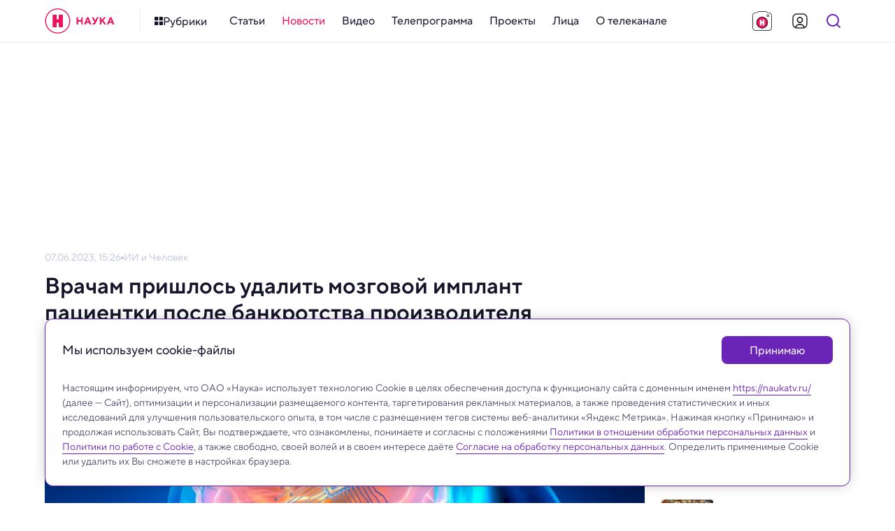

--- FILE ---
content_type: text/html; charset=utf-8
request_url: https://naukatv.ru/news/vracham_prishlos_udalit_mozgovoj_implant_patsientki_posle_bankrotstva_proizvoditelya
body_size: 72553
content:
<!doctype html>
<html data-n-head-ssr lang="ru" data-n-head="%7B%22lang%22:%7B%22ssr%22:%22ru%22%7D%7D">
  <head >
    <title>Врачам пришлось удалить мозговой имплант пациентки после банкротства производителя - Наука: новости и видео</title><meta data-n-head="ssr" charset="utf-8"><meta data-n-head="ssr" name="viewport" content="width=device-width, initial-scale=1, maximum-scale=1, user-scalable=no"><meta data-n-head="ssr" http-equiv="X-UA-Compatible" content="IE=edge"><meta data-n-head="ssr" http-equiv="cleartype" content="on"><meta data-n-head="ssr" name="MobileOptimized" content="320"><meta data-n-head="ssr" name="google" content="notranslate"><meta data-n-head="ssr" name="theme-color" content="#fff"><meta data-n-head="ssr" name="format-detection" content="telephone=no"><meta data-n-head="ssr" name="format-detection" content="address=no"><meta data-n-head="ssr" name="HandheldFriendly" content="True"><meta data-n-head="ssr" name="yandex-verification" content="23cf5893eaa1dcc4"><meta data-n-head="ssr" name="pmail-verification" content="81b22200ded9f7a045b78927bbe3fd84"><meta data-n-head="ssr" name="for-vk" content="forVK5807"><meta data-n-head="ssr" data-hid="description" name="description" content="Психологи изучают особенное самовосприятие женщины: она стала ощущать себя «единым целым» с устройством. "><meta data-n-head="ssr" data-hid="robots" name="robots" content="index, follow"><meta data-n-head="ssr" data-hid="news_keywords" name="news_keywords" content=""><meta data-n-head="ssr" data-hid="author" name="author" content=""><meta data-n-head="ssr" data-hid="mediator_author" name="mediator_author" content=""><meta data-n-head="ssr" data-hid="twitter:card" name="twitter:card" content="summary_large_image"><meta data-n-head="ssr" data-hid="twitter:image" name="twitter:image" content="https://naukatv.ru/upload/images/original/7c/7c200f54dfa7530e757f0a66abdaee3145b42e1e.jpg"><meta data-n-head="ssr" data-hid="twitter:image:alt" name="twitter:image:alt" content="Врачам пришлось удалить мозговой имплант пациентки после банкротства производителя"><meta data-n-head="ssr" data-hid="twitter:title" name="twitter:title" content="Врачам пришлось удалить мозговой имплант пациентки после банкротства производителя"><meta data-n-head="ssr" data-hid="twitter:description" name="twitter:description" content="Психологи изучают особенное самовосприятие женщины: она стала ощущать себя «единым целым» с устройством."><meta data-n-head="ssr" data-hid="og:site_name" property="og:site_name" content="Наука"><meta data-n-head="ssr" data-hid="og:type" property="og:type" content="article"><meta data-n-head="ssr" data-hid="og:image" property="og:image" content="https://naukatv.ru/upload/images/original/7c/7c200f54dfa7530e757f0a66abdaee3145b42e1e.jpg"><meta data-n-head="ssr" data-hid="og:image:alt" property="og:image:alt" content="Врачам пришлось удалить мозговой имплант пациентки после банкротства производителя"><meta data-n-head="ssr" data-hid="og:title" property="og:title" content="Врачам пришлось удалить мозговой имплант пациентки после банкротства производителя"><meta data-n-head="ssr" data-hid="og:description" property="og:description" content="Психологи изучают особенное самовосприятие женщины: она стала ощущать себя «единым целым» с устройством."><meta data-n-head="ssr" data-hid="twitter:url" name="twitter:url" content="https://naukatv.ru/news/vracham_prishlos_udalit_mozgovoj_implant_patsientki_posle_bankrotstva_proizvoditelya"><meta data-n-head="ssr" data-hid="og:url" property="og:url" content="https://naukatv.ru/news/vracham_prishlos_udalit_mozgovoj_implant_patsientki_posle_bankrotstva_proizvoditelya"><link data-n-head="ssr" rel="icon" type="image/x-icon" href="/favicons/favicon.ico"><link data-n-head="ssr" rel="icon" type="image/png" href="/favicons/favicon-16x16.png" sizes="16x16"><link data-n-head="ssr" rel="icon" type="image/png" href="/favicons/favicon-32x32.png" sizes="32x32"><link data-n-head="ssr" rel="icon" type="image/png" href="/favicons/favicon-48x48.png" sizes="48x48"><link data-n-head="ssr" rel="icon" href="/favicons/favicon.svg"><link data-n-head="ssr" rel="mask-icon" href="/favicons/mask-icon.svg" color="#ED145F"><link data-n-head="ssr" rel="apple-touch-icon" href="/favicons/apple-touch-icon.png"><link data-n-head="ssr" rel="manifest" href="/favicons/site.webmanifest"><link data-n-head="ssr" rel="alternate" type="application/rss+xml" href="https://naukatv.ru/rss"><link data-n-head="ssr" href="https://mc.yandex.ru/metrika/tag.js" rel="preload" as="script"><link data-n-head="ssr" data-hid="local-font-preload" rel="preload" as="style" href="/fonts/TTNormsPro3/styles.css"><link data-n-head="ssr" data-hid="google-font-prefetch" rel="dns-prefetch" href="https://fonts.gstatic.com/"><link data-n-head="ssr" data-hid="google-font-preconnect" rel="preconnect" href="https://fonts.gstatic.com/" crossorigin=""><link data-n-head="ssr" data-hid="google-font-preload" rel="preload" as="style" href="https://fonts.googleapis.com/css2?family=Open+Sans:wght@300;400;600;700;800&amp;display=swap"><link data-n-head="ssr" rel="canonical" href="https://naukatv.ru/news/vracham_prishlos_udalit_mozgovoj_implant_patsientki_posle_bankrotstva_proizvoditelya"><script data-n-head="ssr" type="text/javascript">window.yaContextCb = window.yaContextCb || [];</script><script data-n-head="ssr" src="https://yandex.ru/ads/system/context.js"></script><script data-n-head="ssr" src="https://www.youtube.com/iframe_api" async></script><script data-n-head="ssr" src="https://www.tiktok.com/embed.js" async></script><script data-n-head="ssr" src="https://www.googletagmanager.com/gtag/js?id=G-3QD2V8FQH4" async></script><script data-n-head="ssr" src="https://vk.com/js/api/openapi.js?169" async></script><script data-n-head="ssr" data-hid="nuxt-jsonld--b302de7" type="application/ld+json">{"@context":"http://schema.org","@type":"WebSite","url":"https://naukatv.ru/","name":"Наука: новости и видео","description":"Наука — научно-популярный познавательный канал о достижениях российской и мировой науки","potentialAction":[{"@type":"SearchAction","target":"https://naukatv.ru/search?search={search_term_string}","query-input":"required name=search_term_string"}]}</script><noscript data-n-head="ssr" data-hid="local-font-noscript"><link rel="stylesheet" href="/fonts/TTNormsPro3/styles.css"></noscript><noscript data-n-head="ssr" data-hid="google-font-noscript"><link rel="stylesheet" href="https://fonts.googleapis.com/css2?family=Open+Sans:wght@300;400;600;700;800&display=swap"></noscript><link rel="preload" href="/_nuxt/bc742c1.js" as="script"><link rel="preload" href="/_nuxt/08e3925.js" as="script"><link rel="preload" href="/_nuxt/0428404.js" as="script"><link rel="preload" href="/_nuxt/5dffe8f.js" as="script"><link rel="preload" href="/_nuxt/92e5898.js" as="script"><link rel="preload" href="/_nuxt/a2db7af.js" as="script"><link rel="preload" href="/_nuxt/edcc183.js" as="script"><link rel="preload" href="/_nuxt/4dbd174.js" as="script"><link rel="preload" href="/_nuxt/3f0b251.js" as="script"><style data-vue-ssr-id="4f857918:0 4e62ab63:0 9bbb02f6:0 1793d9f5:0 7e56e4e3:0 f9245f88:0 fcd13dd4:0 6759def3:0 5f5014f8:0 0ae22fb2:0 62b5569e:0 3f3ea72e:0 5a9845f8:0 55948119:0 90f7d718:0 424d2c7e:0 60cc6031:0 279ca894:0 22a978a5:0 4069f7ec:0 571218f1:0 51307e45:0 adb8b6d2:0 104707c0:0 04f56589:0 62c7935a:0 59e74fec:0 1b7a8b67:0 7efb391e:0 95c22514:0 5d6619c9:0 574b908a:0 1700b34e:0 2f3f2b22:0 5c75362e:0 042672ba:0 71768b05:0 f65776ee:0 6d69b74a:0 47912a94:0">/*! normalize.css v8.0.1 | MIT License | github.com/necolas/normalize.css */html{line-height:1.15;-webkit-text-size-adjust:100%}body{margin:0}main{display:block}h1{font-size:2em;margin:.67em 0}hr{box-sizing:content-box;height:0;overflow:visible}pre{font-family:monospace,monospace;font-size:1em}a{background-color:transparent}abbr[title]{border-bottom:none;text-decoration:underline;-webkit-text-decoration:underline dotted;text-decoration:underline dotted}b,strong{font-weight:bolder}code,kbd,samp{font-family:monospace,monospace;font-size:1em}small{font-size:80%}sub,sup{font-size:75%;line-height:0;position:relative;vertical-align:baseline}sub{bottom:-.25em}sup{top:-.5em}img{border-style:none}button,input,optgroup,select,textarea{font-family:inherit;font-size:100%;line-height:1.15;margin:0}button,input{overflow:visible}button,select{text-transform:none}[type=button],[type=reset],[type=submit],button{-webkit-appearance:button}[type=button]::-moz-focus-inner,[type=reset]::-moz-focus-inner,[type=submit]::-moz-focus-inner,button::-moz-focus-inner{border-style:none;padding:0}[type=button]:-moz-focusring,[type=reset]:-moz-focusring,[type=submit]:-moz-focusring,button:-moz-focusring{outline:1px dotted ButtonText}fieldset{padding:.35em .75em .625em}legend{box-sizing:border-box;color:inherit;display:table;max-width:100%;padding:0;white-space:normal}progress{vertical-align:baseline}textarea{overflow:auto}[type=checkbox],[type=radio]{box-sizing:border-box;padding:0}[type=number]::-webkit-inner-spin-button,[type=number]::-webkit-outer-spin-button{height:auto}[type=search]{-webkit-appearance:textfield;outline-offset:-2px}[type=search]::-webkit-search-decoration{-webkit-appearance:none}::-webkit-file-upload-button{-webkit-appearance:button;font:inherit}details{display:block}summary{display:list-item}[hidden],template{display:none}
.hidden,[hidden]{display:none}.sr-only{border:0;clip:rect(0,0,0,0);height:1px;margin:-1px;overflow:hidden;padding:0;position:absolute;white-space:nowrap;width:1px}.sr-only.focusable:active,.sr-only.focusable:focus{clip:auto;height:auto;margin:0;overflow:visible;position:static;white-space:inherit;width:auto}.invisible{visibility:hidden}.clearfix:after,.clearfix:before{content:" ";display:table}.clearfix:after{clear:both}.visually-hidden{border:0;clip:rect(0,0,0,0);height:1px;margin:-1px;padding:0;position:absolute;width:1px}.ellipsis,.visually-hidden{overflow:hidden;white-space:nowrap}.ellipsis{text-overflow:ellipsis;text-decoration:none}.noselect{-webkit-touch-callout:none;-webkit-user-select:none;-moz-user-select:none;user-select:none}.icon-clear{font-size:0;line-height:0;flex-shrink:0;flex-grow:0}.aspect-ratio-content{position:absolute;top:0;left:0;right:0;bottom:0}@-webkit-keyframes shakeError{0%{transform:translateX(0)}15%{transform:translateX(.375rem)}30%{transform:translateX(-.375rem)}45%{transform:translateX(.375rem)}60%{transform:translateX(-.375rem)}75%{transform:translateX(.375rem)}90%{transform:translateX(-.375rem)}to{transform:translateX(0)}}@keyframes shakeError{0%{transform:translateX(0)}15%{transform:translateX(.375rem)}30%{transform:translateX(-.375rem)}45%{transform:translateX(.375rem)}60%{transform:translateX(-.375rem)}75%{transform:translateX(.375rem)}90%{transform:translateX(-.375rem)}to{transform:translateX(0)}}.h1{color:#14142a;color:var(--color-gray-dark);font-style:normal;font-weight:700;font-size:32px;line-height:1.2}@media only screen and (min-width:640px) and (max-width:979px){.h1{font-size:28px}}@media only screen and (max-width:639px){.h1{font-size:24px}}.h2{color:#14142a;color:var(--color-gray-dark);font-style:normal;font-weight:600;font-size:28px;line-height:1.2}@media only screen and (min-width:640px) and (max-width:979px){.h2{font-size:24px}}@media only screen and (max-width:639px){.h2{font-size:20px}}.h3{color:#14142a;color:var(--color-gray-dark);font-style:normal;font-weight:600;font-size:24px;line-height:1.2}@media only screen and (min-width:640px) and (max-width:979px){.h3{font-size:20px}}@media only screen and (max-width:639px){.h3{font-size:18px}}.h4{color:#14142a;color:var(--color-gray-dark);font-style:normal;font-weight:600;font-size:20px}@media only screen and (min-width:640px) and (max-width:979px){.h4{font-size:18px}}@media only screen and (max-width:639px){.h4{font-size:16px}}.h5{color:#14142a;color:var(--color-gray-dark);font-style:normal;font-weight:600;font-size:16px}@media only screen and (min-width:640px) and (max-width:979px){.h5{font-size:16px}}@media only screen and (max-width:639px){.h5{font-size:14px}}.h6{color:#14142a;color:var(--color-gray-dark);font-style:normal;font-weight:500;font-size:15px}@media only screen and (min-width:640px) and (max-width:979px){.h6{font-size:14px}}@media only screen and (max-width:639px){.h6{font-size:14px}}.widget-title{margin:0;padding:0;color:#14142a;color:var(--color-gray-dark);font-style:normal;font-weight:700;font-size:22px}@media only screen and (min-width:640px) and (max-width:979px){.widget-title{font-size:20px}}@media only screen and (max-width:639px){.widget-title{font-size:20px}}.base-22{font-size:22px}.base-20,.base-22{font-style:normal;font-weight:400}.base-20{font-size:20px}.base-18{font-size:18px}.base-16,.base-18{font-style:normal;font-weight:400}.base-16{font-size:16px}.base-14{font-size:14px}.base-12,.base-14{font-style:normal;font-weight:400}.base-12{font-size:12px}.base-10{font-style:normal;font-weight:300;font-size:10px;line-height:1.6}.mixin-detail-blockquote{position:relative;padding:16px 0 20px 28px;font-style:normal;font-weight:400;font-size:20px}.mixin-detail-blockquote:before{position:absolute;content:"";height:100%;width:4px;background:#00bcf2;background:var(--color-blue);top:0;left:0;border-radius:12px}@media only screen and (min-width:980px) and (max-width:1199px){.mixin-detail-blockquote{padding:16px 0 20px 24px}}@media only screen and (min-width:640px) and (max-width:979px){.mixin-detail-blockquote{padding:12px 0 16px 20px;font-style:normal;font-weight:400;font-size:18px}}@media only screen and (max-width:639px){.mixin-detail-blockquote{padding:12px 0 16px 20px;font-style:normal;font-weight:400;font-size:18px}}.mixin-detail-image{max-width:100%;height:auto!important;padding:0;margin:0;border-radius:12px;overflow:hidden;font-size:0;line-height:0;background:#bec2da;background:var(--color-gray-light)}.mixin-detail-margin{margin:28px 0}@media only screen and (min-width:980px) and (max-width:1199px){.mixin-detail-margin{margin:24px 0}}@media only screen and (min-width:640px) and (max-width:979px){.mixin-detail-margin{margin:20px 0}}@media only screen and (max-width:639px){.mixin-detail-margin{margin:20px 0}}:root{--font-tt-norms-pro:"TT Norms Pro",var(--font-open-sans);--font-open-sans:"OpenSans",Arial,sans-serif;--base-font-size:18px;--base-line-height:1.4;--color-system-alert:#eb3333;--color-system-warning:#eb6d00;--color-system-success:#09b37b;--color-gray-bg:#f7f7fc;--color-gray-border:#e6e9ef;--color-gray-light:#bec2da;--color-gray:#4e4b66;--color-gray-dark:#14142a;--color-gray-bg-about:#ecedf2;--color-blue-bg:#e5f8fe;--color-blue-light:#85e4ff;--color-blue:#00bcf2;--color-blue-dark:#008fb8;--color-purple-bg:#f0e9f8;--color-purple-light:#cbaaee;--color-purple:#6b24b8;--color-purple-dark:#4d1a84;--color-yellow-bg:#fffce5;--color-yellow-light:#ffef8a;--color-yellow:#fd0;--color-yellow-dark:#ad8200;--color-red-bg:#fde7ef;--color-red-light:#f68db2;--color-red:#ed145f;--color-red-dark:#b40e47;--color-footer:#4e4b66;--color-footer-light:#bec2da;--color-footer-border:#e6e9ef;--color-social-vkontakte:#2787f5;--color-social-facebook:#1877f2;--color-social-odnoklassniki:#f4731c;--color-social-instagram:#e4405f;--color-social-youtube:red;--color-social-tiktok:#161823;--color-social-zen:#3b3e42;--color-social-twitter:#1da1f2;--color-social-telegram:#26a5e4;--color-social-viber:#7360f2;--color-social-whatsapp:#25d366;--color-social-max:#0026ff;--center-width:1200px;--text-width:662px;--gap-width:24px;--header-height:60px;--footer-height:310px;--extra-large-padding:48px;--large-padding:36px;--medium-padding:28px;--small-padding:24px;--contest-item-border-radius:16px;--telegram-logo-icon-svg:url("[data-uri]")}@media only screen and (min-width:980px) and (max-width:1199px){:root{--center-width:980px;--text-width:540px;--gap-width:20px;--footer-height:344px;--extra-large-padding:40px;--large-padding:32px;--medium-padding:24px;--small-padding:20px;--contest-item-border-radius:12px}}@media only screen and (min-width:640px) and (max-width:979px){:root{--center-width:640px;--text-width:504px;--gap-width:16px;--header-height:54px;--footer-height:450px;--extra-large-padding:32px;--large-padding:28px;--medium-padding:20px;--small-padding:16px;--contest-item-border-radius:8px}}@media only screen and (max-width:639px){:root{--center-width:100%;--text-width:100%;--gap-width:16px;--header-height:54px;--footer-height:650px;--extra-large-padding:32px;--large-padding:28px;--medium-padding:20px;--small-padding:16px;--contest-item-border-radius:8px}}
.hidden,[hidden]{display:none}.sr-only{border:0;clip:rect(0,0,0,0);height:1px;margin:-1px;overflow:hidden;padding:0;position:absolute;white-space:nowrap;width:1px}.sr-only.focusable:active,.sr-only.focusable:focus{clip:auto;height:auto;margin:0;overflow:visible;position:static;white-space:inherit;width:auto}.invisible{visibility:hidden}.clearfix:after,.clearfix:before{content:" ";display:table}.clearfix:after{clear:both}.visually-hidden{border:0;clip:rect(0,0,0,0);height:1px;margin:-1px;padding:0;position:absolute;width:1px}.ellipsis,.visually-hidden{overflow:hidden;white-space:nowrap}.ellipsis{text-overflow:ellipsis;text-decoration:none}.noselect{-webkit-touch-callout:none;-webkit-user-select:none;-moz-user-select:none;user-select:none}.icon-clear{font-size:0;line-height:0;flex-shrink:0;flex-grow:0}.aspect-ratio-content{position:absolute;top:0;left:0;right:0;bottom:0}@-webkit-keyframes shakeError{0%{transform:translateX(0)}15%{transform:translateX(.375rem)}30%{transform:translateX(-.375rem)}45%{transform:translateX(.375rem)}60%{transform:translateX(-.375rem)}75%{transform:translateX(.375rem)}90%{transform:translateX(-.375rem)}to{transform:translateX(0)}}@keyframes shakeError{0%{transform:translateX(0)}15%{transform:translateX(.375rem)}30%{transform:translateX(-.375rem)}45%{transform:translateX(.375rem)}60%{transform:translateX(-.375rem)}75%{transform:translateX(.375rem)}90%{transform:translateX(-.375rem)}to{transform:translateX(0)}}.h1{color:var(--color-gray-dark);font-style:normal;font-weight:700;font-size:32px;line-height:1.2}@media only screen and (min-width:640px) and (max-width:979px){.h1{font-size:28px}}@media only screen and (max-width:639px){.h1{font-size:24px}}.h2{color:var(--color-gray-dark);font-style:normal;font-weight:600;font-size:28px;line-height:1.2}@media only screen and (min-width:640px) and (max-width:979px){.h2{font-size:24px}}@media only screen and (max-width:639px){.h2{font-size:20px}}.h3{color:var(--color-gray-dark);font-style:normal;font-weight:600;font-size:24px;line-height:1.2}@media only screen and (min-width:640px) and (max-width:979px){.h3{font-size:20px}}@media only screen and (max-width:639px){.h3{font-size:18px}}.h4{color:var(--color-gray-dark);font-style:normal;font-weight:600;font-size:20px}@media only screen and (min-width:640px) and (max-width:979px){.h4{font-size:18px}}@media only screen and (max-width:639px){.h4{font-size:16px}}.h5{color:var(--color-gray-dark);font-style:normal;font-weight:600;font-size:16px}@media only screen and (min-width:640px) and (max-width:979px){.h5{font-size:16px}}@media only screen and (max-width:639px){.h5{font-size:14px}}.h6{color:var(--color-gray-dark);font-style:normal;font-weight:500;font-size:15px}@media only screen and (min-width:640px) and (max-width:979px){.h6{font-size:14px}}@media only screen and (max-width:639px){.h6{font-size:14px}}.widget-title{margin:0;padding:0;color:var(--color-gray-dark);font-style:normal;font-weight:700;font-size:22px}@media only screen and (min-width:640px) and (max-width:979px){.widget-title{font-size:20px}}@media only screen and (max-width:639px){.widget-title{font-size:20px}}.base-22{font-size:22px}.base-20,.base-22{font-style:normal;font-weight:400}.base-20{font-size:20px}.base-18{font-size:18px}.base-16,.base-18{font-style:normal;font-weight:400}.base-16{font-size:16px}.base-14{font-size:14px}.base-12,.base-14{font-style:normal;font-weight:400}.base-12{font-size:12px}.base-10{font-style:normal;font-weight:300;font-size:10px;line-height:1.6}.mixin-detail-blockquote{position:relative;padding:16px 0 20px 28px;font-style:normal;font-weight:400;font-size:20px}.mixin-detail-blockquote:before{position:absolute;content:"";height:100%;width:4px;background:var(--color-blue);top:0;left:0;border-radius:12px}@media only screen and (min-width:980px) and (max-width:1199px){.mixin-detail-blockquote{padding:16px 0 20px 24px}}@media only screen and (min-width:640px) and (max-width:979px){.mixin-detail-blockquote{padding:12px 0 16px 20px;font-style:normal;font-weight:400;font-size:18px}}@media only screen and (max-width:639px){.mixin-detail-blockquote{padding:12px 0 16px 20px;font-style:normal;font-weight:400;font-size:18px}}.mixin-detail-image{max-width:100%;height:auto!important;padding:0;margin:0;border-radius:12px;overflow:hidden;font-size:0;line-height:0;background:var(--color-gray-light)}.mixin-detail-margin{margin:28px 0}@media only screen and (min-width:980px) and (max-width:1199px){.mixin-detail-margin{margin:24px 0}}@media only screen and (min-width:640px) and (max-width:979px){.mixin-detail-margin{margin:20px 0}}@media only screen and (max-width:639px){.mixin-detail-margin{margin:20px 0}}*{-webkit-touch-callout:none;-webkit-tap-highlight-color:transparent;-webkit-overflow-scrolling:touch;outline:none}*,:after,:before{box-sizing:border-box;margin:0}img{-webkit-tap-highlight-color:transparent;-webkit-user-drag:none;-webkit-user-select:none;-webkit-touch-callout:none;-moz-user-select:none;user-select:none;user-drag:none}img::selection{background:transparent;color:inherit}img::-moz-selection{background:transparent;color:inherit}button{margin:0;padding:0;border-spacing:0;cursor:pointer;text-align:left;text-decoration:none;text-indent:0;border:none;background:none;font-size:inherit;font-weight:400;line-height:normal;border-radius:0}button::-moz-focus-inner{padding:0;border:0}::-moz-selection{background:var(--color-yellow-light);color:var(--color-gray-dark);text-shadow:none}::selection{background:var(--color-yellow-light);color:var(--color-gray-dark);text-shadow:none}hr{display:block;height:1px;border:0;background:var(--color-gray-light);margin:2rem 0;padding:0;border-radius:12px}audio,canvas,iframe,img,svg,video{vertical-align:middle}fieldset{border:0;margin:0;padding:0}textarea{resize:vertical}input,textarea{border-radius:0}input[type=submit]{cursor:pointer}input,select,textarea{-webkit-appearance:none}input[type=search]{-webkit-appearance:searchfield;box-sizing:border-box}input[type=search]::-webkit-textfield-decoration-container{direction:ltr}input[type=search]::-webkit-search-cancel-button,input[type=search]::-webkit-search-decoration{display:block;-webkit-box-flex:0;-webkit-user-modify:read-only!important}input[type=search]::-webkit-search-decoration{-webkit-appearance:searchfield-decoration}input[type=search]::-webkit-search-results-decoration{-webkit-appearance:searchfield-results-decoration;display:block;-webkit-box-flex:0;-webkit-user-modify:read-only!important}input[type=search]::-webkit-search-results-button{-webkit-appearance:searchfield-results-button;display:block;-webkit-box-flex:0;-webkit-user-modify:read-only!important}input::-webkit-textfield-decoration-container{display:-webkit-box;-webkit-box-align:center;-webkit-user-modify:read-only!important;content:none!important}input:focus{outline:none}#__layout,#__nuxt,body,html{width:100%;height:100%;min-width:320px}body,html{margin:0;padding:0;font-size:100%;-ms-text-size-adjust:100%;-webkit-text-size-adjust:100%;-moz-osx-font-smoothing:grayscale;-webkit-font-smoothing:antialiased;box-sizing:border-box}body{font-family:var(--font-tt-norms-pro);font-size:var(--base-font-size);line-height:var(--base-line-height);font-weight:400;color:var(--color-gray)}@media only screen and (min-width:640px) and (max-width:979px){body{font-style:normal;font-weight:400;font-size:16px}}@media only screen and (max-width:639px){body{font-style:normal;font-weight:400;font-size:16px}}h1{color:var(--color-gray-dark);font-style:normal;font-weight:700;font-size:32px;line-height:1.2}@media only screen and (min-width:640px) and (max-width:979px){h1{font-size:28px}}@media only screen and (max-width:639px){h1{font-size:24px}}h2{color:var(--color-gray-dark);font-style:normal;font-weight:600;font-size:28px;line-height:1.2}@media only screen and (min-width:640px) and (max-width:979px){h2{font-size:24px}}@media only screen and (max-width:639px){h2{font-size:20px}}h3{color:var(--color-gray-dark);font-style:normal;font-weight:600;font-size:24px;line-height:1.2}@media only screen and (min-width:640px) and (max-width:979px){h3{font-size:20px}}@media only screen and (max-width:639px){h3{font-size:18px}}h4{color:var(--color-gray-dark);font-style:normal;font-weight:600;font-size:20px}@media only screen and (min-width:640px) and (max-width:979px){h4{font-size:18px}}@media only screen and (max-width:639px){h4{font-size:16px}}h5{color:var(--color-gray-dark);font-style:normal;font-weight:600;font-size:16px}@media only screen and (min-width:640px) and (max-width:979px){h5{font-size:16px}}@media only screen and (max-width:639px){h5{font-size:14px}}h6{color:var(--color-gray-dark);font-style:normal;font-weight:500;font-size:15px}@media only screen and (min-width:640px) and (max-width:979px){h6{font-size:14px}}@media only screen and (max-width:639px){h6{font-size:14px}}.page-title{color:var(--color-gray-dark);margin-top:0;margin-bottom:var(--large-padding)}a{transition:color .3s ease;color:var(--color-blue)}a:active,a:hover{color:var(--color-blue-dark)}a,a:active,a:focus,a:hover,a:link,a:visited{cursor:pointer;text-decoration:none}p{margin:24px 0;padding:0}p:last-child{margin-bottom:0}pre{white-space:pre-wrap;word-wrap:break-word}b,strong{font-weight:500}.button{border:0;display:inline-flex;align-items:center;justify-content:center;cursor:pointer;min-width:auto;min-height:48px;font-style:normal;font-weight:400;font-size:16px;font-weight:500;border-radius:8px;transition:all .3s ease;padding:12px 24px}@media only screen and (min-width:980px) and (max-width:1199px){.button{padding:12px 24px}}@media only screen and (min-width:640px) and (max-width:979px){.button{width:100%;padding:8px 20px;font-style:normal;font-weight:400;font-size:14px;font-weight:500;min-height:40px}}@media only screen and (max-width:639px){.button{width:100%;padding:8px 20px;font-style:normal;font-weight:400;font-size:14px;font-weight:500;min-height:40px}}.button:active{box-shadow:inset 0 2px 4px rgba(0,0,0,.1)}.button:disabled{cursor:default;box-shadow:none}.button--primary{background:var(--color-gray);border-color:var(--color-gray);color:#fff}.button--primary:active,.button--primary:hover{background:var(--color-gray-dark);border-color:var(--color-gray-dark);color:#fff}.button--primary:disabled,.button--primary:disabled:active,.button--primary:disabled:hover{box-shadow:none;background:var(--color-gray-light);border-color:var(--color-gray-light);color:#fff}.button--primary.button--purple{background:var(--color-purple);border-color:var(--color-purple)}.button--primary.button--purple:active,.button--primary.button--purple:hover{background:var(--color-purple-dark);border-color:var(--color-purple-dark)}.button--primary.button--purple:disabled,.button--primary.button--purple:disabled:active,.button--primary.button--purple:disabled:hover{box-shadow:none;background:var(--color-purple-light);border-color:var(--color-purple-light)}.button--primary.button--yellow{background:var(--color-yellow);border-color:var(--color-yellow);color:#fff}.button--primary.button--yellow:active,.button--primary.button--yellow:hover{background:var(--color-yellow-dark);border-color:var(--color-yellow-dark);color:#fff}.button--primary.button--yellow:disabled,.button--primary.button--yellow:disabled:active,.button--primary.button--yellow:disabled:hover{box-shadow:none;background:var(--color-yellow-light);border-color:var(--color-yellow-light);color:#fff}.button--primary.button--red{background:var(--color-red);border-color:var(--color-red)}.button--primary.button--red:active,.button--primary.button--red:hover{background:var(--color-red-dark);border-color:var(--color-red-dark)}.button--primary.button--red:disabled,.button--primary.button--red:disabled:active,.button--primary.button--red:disabled:hover{box-shadow:none;background:var(--color-red-light);border-color:var(--color-red-light)}.button--primary.button--blue{background:var(--color-blue);border-color:var(--color-blue)}.button--primary.button--blue:active,.button--primary.button--blue:hover{background:var(--color-blue-dark);border-color:var(--color-blue-dark)}.button--primary.button--blue:disabled,.button--primary.button--blue:disabled:active,.button--primary.button--blue:disabled:hover{box-shadow:none;background:var(--color-blue-light);border-color:var(--color-blue-light)}.button--primary.button--gray{background:var(--color-gray-bg);border-color:var(--color-gray-bg);color:var(--color-gray)}.button--primary.button--gray:active,.button--primary.button--gray:hover{background:var(--color-gray-bg);border-color:var(--color-gray-bg);color:var(--color-red)}.button--primary.button--gray:disabled,.button--primary.button--gray:disabled:active,.button--primary.button--gray:disabled:hover{box-shadow:none;background:var(--color-gray-bg);border-color:var(--color-gray-bg);color:var(--color-gray-light)}.button--secondary{background:transparent;border:1px solid var(--color-gray);color:var(--color-gray);padding:10px 22px}@media only screen and (min-width:980px) and (max-width:1199px){.button--secondary{padding:10px 22px}}@media only screen and (min-width:640px) and (max-width:979px){.button--secondary{padding:6px 18px}}@media only screen and (max-width:639px){.button--secondary{padding:6px 18px}}.button--secondary:active,.button--secondary:hover{border-color:var(--color-gray-dark);color:var(--color-gray-dark)}.button--secondary:disabled,.button--secondary:disabled:active,.button--secondary:disabled:hover{box-shadow:none;background:transparent;border-color:var(--color-gray-light);color:var(--color-gray-light)}.button--secondary.button--purple{border-color:var(--color-purple);color:var(--color-purple)}.button--secondary.button--purple:active,.button--secondary.button--purple:hover{border-color:var(--color-purple-dark);color:var(--color-purple-dark)}.button--secondary.button--purple:disabled,.button--secondary.button--purple:disabled:active,.button--secondary.button--purple:disabled:hover{box-shadow:none;border-color:var(--color-purple-light);color:var(--color-purple-light)}.button--secondary.button--yellow{border-color:var(--color-yellow);color:var(--color-yellow)}.button--secondary.button--yellow:active,.button--secondary.button--yellow:hover{border-color:var(--color-yellow-dark);color:var(--color-yellow-dark)}.button--secondary.button--yellow:disabled,.button--secondary.button--yellow:disabled:active,.button--secondary.button--yellow:disabled:hover{box-shadow:none;border-color:var(--color-yellow-light);color:var(--color-yellow-light)}.button--secondary.button--red{border-color:var(--color-red);color:var(--color-red)}.button--secondary.button--red:active,.button--secondary.button--red:hover{border-color:var(--color-red-dark);color:var(--color-red-dark)}.button--secondary.button--red:disabled,.button--secondary.button--red:disabled:active,.button--secondary.button--red:disabled:hover{box-shadow:none;border-color:var(--color-red-light);color:var(--color-red-light)}.button--secondary.button--blue{border-color:var(--color-blue);color:var(--color-blue)}.button--secondary.button--blue:active,.button--secondary.button--blue:hover{border-color:var(--color-blue-dark);color:var(--color-blue-dark)}.button--secondary.button--blue:disabled,.button--secondary.button--blue:disabled:active,.button--secondary.button--blue:disabled:hover{box-shadow:none;border-color:var(--color-blue-light);color:var(--color-blue-light)}.button--flat{background:transparent;border-color:transparent;color:var(--color-gray)}.button--flat:active,.button--flat:hover{background:var(--color-gray-bg);border-color:var(--color-gray-bg);color:var(--color-gray-dark)}.button--flat:disabled,.button--flat:disabled:active,.button--flat:disabled:hover{box-shadow:none;background:transparent;border-color:transparent;color:var(--color-gray-light)}.button--flat.button--purple{color:var(--color-purple)}.button--flat.button--purple:active,.button--flat.button--purple:hover{background:var(--color-purple-bg);border-color:var(--color-purple-bg);color:var(--color-purple-dark)}.button--flat.button--purple:disabled,.button--flat.button--purple:disabled:active,.button--flat.button--purple:disabled:hover{box-shadow:none;background:#fff;border-color:#fff;color:var(--color-purple-light)}.button--flat.button--yellow{color:var(--color-yellow)}.button--flat.button--yellow:active,.button--flat.button--yellow:hover{background:var(--color-yellow-bg);border-color:var(--color-yellow-bg);color:var(--color-yellow-dark)}.button--flat.button--yellow:disabled,.button--flat.button--yellow:disabled:active,.button--flat.button--yellow:disabled:hover{box-shadow:none;background:#fff;border-color:#fff;color:var(--color-yellow-light)}.button--flat.button--red{color:var(--color-red)}.button--flat.button--red:active,.button--flat.button--red:hover{background:var(--color-red-bg);border-color:var(--color-red-bg);color:var(--color-red-dark)}.button--flat.button--red:disabled,.button--flat.button--red:disabled:active,.button--flat.button--red:disabled:hover{box-shadow:none;background:#fff;border-color:#fff;color:var(--color-red-light)}.button--flat.button--blue{color:var(--color-blue)}.button--flat.button--blue:active,.button--flat.button--blue:hover{background:var(--color-blue-bg);border-color:var(--color-blue-bg);color:var(--color-blue-dark)}.button--flat.button--blue:disabled,.button--flat.button--blue:disabled:active,.button--flat.button--blue:disabled:hover{box-shadow:none;background:#fff;border-color:#fff;color:var(--color-blue-light)}.lazyload,.lazyloading{opacity:0;max-width:100%;transition:opacity .3s ease}.lazyloaded{opacity:1}.swiper-pagination-bullet{width:10px;height:10px;margin:5px;background:var(--color-gray);opacity:1;transition:all .3s ease;flex-shrink:1}.swiper-pagination-bullet:hover{background:var(--color-gray-dark)}.swiper-pagination-bullet:last-child{margin-right:0}.swiper-pagination-bullet-active{background:var(--color-gray-dark)}@media only screen and (max-width:639px){.carousel-nav{position:absolute;top:0;left:0;width:100%;height:100%;display:flex;flex-direction:column;justify-content:space-between}}@media only screen and (max-width:639px){.carousel-arrows{position:relative;left:auto;right:auto;top:auto;bottom:auto;transition:all .2s ease}.carousel-arrows:before{display:block;content:"";width:100%;padding-top:56.25%}}@media only screen and (max-width:639px){.carousel-arrows-container{position:absolute;top:0;left:0;right:0;bottom:0;font-size:0;line-height:0}}.carousel-button{display:flex;align-items:center;justify-content:center;position:absolute;margin:0;padding:0;width:48px;height:48px;cursor:pointer;transition:background .3s ease,box-shadow .3s ease,opacity .3s ease;top:0;z-index:5;font-size:0;line-height:0;opacity:.8;transform:translateY(-50%)}@media only screen and (max-width:639px){.carousel-button{top:50%}}.carousel-button:active,.carousel-button:hover{opacity:1}.carousel-button-icon{width:24px;height:24px;transition:all .3s ease;position:absolute;top:50%;left:50%;transform:translate(-50%,-50%);fill:#fff;filter:drop-shadow(0 0 2px rgba(0,0,0,.25))}.carousel-button--prev{left:0}.carousel-button--next{right:0}.swiper-button-disabled,.swiper-button-disabled:hover{opacity:.4}.swiper-button-hidden,.swiper-button-hidden:hover{opacity:0;cursor:default}.swiper-button-lock,.swiper-button-lock:hover{display:none;opacity:0}.swiper-button-next:after,.swiper-button-prev:after{display:none}
.cool-lightbox{position:fixed;left:0;bottom:0;top:0;-webkit-box-pack:center;-ms-flex-pack:center;justify-content:center;right:0;-webkit-transition:all .3s ease;transition:all .3s ease}.cool-lightbox,.cool-lightbox .cool-lightbox-zoom{display:-webkit-box;display:-ms-flexbox;display:flex;-webkit-box-align:center;-ms-flex-align:center;align-items:center}.cool-lightbox .cool-lightbox-zoom{position:absolute;bottom:15px;left:50%;z-index:99999;background-color:rgba(15,15,15,.8);border-radius:8px;padding:0 12px;-webkit-transform:translateX(-50%);transform:translateX(-50%)}.cool-lightbox .cool-lightbox-zoom input[type=range]{-webkit-appearance:none;margin:10px 0;width:105px;background:0 0}.cool-lightbox .cool-lightbox-zoom input[type=range]:focus{outline:0}.cool-lightbox .cool-lightbox-zoom input[type=range]::-webkit-slider-runnable-track{width:100%;height:4px;cursor:pointer;animate:.2s;-webkit-box-shadow:0 0 0 #000;box-shadow:0 0 0 #000;background:#e6e6e6;border-radius:11px;border:0 solid #000}.cool-lightbox .cool-lightbox-zoom input[type=range]::-webkit-slider-thumb{-webkit-box-shadow:1px 1px 1px #000;box-shadow:1px 1px 1px #000;border:1px solid #000;height:12px;width:12px;border-radius:13px;background:#fff;cursor:pointer;-webkit-appearance:none;margin-top:-4.5px}.cool-lightbox .cool-lightbox-zoom input[type=range]:focus::-webkit-slider-runnable-track{background:#e6e6e6}.cool-lightbox .cool-lightbox-zoom input[type=range]::-moz-range-track{width:100%;height:4px;cursor:pointer;animate:.2s;box-shadow:0 0 0 #000;background:#e6e6e6;border-radius:11px;border:0 solid #000}.cool-lightbox .cool-lightbox-zoom input[type=range]::-moz-range-thumb{box-shadow:1px 1px 1px #000;border:1px solid #000;height:12px;width:12px;border-radius:13px;background:#fff;cursor:pointer}.cool-lightbox .cool-lightbox-zoom input[type=range]::-ms-track{width:100%;height:4px;cursor:pointer;animate:.2s;background:0 0;border-color:transparent;color:transparent}.cool-lightbox .cool-lightbox-zoom input[type=range]::-ms-fill-lower,.cool-lightbox .cool-lightbox-zoom input[type=range]::-ms-fill-upper{background:#e6e6e6;border:0 solid #000;border-radius:22px;box-shadow:0 0 0 #000}.cool-lightbox .cool-lightbox-zoom input[type=range]::-ms-thumb{box-shadow:1px 1px 1px #000;border:1px solid #000;height:12px;width:12px;border-radius:13px;background:#fff;cursor:pointer}.cool-lightbox .cool-lightbox-zoom input[type=range]:focus::-ms-fill-lower,.cool-lightbox .cool-lightbox-zoom input[type=range]:focus::-ms-fill-upper{background:#e6e6e6}.cool-lightbox .cool-lightbox-zoom .cool-lightbox-zoom__icon{height:15px;width:15px;color:#fff}.cool-lightbox .cool-lightbox-zoom .cool-lightbox-zoom__icon:first-of-type{margin-right:10px}.cool-lightbox .cool-lightbox-zoom .cool-lightbox-zoom__icon:last-of-type{margin-left:10px}.cool-lightbox .cool-lightbox-thumbs{position:absolute;height:100vh;overflow-y:auto;width:102px;right:-102px;top:0;overflow-x:hidden;-webkit-transition:none;transition:none;background-color:#ddd;scrollbar-width:thin;scrollbar-color:#fa4242 hsla(0,0%,68.6%,.9)}@media (min-width:767px){.cool-lightbox .cool-lightbox-thumbs{-webkit-transition:all .3s ease;transition:all .3s ease}}.cool-lightbox .cool-lightbox-thumbs::-webkit-scrollbar{width:6px;height:6px}.cool-lightbox .cool-lightbox-thumbs::-webkit-scrollbar-button{width:0;height:0}.cool-lightbox .cool-lightbox-thumbs::-webkit-scrollbar-thumb{background:#fa4242;border:0 #fff;border-radius:50px}.cool-lightbox .cool-lightbox-thumbs::-webkit-scrollbar-thumb:hover{background:#fff}.cool-lightbox .cool-lightbox-thumbs::-webkit-scrollbar-thumb:active{background:#000}.cool-lightbox .cool-lightbox-thumbs::-webkit-scrollbar-track{background:#e1e1e1;border:0 #fff;border-radius:8px}.cool-lightbox .cool-lightbox-thumbs::-webkit-scrollbar-track:hover{background:#666}.cool-lightbox .cool-lightbox-thumbs::-webkit-scrollbar-track:active{background:#333}.cool-lightbox .cool-lightbox-thumbs::-webkit-scrollbar-corner{background:0 0}@media (min-width:767px){.cool-lightbox .cool-lightbox-thumbs{width:212px;right:-212px}}.cool-lightbox .cool-lightbox-thumbs .cool-lightbox-thumbs__list{display:-webkit-box;display:-ms-flexbox;display:flex;-ms-flex-wrap:wrap;flex-wrap:wrap;padding:2px 0 2px 2px}.cool-lightbox .cool-lightbox-thumbs .cool-lightbox-thumbs__list .cool-lightbox__thumb{background-color:#000;width:100%;margin-right:2px;margin-bottom:2px;display:block;height:75px;position:relative}@media (min-width:767px){.cool-lightbox .cool-lightbox-thumbs .cool-lightbox-thumbs__list .cool-lightbox__thumb{width:calc(50% - 2px)}}.cool-lightbox .cool-lightbox-thumbs .cool-lightbox-thumbs__list .cool-lightbox__thumb:before{top:0;left:0;right:0;bottom:0;opacity:0;content:"";z-index:150;-webkit-transition:all .3s ease;transition:all .3s ease;position:absolute;visibility:hidden;border:3px solid #fa4242}.cool-lightbox .cool-lightbox-thumbs .cool-lightbox-thumbs__list .cool-lightbox__thumb img{width:100%;height:100%;-o-object-fit:cover;object-fit:cover}.cool-lightbox .cool-lightbox-thumbs .cool-lightbox-thumbs__list .cool-lightbox__thumb.is-video .cool-lightbox__thumb__icon{position:absolute;z-index:100;top:50%;left:50%;width:25px;height:25px;-webkit-transform:translate(-50%,-50%);transform:translate(-50%,-50%)}.cool-lightbox .cool-lightbox-thumbs .cool-lightbox-thumbs__list .cool-lightbox__thumb.is-video .cool-lightbox__thumb__icon path{fill:#fff}.cool-lightbox .cool-lightbox-thumbs .cool-lightbox-thumbs__list .cool-lightbox__thumb.is-video:after{content:"";top:0;left:0;right:0;bottom:0;z-index:50;position:absolute;background:rgba(0,0,0,.6)}.cool-lightbox .cool-lightbox-thumbs .cool-lightbox-thumbs__list .cool-lightbox__thumb.active:before,.cool-lightbox .cool-lightbox-thumbs .cool-lightbox-thumbs__list .cool-lightbox__thumb:hover:before{opacity:1;visibility:visible}.cool-lightbox .cool-lightbox__inner{padding:60px 0;position:absolute;top:0;left:0;right:0;bottom:0;overflow:hidden;-webkit-transition:none;transition:none}@media (min-width:767px){.cool-lightbox .cool-lightbox__inner{-webkit-transition:all .3s ease;transition:all .3s ease}}.cool-lightbox .cool-lightbox__progressbar{position:absolute;top:0;left:0;right:0;height:2px;z-index:500;-webkit-transform-origin:0;transform-origin:0;-webkit-transform:scaleX(0);transform:scaleX(0);-webkit-transition:-webkit-transform 3s linear;transition:-webkit-transform 3s linear;transition:transform 3s linear;transition:transform 3s linear,-webkit-transform 3s linear;display:block}.cool-lightbox.cool-lightbox--is-swipping{cursor:-webkit-grabbing;cursor:grabbing}.cool-lightbox.cool-lightbox--is-swipping iframe{pointer-events:none}.cool-lightbox.cool-lightbox--is-swipping .cool-lightbox__slide{-webkit-transition:none;transition:none}.cool-lightbox.cool-lightbox--is-swipping .cool-lightbox__slide.cool-lightbox__slide--hide{display:-webkit-box;display:-ms-flexbox;display:flex;z-index:50}.cool-lightbox.cool-lightbox--zoom-disabled .cool-lightbox__slide .cool-lightbox__slide__img{-webkit-transform:translate3d(-50%,-50%,0);transform:translate3d(-50%,-50%,0)}.cool-lightbox.cool-lightbox--can-zoom .cool-lightbox__slide img{cursor:-webkit-zoom-in;cursor:zoom-in}.cool-lightbox.cool-lightbox--is-zooming .cool-lightbox__slide img{cursor:move;cursor:grab;cursor:-webkit-grab}.cool-lightbox.cool-lightbox--is-zooming .cool-lightbox-caption{opacity:0}.cool-lightbox.cool-lightbox--thumbs-right.cool-lightbox--show-thumbs .cool-lightbox__inner{right:102px}@media (min-width:767px){.cool-lightbox.cool-lightbox--thumbs-right.cool-lightbox--show-thumbs .cool-lightbox__inner{right:212px}}.cool-lightbox.cool-lightbox--thumbs-right.cool-lightbox--show-thumbs .cool-lightbox-thumbs{right:0}.cool-lightbox.cool-lightbox--thumbs-bottom .cool-lightbox-thumbs{width:100%;left:0;right:0;top:auto;height:70px;bottom:-70px;overflow:auto}@media (min-width:767px){.cool-lightbox.cool-lightbox--thumbs-bottom .cool-lightbox-thumbs{bottom:-79px;height:79px}}.cool-lightbox.cool-lightbox--thumbs-bottom .cool-lightbox-thumbs .cool-lightbox-thumbs__list{width:100%;-ms-flex-wrap:nowrap;flex-wrap:nowrap;-webkit-box-pack:center;-ms-flex-pack:center;justify-content:center}.cool-lightbox.cool-lightbox--thumbs-bottom .cool-lightbox-thumbs .cool-lightbox-thumbs__list .cool-lightbox__thumb{width:100px;-ms-flex-negative:0;flex-shrink:0;margin-bottom:0;height:65px}@media (min-width:767px){.cool-lightbox.cool-lightbox--thumbs-bottom .cool-lightbox-thumbs .cool-lightbox-thumbs__list .cool-lightbox__thumb{height:75px}}.cool-lightbox.cool-lightbox--thumbs-bottom.cool-lightbox--show-thumbs .cool-lightbox__inner{bottom:70px}@media (min-width:767px){.cool-lightbox.cool-lightbox--thumbs-bottom.cool-lightbox--show-thumbs .cool-lightbox__inner{bottom:79px}}.cool-lightbox.cool-lightbox--thumbs-bottom.cool-lightbox--show-thumbs .cool-lightbox-thumbs{bottom:0}.cool-lightbox *{-webkit-box-sizing:border-box;box-sizing:border-box;padding:0;margin:0}.cool-lightbox button{background:0 0;border:none;cursor:pointer;outline:0}.cool-lightbox svg path,.cool-lightbox svg rect{fill:currentColor}.cool-lightbox .cool-lightbox-button{padding:21px 16px 21px 4px;height:100px;opacity:1;z-index:800;color:#ccc;-webkit-transition:all .3s ease;position:absolute;top:calc(50% - 50px);width:54px;transition:all .3s ease;visibility:visible}@media (min-width:767px){.cool-lightbox .cool-lightbox-button{width:70px;padding:31px 26px 31px 6px}}.cool-lightbox .cool-lightbox-button.hidden{opacity:0;visibility:hidden}.cool-lightbox .cool-lightbox-button:hover{color:#fff}.cool-lightbox .cool-lightbox-button>.cool-lightbox-button__icon{padding:7px;display:-webkit-box;display:-ms-flexbox;display:flex;-webkit-box-align:center;-ms-flex-align:center;align-items:center;-webkit-box-pack:center;-ms-flex-pack:center;justify-content:center;background:rgba(30,30,30,.6)}.cool-lightbox .cool-lightbox-button>.cool-lightbox-button__icon>svg{width:100%;height:100%}.cool-lightbox .cool-lightbox-button.cool-lightbox-button--prev{left:0}.cool-lightbox .cool-lightbox-button.cool-lightbox-button--next{right:0;padding:21px 4px 21px 16px}@media (min-width:767px){.cool-lightbox .cool-lightbox-button.cool-lightbox-button--next{padding:31px 6px 31px 26px}}.cool-lightbox .cool-lightbox-pdf{max-width:100%}.cool-lightbox .cool-lightbox__iframe{width:100%;display:-webkit-box;display:-ms-flexbox;display:flex;top:50%;left:50%;-webkit-box-align:center;-ms-flex-align:center;align-items:center;-webkit-box-pack:center;-ms-flex-pack:center;justify-content:center;position:relative;-webkit-transform:translate3d(-50%,-50%,0) scaleX(1);transform:translate3d(-50%,-50%,0) scaleX(1)}.cool-lightbox .cool-lightbox__iframe iframe{width:100%;height:100%}@media (min-width:767px){.cool-lightbox .cool-lightbox__iframe iframe{max-width:80vw;max-height:80vh}}.cool-lightbox .cool-lightbox__wrapper{width:100%;height:100%;position:relative}.cool-lightbox .cool-lightbox__wrapper.cool-lightbox__wrapper--swipe{display:-webkit-box;display:-ms-flexbox;display:flex;-webkit-box-align:center;-ms-flex-align:center;align-items:center}.cool-lightbox .cool-lightbox__wrapper.cool-lightbox__wrapper--swipe .cool-lightbox__slide{-ms-flex-negative:0;flex-shrink:0;display:-webkit-box;display:-ms-flexbox;display:flex;position:relative;height:100%;opacity:.4;-webkit-transition:opacity .3s linear;transition:opacity .3s linear}.cool-lightbox .cool-lightbox__wrapper.cool-lightbox__wrapper--swipe .cool-lightbox__slide.cool-lightbox__slide--current{opacity:1}.cool-lightbox .cool-lightbox__slide{width:100%;top:0;bottom:0;left:0;right:0;z-index:100;display:none;position:absolute;margin-right:30px;-webkit-transition:-webkit-transform .3s ease;transition:-webkit-transform .3s ease;transition:transform .3s ease;transition:transform .3s ease,-webkit-transform .3s ease}.cool-lightbox .cool-lightbox__slide:last-of-type{margin-right:0}.cool-lightbox .cool-lightbox__slide.cool-lightbox__slide--current{display:-webkit-box;display:-ms-flexbox;display:flex}.cool-lightbox .cool-lightbox__slide .cool-lightbox__slide__img{position:absolute;height:100%;width:100%;left:50%;top:50%;-webkit-backface-visibility:hidden;backface-visibility:hidden;-webkit-transform:translate3d(-50%,-50%,0) scaleX(1);transform:translate3d(-50%,-50%,0) scaleX(1);-webkit-transition:all .3s ease;transition:all .3s ease;display:-webkit-box;display:-ms-flexbox;display:flex}.cool-lightbox .cool-lightbox__slide img{max-width:100%;max-height:100%;margin:auto;z-index:9999;-webkit-backface-visibility:hidden;backface-visibility:hidden;-webkit-transform:translateZ(0);transform:translateZ(0);-webkit-box-shadow:0 0 1.5rem rgba(0,0,0,.45);box-shadow:0 0 1.5rem rgba(0,0,0,.45)}.cool-lightbox .cool-lightbox__slide picture{display:-webkit-box;display:-ms-flexbox;display:flex;-webkit-box-align:center;-ms-flex-align:center;align-items:center;-webkit-box-pack:center;-ms-flex-pack:center;justify-content:center;max-height:100%;height:100%;margin:auto;z-index:9999}.cool-lightbox-toolbar{position:absolute;top:0;right:0;opacity:1;display:-webkit-box;display:-ms-flexbox;display:flex;-webkit-transition:all .3s ease;transition:all .3s ease;visibility:visible}.cool-lightbox-toolbar.hidden{opacity:0;visibility:hidden}.cool-lightbox-toolbar .cool-lightbox-toolbar__btn{background:rgba(30,30,30,.6);border:0;border-radius:0;-webkit-box-shadow:none;box-shadow:none;cursor:pointer;-webkit-box-pack:center;-ms-flex-pack:center;justify-content:center;-webkit-box-align:center;-ms-flex-align:center;align-items:center;display:-webkit-inline-box;display:-ms-inline-flexbox;display:inline-flex;margin:0;padding:9px;position:relative;-webkit-transition:color .2s;transition:color .2s;vertical-align:top;visibility:inherit;width:40px;height:40px;color:#ccc}@media (min-width:767px){.cool-lightbox-toolbar .cool-lightbox-toolbar__btn{width:44px;height:44px;padding:10px}}.cool-lightbox-toolbar .cool-lightbox-toolbar__btn>svg{width:100%;height:100%}.cool-lightbox-toolbar .cool-lightbox-toolbar__btn:hover{color:#fff}.cool-lightbox-caption{bottom:0;color:#eee;font-size:14px;font-weight:400;left:0;opacity:1;line-height:1.5;padding:18px 28px 16px 24px;right:0;text-align:center;direction:ltr;position:absolute;-webkit-transition:opacity .25s ease,visibility 0s ease .25s;transition:opacity .25s ease,visibility 0s ease .25s;z-index:99997;background:-webkit-gradient(linear,left bottom,left top,color-stop(0,rgba(0,0,0,.75)),color-stop(50%,rgba(0,0,0,.3)),color-stop(65%,rgba(0,0,0,.15)),color-stop(75.5%,rgba(0,0,0,.075)),color-stop(82.85%,rgba(0,0,0,.037)),color-stop(88%,rgba(0,0,0,.019)),to(transparent));background:linear-gradient(0deg,rgba(0,0,0,.75),rgba(0,0,0,.3) 50%,rgba(0,0,0,.15) 65%,rgba(0,0,0,.075) 75.5%,rgba(0,0,0,.037) 82.85%,rgba(0,0,0,.019) 88%,transparent)}@media (min-width:767px){.cool-lightbox-caption{padding:22px 30px 23px}}.cool-lightbox-caption a{color:#eee;text-decoration:underline}.cool-lightbox-caption h6{font-size:14px;margin:0 0 6px;line-height:130%}@media (min-width:767px){.cool-lightbox-caption h6{font-size:16px;margin:0 0 6px}}.cool-lightbox-caption p{font-size:13px;line-height:130%;color:#ccc}@media (min-width:767px){.cool-lightbox-caption p{font-size:15px}}.cool-lightbox-caption p a{color:#ccc}.cool-lightbox-caption p a:hover{color:#eee}.cool-lightbox-modal-enter-active,.cool-lightbox-modal-leave-active{-webkit-transition:opacity .35s;transition:opacity .35s}.cool-lightbox-modal-enter,.cool-lightbox-modal-leave-to{opacity:0}.cool-lightbox-slide-change-enter-active,.cool-lightbox-slide-change-leave-active{-webkit-transition:opacity .27s;transition:opacity .27s}.cool-lightbox-slide-change-enter,.cool-lightbox-slide-change-leave-to{opacity:0}.cool-lightbox-loading-wrapper{top:50%;left:50%;position:absolute;-webkit-transform:translate(-50%,-50%);transform:translate(-50%,-50%)}.cool-lightbox-loading-wrapper .cool-lightbox-loading{-webkit-animation:cool-lightbox-rotate 1s linear infinite;animation:cool-lightbox-rotate 1s linear infinite;background:0 0;border:4px solid;border-color:#888 #888 #fff;border-radius:50%;height:50px;opacity:.7;padding:0;width:50px;z-index:500}@-webkit-keyframes cool-lightbox-rotate{to{-webkit-transform:rotate(1turn);transform:rotate(1turn)}}@keyframes cool-lightbox-rotate{to{-webkit-transform:rotate(1turn);transform:rotate(1turn)}}
.nuxt-progress{position:fixed;top:0;left:0;right:0;height:2px;width:0;opacity:1;transition:width .1s,opacity .4s;background-color:#6b24b8;z-index:999999}.nuxt-progress.nuxt-progress-notransition{transition:none}.nuxt-progress-failed{background-color:red}
.hidden[data-v-391a3a13],[hidden][data-v-391a3a13]{display:none}.sr-only[data-v-391a3a13]{border:0;clip:rect(0,0,0,0);height:1px;margin:-1px;overflow:hidden;padding:0;position:absolute;white-space:nowrap;width:1px}.sr-only.focusable[data-v-391a3a13]:active,.sr-only.focusable[data-v-391a3a13]:focus{clip:auto;height:auto;margin:0;overflow:visible;position:static;white-space:inherit;width:auto}.invisible[data-v-391a3a13]{visibility:hidden}.clearfix[data-v-391a3a13]:after,.clearfix[data-v-391a3a13]:before{content:" ";display:table}.clearfix[data-v-391a3a13]:after{clear:both}.visually-hidden[data-v-391a3a13]{border:0;clip:rect(0,0,0,0);height:1px;margin:-1px;padding:0;position:absolute;width:1px}.ellipsis[data-v-391a3a13],.visually-hidden[data-v-391a3a13]{overflow:hidden;white-space:nowrap}.ellipsis[data-v-391a3a13]{text-overflow:ellipsis;text-decoration:none}.noselect[data-v-391a3a13]{-webkit-touch-callout:none;-webkit-user-select:none;-moz-user-select:none;user-select:none}.icon-clear[data-v-391a3a13]{font-size:0;line-height:0;flex-shrink:0;flex-grow:0}.aspect-ratio-content[data-v-391a3a13]{position:absolute;top:0;left:0;right:0;bottom:0}@-webkit-keyframes shakeError-data-v-391a3a13{0%{transform:translateX(0)}15%{transform:translateX(.375rem)}30%{transform:translateX(-.375rem)}45%{transform:translateX(.375rem)}60%{transform:translateX(-.375rem)}75%{transform:translateX(.375rem)}90%{transform:translateX(-.375rem)}to{transform:translateX(0)}}@keyframes shakeError-data-v-391a3a13{0%{transform:translateX(0)}15%{transform:translateX(.375rem)}30%{transform:translateX(-.375rem)}45%{transform:translateX(.375rem)}60%{transform:translateX(-.375rem)}75%{transform:translateX(.375rem)}90%{transform:translateX(-.375rem)}to{transform:translateX(0)}}.h1[data-v-391a3a13]{color:var(--color-gray-dark);font-style:normal;font-weight:700;font-size:32px;line-height:1.2}@media only screen and (min-width:640px) and (max-width:979px){.h1[data-v-391a3a13]{font-size:28px}}@media only screen and (max-width:639px){.h1[data-v-391a3a13]{font-size:24px}}.h2[data-v-391a3a13]{color:var(--color-gray-dark);font-style:normal;font-weight:600;font-size:28px;line-height:1.2}@media only screen and (min-width:640px) and (max-width:979px){.h2[data-v-391a3a13]{font-size:24px}}@media only screen and (max-width:639px){.h2[data-v-391a3a13]{font-size:20px}}.h3[data-v-391a3a13]{color:var(--color-gray-dark);font-style:normal;font-weight:600;font-size:24px;line-height:1.2}@media only screen and (min-width:640px) and (max-width:979px){.h3[data-v-391a3a13]{font-size:20px}}@media only screen and (max-width:639px){.h3[data-v-391a3a13]{font-size:18px}}.h4[data-v-391a3a13]{color:var(--color-gray-dark);font-style:normal;font-weight:600;font-size:20px}@media only screen and (min-width:640px) and (max-width:979px){.h4[data-v-391a3a13]{font-size:18px}}@media only screen and (max-width:639px){.h4[data-v-391a3a13]{font-size:16px}}.h5[data-v-391a3a13]{color:var(--color-gray-dark);font-style:normal;font-weight:600;font-size:16px}@media only screen and (min-width:640px) and (max-width:979px){.h5[data-v-391a3a13]{font-size:16px}}@media only screen and (max-width:639px){.h5[data-v-391a3a13]{font-size:14px}}.h6[data-v-391a3a13]{color:var(--color-gray-dark);font-style:normal;font-weight:500;font-size:15px}@media only screen and (min-width:640px) and (max-width:979px){.h6[data-v-391a3a13]{font-size:14px}}@media only screen and (max-width:639px){.h6[data-v-391a3a13]{font-size:14px}}.widget-title[data-v-391a3a13]{margin:0;padding:0;color:var(--color-gray-dark);font-style:normal;font-weight:700;font-size:22px}@media only screen and (min-width:640px) and (max-width:979px){.widget-title[data-v-391a3a13]{font-size:20px}}@media only screen and (max-width:639px){.widget-title[data-v-391a3a13]{font-size:20px}}.base-22[data-v-391a3a13]{font-size:22px}.base-20[data-v-391a3a13],.base-22[data-v-391a3a13]{font-style:normal;font-weight:400}.base-20[data-v-391a3a13]{font-size:20px}.base-18[data-v-391a3a13]{font-size:18px}.base-16[data-v-391a3a13],.base-18[data-v-391a3a13]{font-style:normal;font-weight:400}.base-16[data-v-391a3a13]{font-size:16px}.base-14[data-v-391a3a13]{font-size:14px}.base-12[data-v-391a3a13],.base-14[data-v-391a3a13]{font-style:normal;font-weight:400}.base-12[data-v-391a3a13]{font-size:12px}.base-10[data-v-391a3a13]{font-style:normal;font-weight:300;font-size:10px;line-height:1.6}.mixin-detail-blockquote[data-v-391a3a13]{position:relative;padding:16px 0 20px 28px;font-style:normal;font-weight:400;font-size:20px}.mixin-detail-blockquote[data-v-391a3a13]:before{position:absolute;content:"";height:100%;width:4px;background:var(--color-blue);top:0;left:0;border-radius:12px}@media only screen and (min-width:980px) and (max-width:1199px){.mixin-detail-blockquote[data-v-391a3a13]{padding:16px 0 20px 24px}}@media only screen and (min-width:640px) and (max-width:979px){.mixin-detail-blockquote[data-v-391a3a13]{padding:12px 0 16px 20px;font-style:normal;font-weight:400;font-size:18px}}@media only screen and (max-width:639px){.mixin-detail-blockquote[data-v-391a3a13]{padding:12px 0 16px 20px;font-style:normal;font-weight:400;font-size:18px}}.mixin-detail-image[data-v-391a3a13]{max-width:100%;height:auto!important;padding:0;margin:0;border-radius:12px;overflow:hidden;font-size:0;line-height:0;background:var(--color-gray-light)}.mixin-detail-margin[data-v-391a3a13]{margin:28px 0}@media only screen and (min-width:980px) and (max-width:1199px){.mixin-detail-margin[data-v-391a3a13]{margin:24px 0}}@media only screen and (min-width:640px) and (max-width:979px){.mixin-detail-margin[data-v-391a3a13]{margin:20px 0}}@media only screen and (max-width:639px){.mixin-detail-margin[data-v-391a3a13]{margin:20px 0}}.page[data-v-391a3a13]{height:100%;padding:0;margin:0 auto}@media only screen and (max-width:639px){.page[data-v-391a3a13]{min-width:320px}}@media only screen and (max-width:639px){.page.is-fixed[data-v-391a3a13]{overflow:hidden}}.page-container[data-v-391a3a13]{min-height:100%;display:flex;flex-direction:column;padding-bottom:var(--footer-height);position:relative;overflow:clip}.page-content[data-v-391a3a13],.page-footer[data-v-391a3a13],.page-header[data-v-391a3a13]{display:flex;flex-direction:column;background:#fff}@media only screen and (max-width:639px){.page-content[data-v-391a3a13],.page-footer[data-v-391a3a13],.page-header[data-v-391a3a13]{min-width:320px}}.page-header[data-v-391a3a13]{position:relative;position:-webkit-sticky;position:sticky;top:0;z-index:999}.page-header[data-v-391a3a13],.page-rubrics[data-v-391a3a13]{border-bottom:1px solid var(--color-gray-border)}.page-rubrics[data-v-391a3a13]{position:relative;z-index:998;background:#fff;display:none}@media only screen and (min-width:640px) and (max-width:979px){.page-rubrics[data-v-391a3a13]{display:none}}@media only screen and (max-width:639px){.page-rubrics[data-v-391a3a13]{display:none}}.page-content[data-v-391a3a13]{flex:1}.page-footer[data-v-391a3a13]{margin:calc(var(--footer-height)*-1) 0 0;height:var(--footer-height);position:relative;background:var(--color-gray-dark);overflow:clip;z-index:998}@media only screen and (max-width:639px){.page-footer[data-v-391a3a13]{padding:0}}.page-ad--footer[data-v-391a3a13],.page-ad--header[data-v-391a3a13]{width:var(--center-width);margin:0 auto}.page-overlay[data-v-391a3a13]{position:fixed;top:0;bottom:0;left:0;right:0;display:none;z-index:997}.page-overlay.is-active[data-v-391a3a13]{display:block}
.hidden[data-v-e0d6d940],[hidden][data-v-e0d6d940]{display:none}.sr-only[data-v-e0d6d940]{border:0;clip:rect(0,0,0,0);height:1px;margin:-1px;overflow:hidden;padding:0;position:absolute;white-space:nowrap;width:1px}.sr-only.focusable[data-v-e0d6d940]:active,.sr-only.focusable[data-v-e0d6d940]:focus{clip:auto;height:auto;margin:0;overflow:visible;position:static;white-space:inherit;width:auto}.invisible[data-v-e0d6d940]{visibility:hidden}.clearfix[data-v-e0d6d940]:after,.clearfix[data-v-e0d6d940]:before{content:" ";display:table}.clearfix[data-v-e0d6d940]:after{clear:both}.visually-hidden[data-v-e0d6d940]{border:0;clip:rect(0,0,0,0);height:1px;margin:-1px;padding:0;position:absolute;width:1px}.ellipsis[data-v-e0d6d940],.visually-hidden[data-v-e0d6d940]{overflow:hidden;white-space:nowrap}.ellipsis[data-v-e0d6d940]{text-overflow:ellipsis;text-decoration:none}.noselect[data-v-e0d6d940]{-webkit-touch-callout:none;-webkit-user-select:none;-moz-user-select:none;user-select:none}.icon-clear[data-v-e0d6d940]{font-size:0;line-height:0;flex-shrink:0;flex-grow:0}.aspect-ratio-content[data-v-e0d6d940]{position:absolute;top:0;left:0;right:0;bottom:0}@-webkit-keyframes shakeError-data-v-e0d6d940{0%{transform:translateX(0)}15%{transform:translateX(.375rem)}30%{transform:translateX(-.375rem)}45%{transform:translateX(.375rem)}60%{transform:translateX(-.375rem)}75%{transform:translateX(.375rem)}90%{transform:translateX(-.375rem)}to{transform:translateX(0)}}@keyframes shakeError-data-v-e0d6d940{0%{transform:translateX(0)}15%{transform:translateX(.375rem)}30%{transform:translateX(-.375rem)}45%{transform:translateX(.375rem)}60%{transform:translateX(-.375rem)}75%{transform:translateX(.375rem)}90%{transform:translateX(-.375rem)}to{transform:translateX(0)}}.h1[data-v-e0d6d940]{color:var(--color-gray-dark);font-style:normal;font-weight:700;font-size:32px;line-height:1.2}@media only screen and (min-width:640px) and (max-width:979px){.h1[data-v-e0d6d940]{font-size:28px}}@media only screen and (max-width:639px){.h1[data-v-e0d6d940]{font-size:24px}}.h2[data-v-e0d6d940]{color:var(--color-gray-dark);font-style:normal;font-weight:600;font-size:28px;line-height:1.2}@media only screen and (min-width:640px) and (max-width:979px){.h2[data-v-e0d6d940]{font-size:24px}}@media only screen and (max-width:639px){.h2[data-v-e0d6d940]{font-size:20px}}.h3[data-v-e0d6d940]{color:var(--color-gray-dark);font-style:normal;font-weight:600;font-size:24px;line-height:1.2}@media only screen and (min-width:640px) and (max-width:979px){.h3[data-v-e0d6d940]{font-size:20px}}@media only screen and (max-width:639px){.h3[data-v-e0d6d940]{font-size:18px}}.h4[data-v-e0d6d940]{color:var(--color-gray-dark);font-style:normal;font-weight:600;font-size:20px}@media only screen and (min-width:640px) and (max-width:979px){.h4[data-v-e0d6d940]{font-size:18px}}@media only screen and (max-width:639px){.h4[data-v-e0d6d940]{font-size:16px}}.h5[data-v-e0d6d940]{color:var(--color-gray-dark);font-style:normal;font-weight:600;font-size:16px}@media only screen and (min-width:640px) and (max-width:979px){.h5[data-v-e0d6d940]{font-size:16px}}@media only screen and (max-width:639px){.h5[data-v-e0d6d940]{font-size:14px}}.h6[data-v-e0d6d940]{color:var(--color-gray-dark);font-style:normal;font-weight:500;font-size:15px}@media only screen and (min-width:640px) and (max-width:979px){.h6[data-v-e0d6d940]{font-size:14px}}@media only screen and (max-width:639px){.h6[data-v-e0d6d940]{font-size:14px}}.widget-title[data-v-e0d6d940]{margin:0;padding:0;color:var(--color-gray-dark);font-style:normal;font-weight:700;font-size:22px}@media only screen and (min-width:640px) and (max-width:979px){.widget-title[data-v-e0d6d940]{font-size:20px}}@media only screen and (max-width:639px){.widget-title[data-v-e0d6d940]{font-size:20px}}.base-22[data-v-e0d6d940]{font-size:22px}.base-20[data-v-e0d6d940],.base-22[data-v-e0d6d940]{font-style:normal;font-weight:400}.base-20[data-v-e0d6d940]{font-size:20px}.base-18[data-v-e0d6d940]{font-size:18px}.base-16[data-v-e0d6d940],.base-18[data-v-e0d6d940]{font-style:normal;font-weight:400}.base-16[data-v-e0d6d940]{font-size:16px}.base-14[data-v-e0d6d940]{font-size:14px}.base-12[data-v-e0d6d940],.base-14[data-v-e0d6d940]{font-style:normal;font-weight:400}.base-12[data-v-e0d6d940]{font-size:12px}.base-10[data-v-e0d6d940]{font-style:normal;font-weight:300;font-size:10px;line-height:1.6}.mixin-detail-blockquote[data-v-e0d6d940]{position:relative;padding:16px 0 20px 28px;font-style:normal;font-weight:400;font-size:20px}.mixin-detail-blockquote[data-v-e0d6d940]:before{position:absolute;content:"";height:100%;width:4px;background:var(--color-blue);top:0;left:0;border-radius:12px}@media only screen and (min-width:980px) and (max-width:1199px){.mixin-detail-blockquote[data-v-e0d6d940]{padding:16px 0 20px 24px}}@media only screen and (min-width:640px) and (max-width:979px){.mixin-detail-blockquote[data-v-e0d6d940]{padding:12px 0 16px 20px;font-style:normal;font-weight:400;font-size:18px}}@media only screen and (max-width:639px){.mixin-detail-blockquote[data-v-e0d6d940]{padding:12px 0 16px 20px;font-style:normal;font-weight:400;font-size:18px}}.mixin-detail-image[data-v-e0d6d940]{max-width:100%;height:auto!important;padding:0;margin:0;border-radius:12px;overflow:hidden;font-size:0;line-height:0;background:var(--color-gray-light)}.mixin-detail-margin[data-v-e0d6d940]{margin:28px 0}@media only screen and (min-width:980px) and (max-width:1199px){.mixin-detail-margin[data-v-e0d6d940]{margin:24px 0}}@media only screen and (min-width:640px) and (max-width:979px){.mixin-detail-margin[data-v-e0d6d940]{margin:20px 0}}@media only screen and (max-width:639px){.mixin-detail-margin[data-v-e0d6d940]{margin:20px 0}}.header[data-v-e0d6d940]{height:var(--header-height);width:var(--center-width);margin:0 auto;padding:0 var(--gap-width)}.header-line[data-v-e0d6d940]{display:flex;position:relative;width:100%}.header-line--top[data-v-e0d6d940]{align-items:center;justify-content:space-between}.header-line--bottom[data-v-e0d6d940]{align-items:center;justify-content:center;border-top:1px solid var(--color-gray-bg)}@media only screen and (min-width:640px) and (max-width:979px){.header-line--bottom[data-v-e0d6d940]{display:none}}@media only screen and (max-width:639px){.header-line--bottom[data-v-e0d6d940]{display:none}}.header-burger[data-v-e0d6d940]{display:none}@media only screen and (min-width:640px) and (max-width:979px){.header-burger[data-v-e0d6d940]{display:block}}@media only screen and (max-width:639px){.header-burger[data-v-e0d6d940]{display:block}}.header-logo--desktop[data-v-e0d6d940]{border-right:1px solid var(--color-gray-border);padding-right:calc(var(--gap-width)/1 + 12px);height:36px;display:block}@media only screen and (min-width:980px) and (max-width:1199px){.header-logo--desktop[data-v-e0d6d940]{display:none}}@media only screen and (min-width:640px) and (max-width:979px){.header-logo--desktop[data-v-e0d6d940]{display:none}}@media only screen and (max-width:639px){.header-logo--desktop[data-v-e0d6d940]{display:none}}.header-logo--desktop-small[data-v-e0d6d940]{display:none;border-right:1px solid var(--color-gray-light);padding-right:calc(var(--gap-width)/1 + 12px)}@media only screen and (min-width:980px) and (max-width:1199px){.header-logo--desktop-small[data-v-e0d6d940]{display:block}}.header-logo--mobile[data-v-e0d6d940]{position:absolute;top:0;left:50%;transform:translate(-50%);display:none}@media only screen and (min-width:640px) and (max-width:979px){.header-logo--mobile[data-v-e0d6d940]{display:block}}@media only screen and (max-width:639px){.header-logo--mobile[data-v-e0d6d940]{display:block}}.header-nav[data-v-e0d6d940]{display:flex;align-items:center}@media only screen and (min-width:640px) and (max-width:979px){.header-nav[data-v-e0d6d940]{display:none}}@media only screen and (max-width:639px){.header-nav[data-v-e0d6d940]{display:none}}.header-system[data-v-e0d6d940]{display:flex;align-items:center;justify-content:flex-start;grid-gap:24px;gap:24px;height:100%}@media only screen and (max-width:639px){.header-system[data-v-e0d6d940]{grid-gap:16px;gap:16px}}@media only screen and (min-width:640px) and (max-width:979px){.header-menu[data-v-e0d6d940]{display:none}}@media only screen and (max-width:639px){.header-menu[data-v-e0d6d940]{display:none}}.header-controls[data-v-e0d6d940]{display:flex;align-items:center}@media only screen and (max-width:639px){.header-controls-search[data-v-e0d6d940],.header-controls-user[data-v-e0d6d940]{display:none}}.header-tags[data-v-e0d6d940]{padding:8px}
.hidden[data-v-15839643],[hidden][data-v-15839643]{display:none}.sr-only[data-v-15839643]{border:0;clip:rect(0,0,0,0);height:1px;margin:-1px;overflow:hidden;padding:0;position:absolute;white-space:nowrap;width:1px}.sr-only.focusable[data-v-15839643]:active,.sr-only.focusable[data-v-15839643]:focus{clip:auto;height:auto;margin:0;overflow:visible;position:static;white-space:inherit;width:auto}.invisible[data-v-15839643]{visibility:hidden}.clearfix[data-v-15839643]:after,.clearfix[data-v-15839643]:before{content:" ";display:table}.clearfix[data-v-15839643]:after{clear:both}.visually-hidden[data-v-15839643]{border:0;clip:rect(0,0,0,0);height:1px;margin:-1px;padding:0;position:absolute;width:1px}.ellipsis[data-v-15839643],.visually-hidden[data-v-15839643]{overflow:hidden;white-space:nowrap}.ellipsis[data-v-15839643]{text-overflow:ellipsis;text-decoration:none}.noselect[data-v-15839643]{-webkit-touch-callout:none;-webkit-user-select:none;-moz-user-select:none;user-select:none}.icon-clear[data-v-15839643]{font-size:0;line-height:0;flex-shrink:0;flex-grow:0}.aspect-ratio-content[data-v-15839643]{position:absolute;top:0;left:0;right:0;bottom:0}@-webkit-keyframes shakeError-data-v-15839643{0%{transform:translateX(0)}15%{transform:translateX(.375rem)}30%{transform:translateX(-.375rem)}45%{transform:translateX(.375rem)}60%{transform:translateX(-.375rem)}75%{transform:translateX(.375rem)}90%{transform:translateX(-.375rem)}to{transform:translateX(0)}}@keyframes shakeError-data-v-15839643{0%{transform:translateX(0)}15%{transform:translateX(.375rem)}30%{transform:translateX(-.375rem)}45%{transform:translateX(.375rem)}60%{transform:translateX(-.375rem)}75%{transform:translateX(.375rem)}90%{transform:translateX(-.375rem)}to{transform:translateX(0)}}.h1[data-v-15839643]{color:var(--color-gray-dark);font-style:normal;font-weight:700;font-size:32px;line-height:1.2}@media only screen and (min-width:640px) and (max-width:979px){.h1[data-v-15839643]{font-size:28px}}@media only screen and (max-width:639px){.h1[data-v-15839643]{font-size:24px}}.h2[data-v-15839643]{color:var(--color-gray-dark);font-style:normal;font-weight:600;font-size:28px;line-height:1.2}@media only screen and (min-width:640px) and (max-width:979px){.h2[data-v-15839643]{font-size:24px}}@media only screen and (max-width:639px){.h2[data-v-15839643]{font-size:20px}}.h3[data-v-15839643]{color:var(--color-gray-dark);font-style:normal;font-weight:600;font-size:24px;line-height:1.2}@media only screen and (min-width:640px) and (max-width:979px){.h3[data-v-15839643]{font-size:20px}}@media only screen and (max-width:639px){.h3[data-v-15839643]{font-size:18px}}.h4[data-v-15839643]{color:var(--color-gray-dark);font-style:normal;font-weight:600;font-size:20px}@media only screen and (min-width:640px) and (max-width:979px){.h4[data-v-15839643]{font-size:18px}}@media only screen and (max-width:639px){.h4[data-v-15839643]{font-size:16px}}.h5[data-v-15839643]{color:var(--color-gray-dark);font-style:normal;font-weight:600;font-size:16px}@media only screen and (min-width:640px) and (max-width:979px){.h5[data-v-15839643]{font-size:16px}}@media only screen and (max-width:639px){.h5[data-v-15839643]{font-size:14px}}.h6[data-v-15839643]{color:var(--color-gray-dark);font-style:normal;font-weight:500;font-size:15px}@media only screen and (min-width:640px) and (max-width:979px){.h6[data-v-15839643]{font-size:14px}}@media only screen and (max-width:639px){.h6[data-v-15839643]{font-size:14px}}.widget-title[data-v-15839643]{margin:0;padding:0;color:var(--color-gray-dark);font-style:normal;font-weight:700;font-size:22px}@media only screen and (min-width:640px) and (max-width:979px){.widget-title[data-v-15839643]{font-size:20px}}@media only screen and (max-width:639px){.widget-title[data-v-15839643]{font-size:20px}}.base-22[data-v-15839643]{font-size:22px}.base-20[data-v-15839643],.base-22[data-v-15839643]{font-style:normal;font-weight:400}.base-20[data-v-15839643]{font-size:20px}.base-18[data-v-15839643]{font-size:18px}.base-16[data-v-15839643],.base-18[data-v-15839643]{font-style:normal;font-weight:400}.base-16[data-v-15839643]{font-size:16px}.base-14[data-v-15839643]{font-size:14px}.base-12[data-v-15839643],.base-14[data-v-15839643]{font-style:normal;font-weight:400}.base-12[data-v-15839643]{font-size:12px}.base-10[data-v-15839643]{font-style:normal;font-weight:300;font-size:10px;line-height:1.6}.mixin-detail-blockquote[data-v-15839643]{position:relative;padding:16px 0 20px 28px;font-style:normal;font-weight:400;font-size:20px}.mixin-detail-blockquote[data-v-15839643]:before{position:absolute;content:"";height:100%;width:4px;background:var(--color-blue);top:0;left:0;border-radius:12px}@media only screen and (min-width:980px) and (max-width:1199px){.mixin-detail-blockquote[data-v-15839643]{padding:16px 0 20px 24px}}@media only screen and (min-width:640px) and (max-width:979px){.mixin-detail-blockquote[data-v-15839643]{padding:12px 0 16px 20px;font-style:normal;font-weight:400;font-size:18px}}@media only screen and (max-width:639px){.mixin-detail-blockquote[data-v-15839643]{padding:12px 0 16px 20px;font-style:normal;font-weight:400;font-size:18px}}.mixin-detail-image[data-v-15839643]{max-width:100%;height:auto!important;padding:0;margin:0;border-radius:12px;overflow:hidden;font-size:0;line-height:0;background:var(--color-gray-light)}.mixin-detail-margin[data-v-15839643]{margin:28px 0}@media only screen and (min-width:980px) and (max-width:1199px){.mixin-detail-margin[data-v-15839643]{margin:24px 0}}@media only screen and (min-width:640px) and (max-width:979px){.mixin-detail-margin[data-v-15839643]{margin:20px 0}}@media only screen and (max-width:639px){.mixin-detail-margin[data-v-15839643]{margin:20px 0}}.burger[data-v-15839643]{position:relative;cursor:pointer;transition:all .3s ease;height:var(--header-height);display:flex;align-items:center;justify-content:center;padding:12px 0}@media only screen and (min-width:640px) and (max-width:979px){.burger[data-v-15839643]{padding:12px 0}}@media only screen and (max-width:639px){.burger[data-v-15839643]{padding:12px 0}}.burger-lines[data-v-15839643]{display:block;position:relative;width:24px;height:16px}.burger-line[data-v-15839643]{background:var(--color-purple);width:100%;height:3px;transition:all .3s ease;position:absolute;left:0;border-radius:8px}.burger-line--1[data-v-15839643]{top:0}.burger-line--2[data-v-15839643]{top:50%;transform:translateY(-50%)}.burger-line--3[data-v-15839643]{bottom:0}.burger.is-active[data-v-15839643],.burger.is-active[data-v-15839643]:hover{z-index:10001}.burger.is-active .burger-line[data-v-15839643],.burger.is-active:hover .burger-line[data-v-15839643]{background:var(--color-red)}.burger.is-active .burger-line--1[data-v-15839643],.burger.is-active:hover .burger-line--1[data-v-15839643]{top:50%;transform:translateY(-50%) rotate(45deg)}.burger.is-active .burger-line--2[data-v-15839643],.burger.is-active:hover .burger-line--2[data-v-15839643]{opacity:0}.burger.is-active .burger-line--3[data-v-15839643],.burger.is-active:hover .burger-line--3[data-v-15839643]{bottom:50%;transform:translateY(50%) rotate(-45deg)}
.hidden[data-v-21d0fd4b],[hidden][data-v-21d0fd4b]{display:none}.sr-only[data-v-21d0fd4b]{border:0;clip:rect(0,0,0,0);height:1px;margin:-1px;overflow:hidden;padding:0;position:absolute;white-space:nowrap;width:1px}.sr-only.focusable[data-v-21d0fd4b]:active,.sr-only.focusable[data-v-21d0fd4b]:focus{clip:auto;height:auto;margin:0;overflow:visible;position:static;white-space:inherit;width:auto}.invisible[data-v-21d0fd4b]{visibility:hidden}.clearfix[data-v-21d0fd4b]:after,.clearfix[data-v-21d0fd4b]:before{content:" ";display:table}.clearfix[data-v-21d0fd4b]:after{clear:both}.visually-hidden[data-v-21d0fd4b]{border:0;clip:rect(0,0,0,0);height:1px;margin:-1px;padding:0;position:absolute;width:1px}.ellipsis[data-v-21d0fd4b],.visually-hidden[data-v-21d0fd4b]{overflow:hidden;white-space:nowrap}.ellipsis[data-v-21d0fd4b]{text-overflow:ellipsis;text-decoration:none}.noselect[data-v-21d0fd4b]{-webkit-touch-callout:none;-webkit-user-select:none;-moz-user-select:none;user-select:none}.icon-clear[data-v-21d0fd4b]{font-size:0;line-height:0;flex-shrink:0;flex-grow:0}.aspect-ratio-content[data-v-21d0fd4b]{position:absolute;top:0;left:0;right:0;bottom:0}@-webkit-keyframes shakeError-data-v-21d0fd4b{0%{transform:translateX(0)}15%{transform:translateX(.375rem)}30%{transform:translateX(-.375rem)}45%{transform:translateX(.375rem)}60%{transform:translateX(-.375rem)}75%{transform:translateX(.375rem)}90%{transform:translateX(-.375rem)}to{transform:translateX(0)}}@keyframes shakeError-data-v-21d0fd4b{0%{transform:translateX(0)}15%{transform:translateX(.375rem)}30%{transform:translateX(-.375rem)}45%{transform:translateX(.375rem)}60%{transform:translateX(-.375rem)}75%{transform:translateX(.375rem)}90%{transform:translateX(-.375rem)}to{transform:translateX(0)}}.h1[data-v-21d0fd4b]{color:var(--color-gray-dark);font-style:normal;font-weight:700;font-size:32px;line-height:1.2}@media only screen and (min-width:640px) and (max-width:979px){.h1[data-v-21d0fd4b]{font-size:28px}}@media only screen and (max-width:639px){.h1[data-v-21d0fd4b]{font-size:24px}}.h2[data-v-21d0fd4b]{color:var(--color-gray-dark);font-style:normal;font-weight:600;font-size:28px;line-height:1.2}@media only screen and (min-width:640px) and (max-width:979px){.h2[data-v-21d0fd4b]{font-size:24px}}@media only screen and (max-width:639px){.h2[data-v-21d0fd4b]{font-size:20px}}.h3[data-v-21d0fd4b]{color:var(--color-gray-dark);font-style:normal;font-weight:600;font-size:24px;line-height:1.2}@media only screen and (min-width:640px) and (max-width:979px){.h3[data-v-21d0fd4b]{font-size:20px}}@media only screen and (max-width:639px){.h3[data-v-21d0fd4b]{font-size:18px}}.h4[data-v-21d0fd4b]{color:var(--color-gray-dark);font-style:normal;font-weight:600;font-size:20px}@media only screen and (min-width:640px) and (max-width:979px){.h4[data-v-21d0fd4b]{font-size:18px}}@media only screen and (max-width:639px){.h4[data-v-21d0fd4b]{font-size:16px}}.h5[data-v-21d0fd4b]{color:var(--color-gray-dark);font-style:normal;font-weight:600;font-size:16px}@media only screen and (min-width:640px) and (max-width:979px){.h5[data-v-21d0fd4b]{font-size:16px}}@media only screen and (max-width:639px){.h5[data-v-21d0fd4b]{font-size:14px}}.h6[data-v-21d0fd4b]{color:var(--color-gray-dark);font-style:normal;font-weight:500;font-size:15px}@media only screen and (min-width:640px) and (max-width:979px){.h6[data-v-21d0fd4b]{font-size:14px}}@media only screen and (max-width:639px){.h6[data-v-21d0fd4b]{font-size:14px}}.widget-title[data-v-21d0fd4b]{margin:0;padding:0;color:var(--color-gray-dark);font-style:normal;font-weight:700;font-size:22px}@media only screen and (min-width:640px) and (max-width:979px){.widget-title[data-v-21d0fd4b]{font-size:20px}}@media only screen and (max-width:639px){.widget-title[data-v-21d0fd4b]{font-size:20px}}.base-22[data-v-21d0fd4b]{font-size:22px}.base-20[data-v-21d0fd4b],.base-22[data-v-21d0fd4b]{font-style:normal;font-weight:400}.base-20[data-v-21d0fd4b]{font-size:20px}.base-18[data-v-21d0fd4b]{font-size:18px}.base-16[data-v-21d0fd4b],.base-18[data-v-21d0fd4b]{font-style:normal;font-weight:400}.base-16[data-v-21d0fd4b]{font-size:16px}.base-14[data-v-21d0fd4b]{font-size:14px}.base-12[data-v-21d0fd4b],.base-14[data-v-21d0fd4b]{font-style:normal;font-weight:400}.base-12[data-v-21d0fd4b]{font-size:12px}.base-10[data-v-21d0fd4b]{font-style:normal;font-weight:300;font-size:10px;line-height:1.6}.mixin-detail-blockquote[data-v-21d0fd4b]{position:relative;padding:16px 0 20px 28px;font-style:normal;font-weight:400;font-size:20px}.mixin-detail-blockquote[data-v-21d0fd4b]:before{position:absolute;content:"";height:100%;width:4px;background:var(--color-blue);top:0;left:0;border-radius:12px}@media only screen and (min-width:980px) and (max-width:1199px){.mixin-detail-blockquote[data-v-21d0fd4b]{padding:16px 0 20px 24px}}@media only screen and (min-width:640px) and (max-width:979px){.mixin-detail-blockquote[data-v-21d0fd4b]{padding:12px 0 16px 20px;font-style:normal;font-weight:400;font-size:18px}}@media only screen and (max-width:639px){.mixin-detail-blockquote[data-v-21d0fd4b]{padding:12px 0 16px 20px;font-style:normal;font-weight:400;font-size:18px}}.mixin-detail-image[data-v-21d0fd4b]{max-width:100%;height:auto!important;padding:0;margin:0;border-radius:12px;overflow:hidden;font-size:0;line-height:0;background:var(--color-gray-light)}.mixin-detail-margin[data-v-21d0fd4b]{margin:28px 0}@media only screen and (min-width:980px) and (max-width:1199px){.mixin-detail-margin[data-v-21d0fd4b]{margin:24px 0}}@media only screen and (min-width:640px) and (max-width:979px){.mixin-detail-margin[data-v-21d0fd4b]{margin:20px 0}}@media only screen and (max-width:639px){.mixin-detail-margin[data-v-21d0fd4b]{margin:20px 0}}.logo[data-v-21d0fd4b]{position:relative;display:block}.logo-visual[data-v-21d0fd4b]{display:block;font-size:0;line-height:0}.logo-icon[data-v-21d0fd4b]{width:100%;height:100%}.logo--header-desktop[data-v-21d0fd4b]{padding:0;display:flex;align-items:center;justify-content:center}.logo--header-desktop .logo-visual[data-v-21d0fd4b]{width:100px;height:36px}.logo--header-desktop .logo-icon[data-v-21d0fd4b]{fill:var(--color-red)}.logo--header-desktop-small[data-v-21d0fd4b]{padding:0;display:flex;align-items:center;justify-content:center}.logo--header-desktop-small .logo-visual[data-v-21d0fd4b]{width:36px;height:36px}.logo--header-desktop-small .logo-icon[data-v-21d0fd4b]{fill:var(--color-red)}.logo--header-mobile[data-v-21d0fd4b]{height:var(--header-height);padding:8px 16px;display:flex;align-items:center;justify-content:center}.logo--header-mobile .logo-visual[data-v-21d0fd4b]{width:100px;height:21px}@media only screen and (max-width:639px){.logo--header-mobile .logo-visual[data-v-21d0fd4b]{height:18px}}.logo--header-mobile .logo-icon[data-v-21d0fd4b]{fill:var(--color-red)}.logo--footer .logo-visual[data-v-21d0fd4b]{width:100px;height:48px}@media only screen and (min-width:640px) and (max-width:979px){.logo--footer .logo-visual[data-v-21d0fd4b]{width:92px;height:44px}}@media only screen and (max-width:639px){.logo--footer .logo-visual[data-v-21d0fd4b]{width:92px;height:44px}}.logo--footer .logo-icon[data-v-21d0fd4b]{fill:#fff}
.hidden[data-v-512e539f],[hidden][data-v-512e539f]{display:none}.sr-only[data-v-512e539f]{border:0;clip:rect(0,0,0,0);height:1px;margin:-1px;overflow:hidden;padding:0;position:absolute;white-space:nowrap;width:1px}.sr-only.focusable[data-v-512e539f]:active,.sr-only.focusable[data-v-512e539f]:focus{clip:auto;height:auto;margin:0;overflow:visible;position:static;white-space:inherit;width:auto}.invisible[data-v-512e539f]{visibility:hidden}.clearfix[data-v-512e539f]:after,.clearfix[data-v-512e539f]:before{content:" ";display:table}.clearfix[data-v-512e539f]:after{clear:both}.visually-hidden[data-v-512e539f]{border:0;clip:rect(0,0,0,0);height:1px;margin:-1px;padding:0;position:absolute;width:1px}.ellipsis[data-v-512e539f],.visually-hidden[data-v-512e539f]{overflow:hidden;white-space:nowrap}.ellipsis[data-v-512e539f]{text-overflow:ellipsis;text-decoration:none}.noselect[data-v-512e539f]{-webkit-touch-callout:none;-webkit-user-select:none;-moz-user-select:none;user-select:none}.icon-clear[data-v-512e539f]{font-size:0;line-height:0;flex-shrink:0;flex-grow:0}.aspect-ratio-content[data-v-512e539f]{position:absolute;top:0;left:0;right:0;bottom:0}@-webkit-keyframes shakeError-data-v-512e539f{0%{transform:translateX(0)}15%{transform:translateX(.375rem)}30%{transform:translateX(-.375rem)}45%{transform:translateX(.375rem)}60%{transform:translateX(-.375rem)}75%{transform:translateX(.375rem)}90%{transform:translateX(-.375rem)}to{transform:translateX(0)}}@keyframes shakeError-data-v-512e539f{0%{transform:translateX(0)}15%{transform:translateX(.375rem)}30%{transform:translateX(-.375rem)}45%{transform:translateX(.375rem)}60%{transform:translateX(-.375rem)}75%{transform:translateX(.375rem)}90%{transform:translateX(-.375rem)}to{transform:translateX(0)}}.h1[data-v-512e539f]{color:var(--color-gray-dark);font-style:normal;font-weight:700;font-size:32px;line-height:1.2}@media only screen and (min-width:640px) and (max-width:979px){.h1[data-v-512e539f]{font-size:28px}}@media only screen and (max-width:639px){.h1[data-v-512e539f]{font-size:24px}}.h2[data-v-512e539f]{color:var(--color-gray-dark);font-style:normal;font-weight:600;font-size:28px;line-height:1.2}@media only screen and (min-width:640px) and (max-width:979px){.h2[data-v-512e539f]{font-size:24px}}@media only screen and (max-width:639px){.h2[data-v-512e539f]{font-size:20px}}.h3[data-v-512e539f]{color:var(--color-gray-dark);font-style:normal;font-weight:600;font-size:24px;line-height:1.2}@media only screen and (min-width:640px) and (max-width:979px){.h3[data-v-512e539f]{font-size:20px}}@media only screen and (max-width:639px){.h3[data-v-512e539f]{font-size:18px}}.h4[data-v-512e539f]{color:var(--color-gray-dark);font-style:normal;font-weight:600;font-size:20px}@media only screen and (min-width:640px) and (max-width:979px){.h4[data-v-512e539f]{font-size:18px}}@media only screen and (max-width:639px){.h4[data-v-512e539f]{font-size:16px}}.h5[data-v-512e539f]{color:var(--color-gray-dark);font-style:normal;font-weight:600;font-size:16px}@media only screen and (min-width:640px) and (max-width:979px){.h5[data-v-512e539f]{font-size:16px}}@media only screen and (max-width:639px){.h5[data-v-512e539f]{font-size:14px}}.h6[data-v-512e539f]{color:var(--color-gray-dark);font-style:normal;font-weight:500;font-size:15px}@media only screen and (min-width:640px) and (max-width:979px){.h6[data-v-512e539f]{font-size:14px}}@media only screen and (max-width:639px){.h6[data-v-512e539f]{font-size:14px}}.widget-title[data-v-512e539f]{margin:0;padding:0;color:var(--color-gray-dark);font-style:normal;font-weight:700;font-size:22px}@media only screen and (min-width:640px) and (max-width:979px){.widget-title[data-v-512e539f]{font-size:20px}}@media only screen and (max-width:639px){.widget-title[data-v-512e539f]{font-size:20px}}.base-22[data-v-512e539f]{font-size:22px}.base-20[data-v-512e539f],.base-22[data-v-512e539f]{font-style:normal;font-weight:400}.base-20[data-v-512e539f]{font-size:20px}.base-18[data-v-512e539f]{font-size:18px}.base-16[data-v-512e539f],.base-18[data-v-512e539f]{font-style:normal;font-weight:400}.base-16[data-v-512e539f]{font-size:16px}.base-14[data-v-512e539f]{font-size:14px}.base-12[data-v-512e539f],.base-14[data-v-512e539f]{font-style:normal;font-weight:400}.base-12[data-v-512e539f]{font-size:12px}.base-10[data-v-512e539f]{font-style:normal;font-weight:300;font-size:10px;line-height:1.6}.mixin-detail-blockquote[data-v-512e539f]{position:relative;padding:16px 0 20px 28px;font-style:normal;font-weight:400;font-size:20px}.mixin-detail-blockquote[data-v-512e539f]:before{position:absolute;content:"";height:100%;width:4px;background:var(--color-blue);top:0;left:0;border-radius:12px}@media only screen and (min-width:980px) and (max-width:1199px){.mixin-detail-blockquote[data-v-512e539f]{padding:16px 0 20px 24px}}@media only screen and (min-width:640px) and (max-width:979px){.mixin-detail-blockquote[data-v-512e539f]{padding:12px 0 16px 20px;font-style:normal;font-weight:400;font-size:18px}}@media only screen and (max-width:639px){.mixin-detail-blockquote[data-v-512e539f]{padding:12px 0 16px 20px;font-style:normal;font-weight:400;font-size:18px}}.mixin-detail-image[data-v-512e539f]{max-width:100%;height:auto!important;padding:0;margin:0;border-radius:12px;overflow:hidden;font-size:0;line-height:0;background:var(--color-gray-light)}.mixin-detail-margin[data-v-512e539f]{margin:28px 0}@media only screen and (min-width:980px) and (max-width:1199px){.mixin-detail-margin[data-v-512e539f]{margin:24px 0}}@media only screen and (min-width:640px) and (max-width:979px){.mixin-detail-margin[data-v-512e539f]{margin:20px 0}}@media only screen and (max-width:639px){.mixin-detail-margin[data-v-512e539f]{margin:20px 0}}.topics[data-v-512e539f]{position:relative;cursor:pointer;transition:all .3s ease;display:flex;align-items:center;justify-content:center;padding:12px 20px;grid-gap:8px;gap:8px;font-style:normal;font-weight:400;font-size:16px;font-weight:500;color:var(--color-gray-dark);border-radius:8px}@media only screen and (min-width:980px) and (max-width:1199px){.topics[data-v-512e539f]{font-size:15px;font-weight:500;padding:8px 16px}}@media only screen and (min-width:640px) and (max-width:979px){.topics[data-v-512e539f]{font-style:normal;font-weight:400;font-size:14px;font-weight:500;padding:8px 16px}}@media only screen and (max-width:639px){.topics[data-v-512e539f]{font-style:normal;font-weight:400;font-size:14px;font-weight:500;padding:8px 16px;width:100%}}.topics.is-active[data-v-512e539f],.topics.is-active[data-v-512e539f]:hover{background:var(--color-gray-bg)}.topics-visual[data-v-512e539f]{width:12px;height:12px;font-size:0;line-height:0}.topics-icon[data-v-512e539f]{width:100%;height:100%;fill:currentColor}
.hidden[data-v-60004724],[hidden][data-v-60004724]{display:none}.sr-only[data-v-60004724]{border:0;clip:rect(0,0,0,0);height:1px;margin:-1px;overflow:hidden;padding:0;position:absolute;white-space:nowrap;width:1px}.sr-only.focusable[data-v-60004724]:active,.sr-only.focusable[data-v-60004724]:focus{clip:auto;height:auto;margin:0;overflow:visible;position:static;white-space:inherit;width:auto}.invisible[data-v-60004724]{visibility:hidden}.clearfix[data-v-60004724]:after,.clearfix[data-v-60004724]:before{content:" ";display:table}.clearfix[data-v-60004724]:after{clear:both}.visually-hidden[data-v-60004724]{border:0;clip:rect(0,0,0,0);height:1px;margin:-1px;padding:0;position:absolute;width:1px}.ellipsis[data-v-60004724],.visually-hidden[data-v-60004724]{overflow:hidden;white-space:nowrap}.ellipsis[data-v-60004724]{text-overflow:ellipsis;text-decoration:none}.noselect[data-v-60004724]{-webkit-touch-callout:none;-webkit-user-select:none;-moz-user-select:none;user-select:none}.icon-clear[data-v-60004724]{font-size:0;line-height:0;flex-shrink:0;flex-grow:0}.aspect-ratio-content[data-v-60004724]{position:absolute;top:0;left:0;right:0;bottom:0}@-webkit-keyframes shakeError-data-v-60004724{0%{transform:translateX(0)}15%{transform:translateX(.375rem)}30%{transform:translateX(-.375rem)}45%{transform:translateX(.375rem)}60%{transform:translateX(-.375rem)}75%{transform:translateX(.375rem)}90%{transform:translateX(-.375rem)}to{transform:translateX(0)}}@keyframes shakeError-data-v-60004724{0%{transform:translateX(0)}15%{transform:translateX(.375rem)}30%{transform:translateX(-.375rem)}45%{transform:translateX(.375rem)}60%{transform:translateX(-.375rem)}75%{transform:translateX(.375rem)}90%{transform:translateX(-.375rem)}to{transform:translateX(0)}}.h1[data-v-60004724]{color:var(--color-gray-dark);font-style:normal;font-weight:700;font-size:32px;line-height:1.2}@media only screen and (min-width:640px) and (max-width:979px){.h1[data-v-60004724]{font-size:28px}}@media only screen and (max-width:639px){.h1[data-v-60004724]{font-size:24px}}.h2[data-v-60004724]{color:var(--color-gray-dark);font-style:normal;font-weight:600;font-size:28px;line-height:1.2}@media only screen and (min-width:640px) and (max-width:979px){.h2[data-v-60004724]{font-size:24px}}@media only screen and (max-width:639px){.h2[data-v-60004724]{font-size:20px}}.h3[data-v-60004724]{color:var(--color-gray-dark);font-style:normal;font-weight:600;font-size:24px;line-height:1.2}@media only screen and (min-width:640px) and (max-width:979px){.h3[data-v-60004724]{font-size:20px}}@media only screen and (max-width:639px){.h3[data-v-60004724]{font-size:18px}}.h4[data-v-60004724]{color:var(--color-gray-dark);font-style:normal;font-weight:600;font-size:20px}@media only screen and (min-width:640px) and (max-width:979px){.h4[data-v-60004724]{font-size:18px}}@media only screen and (max-width:639px){.h4[data-v-60004724]{font-size:16px}}.h5[data-v-60004724]{color:var(--color-gray-dark);font-style:normal;font-weight:600;font-size:16px}@media only screen and (min-width:640px) and (max-width:979px){.h5[data-v-60004724]{font-size:16px}}@media only screen and (max-width:639px){.h5[data-v-60004724]{font-size:14px}}.h6[data-v-60004724]{color:var(--color-gray-dark);font-style:normal;font-weight:500;font-size:15px}@media only screen and (min-width:640px) and (max-width:979px){.h6[data-v-60004724]{font-size:14px}}@media only screen and (max-width:639px){.h6[data-v-60004724]{font-size:14px}}.widget-title[data-v-60004724]{margin:0;padding:0;color:var(--color-gray-dark);font-style:normal;font-weight:700;font-size:22px}@media only screen and (min-width:640px) and (max-width:979px){.widget-title[data-v-60004724]{font-size:20px}}@media only screen and (max-width:639px){.widget-title[data-v-60004724]{font-size:20px}}.base-22[data-v-60004724]{font-size:22px}.base-20[data-v-60004724],.base-22[data-v-60004724]{font-style:normal;font-weight:400}.base-20[data-v-60004724]{font-size:20px}.base-18[data-v-60004724]{font-size:18px}.base-16[data-v-60004724],.base-18[data-v-60004724]{font-style:normal;font-weight:400}.base-16[data-v-60004724]{font-size:16px}.base-14[data-v-60004724]{font-size:14px}.base-12[data-v-60004724],.base-14[data-v-60004724]{font-style:normal;font-weight:400}.base-12[data-v-60004724]{font-size:12px}.base-10[data-v-60004724]{font-style:normal;font-weight:300;font-size:10px;line-height:1.6}.mixin-detail-blockquote[data-v-60004724]{position:relative;padding:16px 0 20px 28px;font-style:normal;font-weight:400;font-size:20px}.mixin-detail-blockquote[data-v-60004724]:before{position:absolute;content:"";height:100%;width:4px;background:var(--color-blue);top:0;left:0;border-radius:12px}@media only screen and (min-width:980px) and (max-width:1199px){.mixin-detail-blockquote[data-v-60004724]{padding:16px 0 20px 24px}}@media only screen and (min-width:640px) and (max-width:979px){.mixin-detail-blockquote[data-v-60004724]{padding:12px 0 16px 20px;font-style:normal;font-weight:400;font-size:18px}}@media only screen and (max-width:639px){.mixin-detail-blockquote[data-v-60004724]{padding:12px 0 16px 20px;font-style:normal;font-weight:400;font-size:18px}}.mixin-detail-image[data-v-60004724]{max-width:100%;height:auto!important;padding:0;margin:0;border-radius:12px;overflow:hidden;font-size:0;line-height:0;background:var(--color-gray-light)}.mixin-detail-margin[data-v-60004724]{margin:28px 0}@media only screen and (min-width:980px) and (max-width:1199px){.mixin-detail-margin[data-v-60004724]{margin:24px 0}}@media only screen and (min-width:640px) and (max-width:979px){.mixin-detail-margin[data-v-60004724]{margin:20px 0}}@media only screen and (max-width:639px){.mixin-detail-margin[data-v-60004724]{margin:20px 0}}.menu[data-v-60004724]{overflow:hidden}.menu-list[data-v-60004724]{margin:0;padding:0;list-style:none;flex-wrap:wrap}.menu-link[data-v-60004724],.menu-list[data-v-60004724]{display:flex;align-items:center}.menu-link[data-v-60004724]{color:var(--color-gray);transition:all .3s ease;text-decoration:none}.menu-link.is-active[data-v-60004724],.menu-link.is-active[data-v-60004724]:hover{cursor:default}.menu--header .menu-list[data-v-60004724]{width:100%;display:flex;flex-wrap:wrap;align-items:center}@media only screen and (min-width:640px) and (max-width:979px){.menu--header .menu-list[data-v-60004724]{justify-content:stretch}}@media only screen and (max-width:639px){.menu--header .menu-list[data-v-60004724]{justify-content:stretch}}.menu--header .menu-link[data-v-60004724]{padding:12px;font-style:normal;font-weight:400;font-size:16px;font-weight:500;color:var(--color-gray-dark)}@media only screen and (min-width:980px) and (max-width:1199px){.menu--header .menu-link[data-v-60004724]{font-size:15px;font-weight:500;padding:8px 6px}}@media only screen and (min-width:640px) and (max-width:979px){.menu--header .menu-link[data-v-60004724]{font-style:normal;font-weight:400;font-size:14px;font-weight:500;padding:8px 16px}}@media only screen and (max-width:639px){.menu--header .menu-link[data-v-60004724]{font-style:normal;font-weight:400;font-size:14px;font-weight:500;padding:8px 16px;width:100%}}.menu--header .menu-link-visual[data-v-60004724]{display:none}.menu--header .menu-link-img[data-v-60004724]{width:100%;height:100%}.menu--header .menu-link-text[data-v-60004724]{margin-left:0}.menu--header .menu-link.is-active[data-v-60004724],.menu--header .menu-link.is-active[data-v-60004724]:hover,.menu--header .menu-link[data-v-60004724]:hover{color:var(--color-red)}
.hidden[data-v-08080828],[hidden][data-v-08080828]{display:none}.sr-only[data-v-08080828]{border:0;clip:rect(0,0,0,0);height:1px;margin:-1px;overflow:hidden;padding:0;position:absolute;white-space:nowrap;width:1px}.sr-only.focusable[data-v-08080828]:active,.sr-only.focusable[data-v-08080828]:focus{clip:auto;height:auto;margin:0;overflow:visible;position:static;white-space:inherit;width:auto}.invisible[data-v-08080828]{visibility:hidden}.clearfix[data-v-08080828]:after,.clearfix[data-v-08080828]:before{content:" ";display:table}.clearfix[data-v-08080828]:after{clear:both}.visually-hidden[data-v-08080828]{border:0;clip:rect(0,0,0,0);height:1px;margin:-1px;padding:0;position:absolute;width:1px}.ellipsis[data-v-08080828],.visually-hidden[data-v-08080828]{overflow:hidden;white-space:nowrap}.ellipsis[data-v-08080828]{text-overflow:ellipsis;text-decoration:none}.noselect[data-v-08080828]{-webkit-touch-callout:none;-webkit-user-select:none;-moz-user-select:none;user-select:none}.icon-clear[data-v-08080828]{font-size:0;line-height:0;flex-shrink:0;flex-grow:0}.aspect-ratio-content[data-v-08080828]{position:absolute;top:0;left:0;right:0;bottom:0}@-webkit-keyframes shakeError-data-v-08080828{0%{transform:translateX(0)}15%{transform:translateX(.375rem)}30%{transform:translateX(-.375rem)}45%{transform:translateX(.375rem)}60%{transform:translateX(-.375rem)}75%{transform:translateX(.375rem)}90%{transform:translateX(-.375rem)}to{transform:translateX(0)}}@keyframes shakeError-data-v-08080828{0%{transform:translateX(0)}15%{transform:translateX(.375rem)}30%{transform:translateX(-.375rem)}45%{transform:translateX(.375rem)}60%{transform:translateX(-.375rem)}75%{transform:translateX(.375rem)}90%{transform:translateX(-.375rem)}to{transform:translateX(0)}}.h1[data-v-08080828]{color:var(--color-gray-dark);font-style:normal;font-weight:700;font-size:32px;line-height:1.2}@media only screen and (min-width:640px) and (max-width:979px){.h1[data-v-08080828]{font-size:28px}}@media only screen and (max-width:639px){.h1[data-v-08080828]{font-size:24px}}.h2[data-v-08080828]{color:var(--color-gray-dark);font-style:normal;font-weight:600;font-size:28px;line-height:1.2}@media only screen and (min-width:640px) and (max-width:979px){.h2[data-v-08080828]{font-size:24px}}@media only screen and (max-width:639px){.h2[data-v-08080828]{font-size:20px}}.h3[data-v-08080828]{color:var(--color-gray-dark);font-style:normal;font-weight:600;font-size:24px;line-height:1.2}@media only screen and (min-width:640px) and (max-width:979px){.h3[data-v-08080828]{font-size:20px}}@media only screen and (max-width:639px){.h3[data-v-08080828]{font-size:18px}}.h4[data-v-08080828]{color:var(--color-gray-dark);font-style:normal;font-weight:600;font-size:20px}@media only screen and (min-width:640px) and (max-width:979px){.h4[data-v-08080828]{font-size:18px}}@media only screen and (max-width:639px){.h4[data-v-08080828]{font-size:16px}}.h5[data-v-08080828]{color:var(--color-gray-dark);font-style:normal;font-weight:600;font-size:16px}@media only screen and (min-width:640px) and (max-width:979px){.h5[data-v-08080828]{font-size:16px}}@media only screen and (max-width:639px){.h5[data-v-08080828]{font-size:14px}}.h6[data-v-08080828]{color:var(--color-gray-dark);font-style:normal;font-weight:500;font-size:15px}@media only screen and (min-width:640px) and (max-width:979px){.h6[data-v-08080828]{font-size:14px}}@media only screen and (max-width:639px){.h6[data-v-08080828]{font-size:14px}}.widget-title[data-v-08080828]{margin:0;padding:0;color:var(--color-gray-dark);font-style:normal;font-weight:700;font-size:22px}@media only screen and (min-width:640px) and (max-width:979px){.widget-title[data-v-08080828]{font-size:20px}}@media only screen and (max-width:639px){.widget-title[data-v-08080828]{font-size:20px}}.base-22[data-v-08080828]{font-size:22px}.base-20[data-v-08080828],.base-22[data-v-08080828]{font-style:normal;font-weight:400}.base-20[data-v-08080828]{font-size:20px}.base-18[data-v-08080828]{font-size:18px}.base-16[data-v-08080828],.base-18[data-v-08080828]{font-style:normal;font-weight:400}.base-16[data-v-08080828]{font-size:16px}.base-14[data-v-08080828]{font-size:14px}.base-12[data-v-08080828],.base-14[data-v-08080828]{font-style:normal;font-weight:400}.base-12[data-v-08080828]{font-size:12px}.base-10[data-v-08080828]{font-style:normal;font-weight:300;font-size:10px;line-height:1.6}.mixin-detail-blockquote[data-v-08080828]{position:relative;padding:16px 0 20px 28px;font-style:normal;font-weight:400;font-size:20px}.mixin-detail-blockquote[data-v-08080828]:before{position:absolute;content:"";height:100%;width:4px;background:var(--color-blue);top:0;left:0;border-radius:12px}@media only screen and (min-width:980px) and (max-width:1199px){.mixin-detail-blockquote[data-v-08080828]{padding:16px 0 20px 24px}}@media only screen and (min-width:640px) and (max-width:979px){.mixin-detail-blockquote[data-v-08080828]{padding:12px 0 16px 20px;font-style:normal;font-weight:400;font-size:18px}}@media only screen and (max-width:639px){.mixin-detail-blockquote[data-v-08080828]{padding:12px 0 16px 20px;font-style:normal;font-weight:400;font-size:18px}}.mixin-detail-image[data-v-08080828]{max-width:100%;height:auto!important;padding:0;margin:0;border-radius:12px;overflow:hidden;font-size:0;line-height:0;background:var(--color-gray-light)}.mixin-detail-margin[data-v-08080828]{margin:28px 0}@media only screen and (min-width:980px) and (max-width:1199px){.mixin-detail-margin[data-v-08080828]{margin:24px 0}}@media only screen and (min-width:640px) and (max-width:979px){.mixin-detail-margin[data-v-08080828]{margin:20px 0}}@media only screen and (max-width:639px){.mixin-detail-margin[data-v-08080828]{margin:20px 0}}.logo-contest[data-v-08080828]{cursor:pointer;position:relative;display:flex;align-items:center;transition:all .3s ease}.logo-contest-visual[data-v-08080828]{font-size:0;line-height:0}.logo-contest-icon[data-v-08080828]{width:100%;height:100%;transition:all .3s ease;fill:var(--color-gray-dark)}.logo-contest-content[data-v-08080828]{display:none;flex:1;font-style:normal;font-weight:400;font-size:14px;line-height:1.3;padding-left:16px}.logo-contest-title[data-v-08080828]{font-weight:500;margin-bottom:4px}@media only screen and (max-width:639px){.logo-contest-title[data-v-08080828]{display:none}}.logo-contest--header[data-v-08080828]{height:var(--header-height);padding:12px 16px;display:flex;align-items:center;justify-content:center}.logo-contest--header .logo-contest-visual[data-v-08080828]{height:34px;width:96px}@media only screen and (min-width:1200px){.logo-contest--header[data-v-08080828]{display:none}}@media only screen and (min-width:980px) and (max-width:1199px){.logo-contest--header[data-v-08080828]{display:none;padding:12px}}@media only screen and (min-width:640px) and (max-width:979px){.logo-contest--header[data-v-08080828]{display:none;padding:12px}}@media only screen and (max-width:639px){.logo-contest--header[data-v-08080828]{display:none;padding:12px}}.logo-contest--header-small[data-v-08080828]{display:none;height:var(--header-height);padding:12px 16px;align-items:center;justify-content:center}.logo-contest--header-small .logo-contest-visual[data-v-08080828]{height:28px;width:28px}@media only screen and (min-width:640px) and (max-width:979px){.logo-contest--header-small .logo-contest-visual[data-v-08080828]{height:28px;width:28px}}@media only screen and (max-width:639px){.logo-contest--header-small .logo-contest-visual[data-v-08080828]{height:28px;width:28px}}@media only screen and (min-width:1200px){.logo-contest--header-small[data-v-08080828]{display:flex}}@media only screen and (min-width:980px) and (max-width:1199px){.logo-contest--header-small[data-v-08080828]{display:flex}}@media only screen and (min-width:640px) and (max-width:979px){.logo-contest--header-small[data-v-08080828]{display:flex}}@media only screen and (max-width:639px){.logo-contest--header-small[data-v-08080828]{display:flex}}@media only screen and (min-width:640px) and (max-width:979px){.logo-contest--header-panel[data-v-08080828]{padding:24px 32px}}@media only screen and (max-width:639px){.logo-contest--header-panel[data-v-08080828]{padding:24px 32px}}.logo-contest--header-panel .logo-contest-visual[data-v-08080828]{height:52px;width:50px}@media only screen and (min-width:640px) and (max-width:979px){.logo-contest--header-panel .logo-contest-visual[data-v-08080828]{width:56px;height:60px}}@media only screen and (max-width:639px){.logo-contest--header-panel .logo-contest-visual[data-v-08080828]{width:48px;height:52px}}@media only screen and (min-width:640px) and (max-width:979px){.logo-contest--header-panel .logo-contest-content[data-v-08080828]{display:flex;flex-direction:column}}@media only screen and (max-width:639px){.logo-contest--header-panel .logo-contest-content[data-v-08080828]{display:flex}}.logo-contest--footer .logo-contest-visual[data-v-08080828]{height:46px;width:44px}@media only screen and (min-width:640px) and (max-width:979px){.logo-contest--footer .logo-contest-visual[data-v-08080828]{width:42px;height:44px}}@media only screen and (max-width:639px){.logo-contest--footer .logo-contest-visual[data-v-08080828]{width:42px;height:44px}}.logo-contest--footer .logo-contest-icon[data-v-08080828]{fill:#fff}
.hidden[data-v-75c0e804],[hidden][data-v-75c0e804]{display:none}.sr-only[data-v-75c0e804]{border:0;clip:rect(0,0,0,0);height:1px;margin:-1px;overflow:hidden;padding:0;position:absolute;white-space:nowrap;width:1px}.sr-only.focusable[data-v-75c0e804]:active,.sr-only.focusable[data-v-75c0e804]:focus{clip:auto;height:auto;margin:0;overflow:visible;position:static;white-space:inherit;width:auto}.invisible[data-v-75c0e804]{visibility:hidden}.clearfix[data-v-75c0e804]:after,.clearfix[data-v-75c0e804]:before{content:" ";display:table}.clearfix[data-v-75c0e804]:after{clear:both}.visually-hidden[data-v-75c0e804]{border:0;clip:rect(0,0,0,0);height:1px;margin:-1px;padding:0;position:absolute;width:1px}.ellipsis[data-v-75c0e804],.visually-hidden[data-v-75c0e804]{overflow:hidden;white-space:nowrap}.ellipsis[data-v-75c0e804]{text-overflow:ellipsis;text-decoration:none}.noselect[data-v-75c0e804]{-webkit-touch-callout:none;-webkit-user-select:none;-moz-user-select:none;user-select:none}.icon-clear[data-v-75c0e804]{font-size:0;line-height:0;flex-shrink:0;flex-grow:0}.aspect-ratio-content[data-v-75c0e804]{position:absolute;top:0;left:0;right:0;bottom:0}@-webkit-keyframes shakeError-data-v-75c0e804{0%{transform:translateX(0)}15%{transform:translateX(.375rem)}30%{transform:translateX(-.375rem)}45%{transform:translateX(.375rem)}60%{transform:translateX(-.375rem)}75%{transform:translateX(.375rem)}90%{transform:translateX(-.375rem)}to{transform:translateX(0)}}@keyframes shakeError-data-v-75c0e804{0%{transform:translateX(0)}15%{transform:translateX(.375rem)}30%{transform:translateX(-.375rem)}45%{transform:translateX(.375rem)}60%{transform:translateX(-.375rem)}75%{transform:translateX(.375rem)}90%{transform:translateX(-.375rem)}to{transform:translateX(0)}}.h1[data-v-75c0e804]{color:var(--color-gray-dark);font-style:normal;font-weight:700;font-size:32px;line-height:1.2}@media only screen and (min-width:640px) and (max-width:979px){.h1[data-v-75c0e804]{font-size:28px}}@media only screen and (max-width:639px){.h1[data-v-75c0e804]{font-size:24px}}.h2[data-v-75c0e804]{color:var(--color-gray-dark);font-style:normal;font-weight:600;font-size:28px;line-height:1.2}@media only screen and (min-width:640px) and (max-width:979px){.h2[data-v-75c0e804]{font-size:24px}}@media only screen and (max-width:639px){.h2[data-v-75c0e804]{font-size:20px}}.h3[data-v-75c0e804]{color:var(--color-gray-dark);font-style:normal;font-weight:600;font-size:24px;line-height:1.2}@media only screen and (min-width:640px) and (max-width:979px){.h3[data-v-75c0e804]{font-size:20px}}@media only screen and (max-width:639px){.h3[data-v-75c0e804]{font-size:18px}}.h4[data-v-75c0e804]{color:var(--color-gray-dark);font-style:normal;font-weight:600;font-size:20px}@media only screen and (min-width:640px) and (max-width:979px){.h4[data-v-75c0e804]{font-size:18px}}@media only screen and (max-width:639px){.h4[data-v-75c0e804]{font-size:16px}}.h5[data-v-75c0e804]{color:var(--color-gray-dark);font-style:normal;font-weight:600;font-size:16px}@media only screen and (min-width:640px) and (max-width:979px){.h5[data-v-75c0e804]{font-size:16px}}@media only screen and (max-width:639px){.h5[data-v-75c0e804]{font-size:14px}}.h6[data-v-75c0e804]{color:var(--color-gray-dark);font-style:normal;font-weight:500;font-size:15px}@media only screen and (min-width:640px) and (max-width:979px){.h6[data-v-75c0e804]{font-size:14px}}@media only screen and (max-width:639px){.h6[data-v-75c0e804]{font-size:14px}}.widget-title[data-v-75c0e804]{margin:0;padding:0;color:var(--color-gray-dark);font-style:normal;font-weight:700;font-size:22px}@media only screen and (min-width:640px) and (max-width:979px){.widget-title[data-v-75c0e804]{font-size:20px}}@media only screen and (max-width:639px){.widget-title[data-v-75c0e804]{font-size:20px}}.base-22[data-v-75c0e804]{font-size:22px}.base-20[data-v-75c0e804],.base-22[data-v-75c0e804]{font-style:normal;font-weight:400}.base-20[data-v-75c0e804]{font-size:20px}.base-18[data-v-75c0e804]{font-size:18px}.base-16[data-v-75c0e804],.base-18[data-v-75c0e804]{font-style:normal;font-weight:400}.base-16[data-v-75c0e804]{font-size:16px}.base-14[data-v-75c0e804]{font-size:14px}.base-12[data-v-75c0e804],.base-14[data-v-75c0e804]{font-style:normal;font-weight:400}.base-12[data-v-75c0e804]{font-size:12px}.base-10[data-v-75c0e804]{font-style:normal;font-weight:300;font-size:10px;line-height:1.6}.mixin-detail-blockquote[data-v-75c0e804]{position:relative;padding:16px 0 20px 28px;font-style:normal;font-weight:400;font-size:20px}.mixin-detail-blockquote[data-v-75c0e804]:before{position:absolute;content:"";height:100%;width:4px;background:var(--color-blue);top:0;left:0;border-radius:12px}@media only screen and (min-width:980px) and (max-width:1199px){.mixin-detail-blockquote[data-v-75c0e804]{padding:16px 0 20px 24px}}@media only screen and (min-width:640px) and (max-width:979px){.mixin-detail-blockquote[data-v-75c0e804]{padding:12px 0 16px 20px;font-style:normal;font-weight:400;font-size:18px}}@media only screen and (max-width:639px){.mixin-detail-blockquote[data-v-75c0e804]{padding:12px 0 16px 20px;font-style:normal;font-weight:400;font-size:18px}}.mixin-detail-image[data-v-75c0e804]{max-width:100%;height:auto!important;padding:0;margin:0;border-radius:12px;overflow:hidden;font-size:0;line-height:0;background:var(--color-gray-light)}.mixin-detail-margin[data-v-75c0e804]{margin:28px 0}@media only screen and (min-width:980px) and (max-width:1199px){.mixin-detail-margin[data-v-75c0e804]{margin:24px 0}}@media only screen and (min-width:640px) and (max-width:979px){.mixin-detail-margin[data-v-75c0e804]{margin:20px 0}}@media only screen and (max-width:639px){.mixin-detail-margin[data-v-75c0e804]{margin:20px 0}}.user[data-v-75c0e804]{display:flex;align-items:center;height:var(--header-height);color:var(--color-gray);padding:12px}@media only screen and (min-width:640px) and (max-width:979px){.user[data-v-75c0e804]{padding:12px}}@media only screen and (max-width:639px){.user[data-v-75c0e804]{padding:12px;grid-gap:12px;gap:12px}}.user-visual[data-v-75c0e804]{width:24px;height:24px;font-size:0;line-height:0;flex-grow:0;flex-shrink:0}.user-icon[data-v-75c0e804]{width:100%;height:100%;fill:currentColor}.user.is-active .user-icon[data-v-75c0e804]{fill:var(--color-red)}.user.is-active .user-content[data-v-75c0e804]{color:var(--color-red)}.user-content[data-v-75c0e804]{display:none;color:currentColor;font-weight:500}@media only screen and (max-width:639px){.user-content[data-v-75c0e804]{display:block}}
.hidden[data-v-6c75bd6d],[hidden][data-v-6c75bd6d]{display:none}.sr-only[data-v-6c75bd6d]{border:0;clip:rect(0,0,0,0);height:1px;margin:-1px;overflow:hidden;padding:0;position:absolute;white-space:nowrap;width:1px}.sr-only.focusable[data-v-6c75bd6d]:active,.sr-only.focusable[data-v-6c75bd6d]:focus{clip:auto;height:auto;margin:0;overflow:visible;position:static;white-space:inherit;width:auto}.invisible[data-v-6c75bd6d]{visibility:hidden}.clearfix[data-v-6c75bd6d]:after,.clearfix[data-v-6c75bd6d]:before{content:" ";display:table}.clearfix[data-v-6c75bd6d]:after{clear:both}.visually-hidden[data-v-6c75bd6d]{border:0;clip:rect(0,0,0,0);height:1px;margin:-1px;padding:0;position:absolute;width:1px}.ellipsis[data-v-6c75bd6d],.visually-hidden[data-v-6c75bd6d]{overflow:hidden;white-space:nowrap}.ellipsis[data-v-6c75bd6d]{text-overflow:ellipsis;text-decoration:none}.noselect[data-v-6c75bd6d]{-webkit-touch-callout:none;-webkit-user-select:none;-moz-user-select:none;user-select:none}.icon-clear[data-v-6c75bd6d]{font-size:0;line-height:0;flex-shrink:0;flex-grow:0}.aspect-ratio-content[data-v-6c75bd6d]{position:absolute;top:0;left:0;right:0;bottom:0}@-webkit-keyframes shakeError-data-v-6c75bd6d{0%{transform:translateX(0)}15%{transform:translateX(.375rem)}30%{transform:translateX(-.375rem)}45%{transform:translateX(.375rem)}60%{transform:translateX(-.375rem)}75%{transform:translateX(.375rem)}90%{transform:translateX(-.375rem)}to{transform:translateX(0)}}@keyframes shakeError-data-v-6c75bd6d{0%{transform:translateX(0)}15%{transform:translateX(.375rem)}30%{transform:translateX(-.375rem)}45%{transform:translateX(.375rem)}60%{transform:translateX(-.375rem)}75%{transform:translateX(.375rem)}90%{transform:translateX(-.375rem)}to{transform:translateX(0)}}.h1[data-v-6c75bd6d]{color:var(--color-gray-dark);font-style:normal;font-weight:700;font-size:32px;line-height:1.2}@media only screen and (min-width:640px) and (max-width:979px){.h1[data-v-6c75bd6d]{font-size:28px}}@media only screen and (max-width:639px){.h1[data-v-6c75bd6d]{font-size:24px}}.h2[data-v-6c75bd6d]{color:var(--color-gray-dark);font-style:normal;font-weight:600;font-size:28px;line-height:1.2}@media only screen and (min-width:640px) and (max-width:979px){.h2[data-v-6c75bd6d]{font-size:24px}}@media only screen and (max-width:639px){.h2[data-v-6c75bd6d]{font-size:20px}}.h3[data-v-6c75bd6d]{color:var(--color-gray-dark);font-style:normal;font-weight:600;font-size:24px;line-height:1.2}@media only screen and (min-width:640px) and (max-width:979px){.h3[data-v-6c75bd6d]{font-size:20px}}@media only screen and (max-width:639px){.h3[data-v-6c75bd6d]{font-size:18px}}.h4[data-v-6c75bd6d]{color:var(--color-gray-dark);font-style:normal;font-weight:600;font-size:20px}@media only screen and (min-width:640px) and (max-width:979px){.h4[data-v-6c75bd6d]{font-size:18px}}@media only screen and (max-width:639px){.h4[data-v-6c75bd6d]{font-size:16px}}.h5[data-v-6c75bd6d]{color:var(--color-gray-dark);font-style:normal;font-weight:600;font-size:16px}@media only screen and (min-width:640px) and (max-width:979px){.h5[data-v-6c75bd6d]{font-size:16px}}@media only screen and (max-width:639px){.h5[data-v-6c75bd6d]{font-size:14px}}.h6[data-v-6c75bd6d]{color:var(--color-gray-dark);font-style:normal;font-weight:500;font-size:15px}@media only screen and (min-width:640px) and (max-width:979px){.h6[data-v-6c75bd6d]{font-size:14px}}@media only screen and (max-width:639px){.h6[data-v-6c75bd6d]{font-size:14px}}.widget-title[data-v-6c75bd6d]{margin:0;padding:0;color:var(--color-gray-dark);font-style:normal;font-weight:700;font-size:22px}@media only screen and (min-width:640px) and (max-width:979px){.widget-title[data-v-6c75bd6d]{font-size:20px}}@media only screen and (max-width:639px){.widget-title[data-v-6c75bd6d]{font-size:20px}}.base-22[data-v-6c75bd6d]{font-size:22px}.base-20[data-v-6c75bd6d],.base-22[data-v-6c75bd6d]{font-style:normal;font-weight:400}.base-20[data-v-6c75bd6d]{font-size:20px}.base-18[data-v-6c75bd6d]{font-size:18px}.base-16[data-v-6c75bd6d],.base-18[data-v-6c75bd6d]{font-style:normal;font-weight:400}.base-16[data-v-6c75bd6d]{font-size:16px}.base-14[data-v-6c75bd6d]{font-size:14px}.base-12[data-v-6c75bd6d],.base-14[data-v-6c75bd6d]{font-style:normal;font-weight:400}.base-12[data-v-6c75bd6d]{font-size:12px}.base-10[data-v-6c75bd6d]{font-style:normal;font-weight:300;font-size:10px;line-height:1.6}.mixin-detail-blockquote[data-v-6c75bd6d]{position:relative;padding:16px 0 20px 28px;font-style:normal;font-weight:400;font-size:20px}.mixin-detail-blockquote[data-v-6c75bd6d]:before{position:absolute;content:"";height:100%;width:4px;background:var(--color-blue);top:0;left:0;border-radius:12px}@media only screen and (min-width:980px) and (max-width:1199px){.mixin-detail-blockquote[data-v-6c75bd6d]{padding:16px 0 20px 24px}}@media only screen and (min-width:640px) and (max-width:979px){.mixin-detail-blockquote[data-v-6c75bd6d]{padding:12px 0 16px 20px;font-style:normal;font-weight:400;font-size:18px}}@media only screen and (max-width:639px){.mixin-detail-blockquote[data-v-6c75bd6d]{padding:12px 0 16px 20px;font-style:normal;font-weight:400;font-size:18px}}.mixin-detail-image[data-v-6c75bd6d]{max-width:100%;height:auto!important;padding:0;margin:0;border-radius:12px;overflow:hidden;font-size:0;line-height:0;background:var(--color-gray-light)}.mixin-detail-margin[data-v-6c75bd6d]{margin:28px 0}@media only screen and (min-width:980px) and (max-width:1199px){.mixin-detail-margin[data-v-6c75bd6d]{margin:24px 0}}@media only screen and (min-width:640px) and (max-width:979px){.mixin-detail-margin[data-v-6c75bd6d]{margin:20px 0}}@media only screen and (max-width:639px){.mixin-detail-margin[data-v-6c75bd6d]{margin:20px 0}}.search[data-v-6c75bd6d]{display:flex;align-items:center;height:var(--header-height);color:var(--color-gray);padding:12px}@media only screen and (min-width:640px) and (max-width:979px){.search[data-v-6c75bd6d]{padding:12px}}@media only screen and (max-width:639px){.search[data-v-6c75bd6d]{padding:12px;grid-gap:12px;gap:12px}}.search-visual[data-v-6c75bd6d]{width:24px;height:24px;font-size:0;line-height:0;flex-grow:0;flex-shrink:0}.search-icon[data-v-6c75bd6d]{width:100%;height:100%;fill:var(--color-purple)}@media only screen and (max-width:639px){.search-icon[data-v-6c75bd6d]{fill:currentColor}}@media only screen and (min-width:640px) and (max-width:979px){.search-icon[data-v-6c75bd6d]{fill:currentColor}}.search.is-active .search-icon[data-v-6c75bd6d]{fill:var(--color-red)}.search.is-active .search-content[data-v-6c75bd6d]{color:var(--color-red)}.search-content[data-v-6c75bd6d]{display:none;color:currentColor;font-weight:500}@media only screen and (max-width:639px){.search-content[data-v-6c75bd6d]{display:block}}
.hidden[data-v-ef6e1c5c],[hidden][data-v-ef6e1c5c]{display:none}.sr-only[data-v-ef6e1c5c]{border:0;clip:rect(0,0,0,0);height:1px;margin:-1px;overflow:hidden;padding:0;position:absolute;white-space:nowrap;width:1px}.sr-only.focusable[data-v-ef6e1c5c]:active,.sr-only.focusable[data-v-ef6e1c5c]:focus{clip:auto;height:auto;margin:0;overflow:visible;position:static;white-space:inherit;width:auto}.invisible[data-v-ef6e1c5c]{visibility:hidden}.clearfix[data-v-ef6e1c5c]:after,.clearfix[data-v-ef6e1c5c]:before{content:" ";display:table}.clearfix[data-v-ef6e1c5c]:after{clear:both}.visually-hidden[data-v-ef6e1c5c]{border:0;clip:rect(0,0,0,0);height:1px;margin:-1px;padding:0;position:absolute;width:1px}.ellipsis[data-v-ef6e1c5c],.visually-hidden[data-v-ef6e1c5c]{overflow:hidden;white-space:nowrap}.ellipsis[data-v-ef6e1c5c]{text-overflow:ellipsis;text-decoration:none}.noselect[data-v-ef6e1c5c]{-webkit-touch-callout:none;-webkit-user-select:none;-moz-user-select:none;user-select:none}.icon-clear[data-v-ef6e1c5c]{font-size:0;line-height:0;flex-shrink:0;flex-grow:0}.aspect-ratio-content[data-v-ef6e1c5c]{position:absolute;top:0;left:0;right:0;bottom:0}@-webkit-keyframes shakeError-data-v-ef6e1c5c{0%{transform:translateX(0)}15%{transform:translateX(.375rem)}30%{transform:translateX(-.375rem)}45%{transform:translateX(.375rem)}60%{transform:translateX(-.375rem)}75%{transform:translateX(.375rem)}90%{transform:translateX(-.375rem)}to{transform:translateX(0)}}@keyframes shakeError-data-v-ef6e1c5c{0%{transform:translateX(0)}15%{transform:translateX(.375rem)}30%{transform:translateX(-.375rem)}45%{transform:translateX(.375rem)}60%{transform:translateX(-.375rem)}75%{transform:translateX(.375rem)}90%{transform:translateX(-.375rem)}to{transform:translateX(0)}}.h1[data-v-ef6e1c5c]{color:var(--color-gray-dark);font-style:normal;font-weight:700;font-size:32px;line-height:1.2}@media only screen and (min-width:640px) and (max-width:979px){.h1[data-v-ef6e1c5c]{font-size:28px}}@media only screen and (max-width:639px){.h1[data-v-ef6e1c5c]{font-size:24px}}.h2[data-v-ef6e1c5c]{color:var(--color-gray-dark);font-style:normal;font-weight:600;font-size:28px;line-height:1.2}@media only screen and (min-width:640px) and (max-width:979px){.h2[data-v-ef6e1c5c]{font-size:24px}}@media only screen and (max-width:639px){.h2[data-v-ef6e1c5c]{font-size:20px}}.h3[data-v-ef6e1c5c]{color:var(--color-gray-dark);font-style:normal;font-weight:600;font-size:24px;line-height:1.2}@media only screen and (min-width:640px) and (max-width:979px){.h3[data-v-ef6e1c5c]{font-size:20px}}@media only screen and (max-width:639px){.h3[data-v-ef6e1c5c]{font-size:18px}}.h4[data-v-ef6e1c5c]{color:var(--color-gray-dark);font-style:normal;font-weight:600;font-size:20px}@media only screen and (min-width:640px) and (max-width:979px){.h4[data-v-ef6e1c5c]{font-size:18px}}@media only screen and (max-width:639px){.h4[data-v-ef6e1c5c]{font-size:16px}}.h5[data-v-ef6e1c5c]{color:var(--color-gray-dark);font-style:normal;font-weight:600;font-size:16px}@media only screen and (min-width:640px) and (max-width:979px){.h5[data-v-ef6e1c5c]{font-size:16px}}@media only screen and (max-width:639px){.h5[data-v-ef6e1c5c]{font-size:14px}}.h6[data-v-ef6e1c5c]{color:var(--color-gray-dark);font-style:normal;font-weight:500;font-size:15px}@media only screen and (min-width:640px) and (max-width:979px){.h6[data-v-ef6e1c5c]{font-size:14px}}@media only screen and (max-width:639px){.h6[data-v-ef6e1c5c]{font-size:14px}}.widget-title[data-v-ef6e1c5c]{margin:0;padding:0;color:var(--color-gray-dark);font-style:normal;font-weight:700;font-size:22px}@media only screen and (min-width:640px) and (max-width:979px){.widget-title[data-v-ef6e1c5c]{font-size:20px}}@media only screen and (max-width:639px){.widget-title[data-v-ef6e1c5c]{font-size:20px}}.base-22[data-v-ef6e1c5c]{font-size:22px}.base-20[data-v-ef6e1c5c],.base-22[data-v-ef6e1c5c]{font-style:normal;font-weight:400}.base-20[data-v-ef6e1c5c]{font-size:20px}.base-18[data-v-ef6e1c5c]{font-size:18px}.base-16[data-v-ef6e1c5c],.base-18[data-v-ef6e1c5c]{font-style:normal;font-weight:400}.base-16[data-v-ef6e1c5c]{font-size:16px}.base-14[data-v-ef6e1c5c]{font-size:14px}.base-12[data-v-ef6e1c5c],.base-14[data-v-ef6e1c5c]{font-style:normal;font-weight:400}.base-12[data-v-ef6e1c5c]{font-size:12px}.base-10[data-v-ef6e1c5c]{font-style:normal;font-weight:300;font-size:10px;line-height:1.6}.mixin-detail-blockquote[data-v-ef6e1c5c]{position:relative;padding:16px 0 20px 28px;font-style:normal;font-weight:400;font-size:20px}.mixin-detail-blockquote[data-v-ef6e1c5c]:before{position:absolute;content:"";height:100%;width:4px;background:var(--color-blue);top:0;left:0;border-radius:12px}@media only screen and (min-width:980px) and (max-width:1199px){.mixin-detail-blockquote[data-v-ef6e1c5c]{padding:16px 0 20px 24px}}@media only screen and (min-width:640px) and (max-width:979px){.mixin-detail-blockquote[data-v-ef6e1c5c]{padding:12px 0 16px 20px;font-style:normal;font-weight:400;font-size:18px}}@media only screen and (max-width:639px){.mixin-detail-blockquote[data-v-ef6e1c5c]{padding:12px 0 16px 20px;font-style:normal;font-weight:400;font-size:18px}}.mixin-detail-image[data-v-ef6e1c5c]{max-width:100%;height:auto!important;padding:0;margin:0;border-radius:12px;overflow:hidden;font-size:0;line-height:0;background:var(--color-gray-light)}.mixin-detail-margin[data-v-ef6e1c5c]{margin:28px 0}@media only screen and (min-width:980px) and (max-width:1199px){.mixin-detail-margin[data-v-ef6e1c5c]{margin:24px 0}}@media only screen and (min-width:640px) and (max-width:979px){.mixin-detail-margin[data-v-ef6e1c5c]{margin:20px 0}}@media only screen and (max-width:639px){.mixin-detail-margin[data-v-ef6e1c5c]{margin:20px 0}}.show-panel-enter-active[data-v-ef6e1c5c],.show-panel-leave-active[data-v-ef6e1c5c]{transition:opacity .3s ease}.show-panel-enter[data-v-ef6e1c5c],.show-panel-leave-active[data-v-ef6e1c5c]{opacity:0}.header-panel[data-v-ef6e1c5c]{display:flex;flex-direction:column;position:absolute;z-index:10000;overflow-y:auto;overflow-x:hidden;top:var(--header-height);left:0;right:0;background:#fff;box-shadow:37px 37px 15px 0 transparent,24px 24px 13px 0 transparent,13px 13px 11px 0 rgba(0,0,0,.01),6px 6px 8px 0 rgba(0,0,0,.02),1px 1px 5px 0 rgba(0,0,0,.02);border-top:1px solid var(--color-gray-border)}@media only screen and (max-width:639px){.header-panel[data-v-ef6e1c5c]{display:flex;flex-direction:column;position:fixed;z-index:10000;top:var(--header-height);left:0;right:0;bottom:0;background:#fff;height:calc(100% - var(--header-height));overflow-y:auto}}.header-panel-center[data-v-ef6e1c5c]{width:var(--center-width);margin:0 auto;padding:0 var(--gap-width)}@media only screen and (max-width:639px){.header-panel-center[data-v-ef6e1c5c]{padding:0}}.header-panel-tags[data-v-ef6e1c5c]{width:100%;padding:16px}@media only screen and (min-width:640px) and (max-width:979px){.header-panel-tags[data-v-ef6e1c5c]{padding:16px;border-bottom:1px solid var(--color-gray-border)}}@media only screen and (max-width:639px){.header-panel-tags[data-v-ef6e1c5c]{padding:16px;border-bottom:1px solid var(--color-gray-border)}}.header-panel-menu[data-v-ef6e1c5c]{width:100%;padding:8px;display:none}@media only screen and (min-width:640px) and (max-width:979px){.header-panel-menu[data-v-ef6e1c5c]{padding:16px;display:block}}@media only screen and (max-width:639px){.header-panel-menu[data-v-ef6e1c5c]{padding:16px;display:block;border-bottom:1px solid var(--color-gray-border)}}.header-panel-contest[data-v-ef6e1c5c]{width:100%;border-top:1px solid var(--color-gray-bg)}@media only screen and (min-width:1200px){.header-panel-contest[data-v-ef6e1c5c]{display:none}}@media only screen and (min-width:980px) and (max-width:1199px){.header-panel-contest[data-v-ef6e1c5c]{display:none}}@media only screen and (min-width:640px) and (max-width:979px){.header-panel-contest[data-v-ef6e1c5c]{display:none}}@media only screen and (max-width:639px){.header-panel-contest[data-v-ef6e1c5c]{display:none}}.header-panel-user[data-v-ef6e1c5c]{width:100%;border-top:1px solid var(--color-gray-bg);display:none}@media only screen and (max-width:639px){.header-panel-user[data-v-ef6e1c5c]{display:flex;justify-content:flex-start}}.header-panel-search[data-v-ef6e1c5c]{width:100%;border-top:1px solid var(--color-gray-bg);display:none}@media only screen and (max-width:639px){.header-panel-search[data-v-ef6e1c5c]{display:flex;justify-content:flex-start}}
.hidden[data-v-b272fb3a],[hidden][data-v-b272fb3a]{display:none}.sr-only[data-v-b272fb3a]{border:0;clip:rect(0,0,0,0);height:1px;margin:-1px;overflow:hidden;padding:0;position:absolute;white-space:nowrap;width:1px}.sr-only.focusable[data-v-b272fb3a]:active,.sr-only.focusable[data-v-b272fb3a]:focus{clip:auto;height:auto;margin:0;overflow:visible;position:static;white-space:inherit;width:auto}.invisible[data-v-b272fb3a]{visibility:hidden}.clearfix[data-v-b272fb3a]:after,.clearfix[data-v-b272fb3a]:before{content:" ";display:table}.clearfix[data-v-b272fb3a]:after{clear:both}.visually-hidden[data-v-b272fb3a]{border:0;clip:rect(0,0,0,0);height:1px;margin:-1px;padding:0;position:absolute;width:1px}.ellipsis[data-v-b272fb3a],.visually-hidden[data-v-b272fb3a]{overflow:hidden;white-space:nowrap}.ellipsis[data-v-b272fb3a]{text-overflow:ellipsis;text-decoration:none}.noselect[data-v-b272fb3a]{-webkit-touch-callout:none;-webkit-user-select:none;-moz-user-select:none;user-select:none}.icon-clear[data-v-b272fb3a]{font-size:0;line-height:0;flex-shrink:0;flex-grow:0}.aspect-ratio-content[data-v-b272fb3a]{position:absolute;top:0;left:0;right:0;bottom:0}@-webkit-keyframes shakeError-data-v-b272fb3a{0%{transform:translateX(0)}15%{transform:translateX(.375rem)}30%{transform:translateX(-.375rem)}45%{transform:translateX(.375rem)}60%{transform:translateX(-.375rem)}75%{transform:translateX(.375rem)}90%{transform:translateX(-.375rem)}to{transform:translateX(0)}}@keyframes shakeError-data-v-b272fb3a{0%{transform:translateX(0)}15%{transform:translateX(.375rem)}30%{transform:translateX(-.375rem)}45%{transform:translateX(.375rem)}60%{transform:translateX(-.375rem)}75%{transform:translateX(.375rem)}90%{transform:translateX(-.375rem)}to{transform:translateX(0)}}.h1[data-v-b272fb3a]{color:var(--color-gray-dark);font-style:normal;font-weight:700;font-size:32px;line-height:1.2}@media only screen and (min-width:640px) and (max-width:979px){.h1[data-v-b272fb3a]{font-size:28px}}@media only screen and (max-width:639px){.h1[data-v-b272fb3a]{font-size:24px}}.h2[data-v-b272fb3a]{color:var(--color-gray-dark);font-style:normal;font-weight:600;font-size:28px;line-height:1.2}@media only screen and (min-width:640px) and (max-width:979px){.h2[data-v-b272fb3a]{font-size:24px}}@media only screen and (max-width:639px){.h2[data-v-b272fb3a]{font-size:20px}}.h3[data-v-b272fb3a]{color:var(--color-gray-dark);font-style:normal;font-weight:600;font-size:24px;line-height:1.2}@media only screen and (min-width:640px) and (max-width:979px){.h3[data-v-b272fb3a]{font-size:20px}}@media only screen and (max-width:639px){.h3[data-v-b272fb3a]{font-size:18px}}.h4[data-v-b272fb3a]{color:var(--color-gray-dark);font-style:normal;font-weight:600;font-size:20px}@media only screen and (min-width:640px) and (max-width:979px){.h4[data-v-b272fb3a]{font-size:18px}}@media only screen and (max-width:639px){.h4[data-v-b272fb3a]{font-size:16px}}.h5[data-v-b272fb3a]{color:var(--color-gray-dark);font-style:normal;font-weight:600;font-size:16px}@media only screen and (min-width:640px) and (max-width:979px){.h5[data-v-b272fb3a]{font-size:16px}}@media only screen and (max-width:639px){.h5[data-v-b272fb3a]{font-size:14px}}.h6[data-v-b272fb3a]{color:var(--color-gray-dark);font-style:normal;font-weight:500;font-size:15px}@media only screen and (min-width:640px) and (max-width:979px){.h6[data-v-b272fb3a]{font-size:14px}}@media only screen and (max-width:639px){.h6[data-v-b272fb3a]{font-size:14px}}.widget-title[data-v-b272fb3a]{margin:0;padding:0;color:var(--color-gray-dark);font-style:normal;font-weight:700;font-size:22px}@media only screen and (min-width:640px) and (max-width:979px){.widget-title[data-v-b272fb3a]{font-size:20px}}@media only screen and (max-width:639px){.widget-title[data-v-b272fb3a]{font-size:20px}}.base-22[data-v-b272fb3a]{font-size:22px}.base-20[data-v-b272fb3a],.base-22[data-v-b272fb3a]{font-style:normal;font-weight:400}.base-20[data-v-b272fb3a]{font-size:20px}.base-18[data-v-b272fb3a]{font-size:18px}.base-16[data-v-b272fb3a],.base-18[data-v-b272fb3a]{font-style:normal;font-weight:400}.base-16[data-v-b272fb3a]{font-size:16px}.base-14[data-v-b272fb3a]{font-size:14px}.base-12[data-v-b272fb3a],.base-14[data-v-b272fb3a]{font-style:normal;font-weight:400}.base-12[data-v-b272fb3a]{font-size:12px}.base-10[data-v-b272fb3a]{font-style:normal;font-weight:300;font-size:10px;line-height:1.6}.mixin-detail-blockquote[data-v-b272fb3a]{position:relative;padding:16px 0 20px 28px;font-style:normal;font-weight:400;font-size:20px}.mixin-detail-blockquote[data-v-b272fb3a]:before{position:absolute;content:"";height:100%;width:4px;background:var(--color-blue);top:0;left:0;border-radius:12px}@media only screen and (min-width:980px) and (max-width:1199px){.mixin-detail-blockquote[data-v-b272fb3a]{padding:16px 0 20px 24px}}@media only screen and (min-width:640px) and (max-width:979px){.mixin-detail-blockquote[data-v-b272fb3a]{padding:12px 0 16px 20px;font-style:normal;font-weight:400;font-size:18px}}@media only screen and (max-width:639px){.mixin-detail-blockquote[data-v-b272fb3a]{padding:12px 0 16px 20px;font-style:normal;font-weight:400;font-size:18px}}.mixin-detail-image[data-v-b272fb3a]{max-width:100%;height:auto!important;padding:0;margin:0;border-radius:12px;overflow:hidden;font-size:0;line-height:0;background:var(--color-gray-light)}.mixin-detail-margin[data-v-b272fb3a]{margin:28px 0}@media only screen and (min-width:980px) and (max-width:1199px){.mixin-detail-margin[data-v-b272fb3a]{margin:24px 0}}@media only screen and (min-width:640px) and (max-width:979px){.mixin-detail-margin[data-v-b272fb3a]{margin:20px 0}}@media only screen and (max-width:639px){.mixin-detail-margin[data-v-b272fb3a]{margin:20px 0}}.header-tags[data-v-b272fb3a]{width:var(--center-width);margin:0 auto;padding:0 var(--gap-width)}
.hidden[data-v-3ba36d71],[hidden][data-v-3ba36d71]{display:none}.sr-only[data-v-3ba36d71]{border:0;clip:rect(0,0,0,0);height:1px;margin:-1px;overflow:hidden;padding:0;position:absolute;white-space:nowrap;width:1px}.sr-only.focusable[data-v-3ba36d71]:active,.sr-only.focusable[data-v-3ba36d71]:focus{clip:auto;height:auto;margin:0;overflow:visible;position:static;white-space:inherit;width:auto}.invisible[data-v-3ba36d71]{visibility:hidden}.clearfix[data-v-3ba36d71]:after,.clearfix[data-v-3ba36d71]:before{content:" ";display:table}.clearfix[data-v-3ba36d71]:after{clear:both}.visually-hidden[data-v-3ba36d71]{border:0;clip:rect(0,0,0,0);height:1px;margin:-1px;padding:0;position:absolute;width:1px}.ellipsis[data-v-3ba36d71],.visually-hidden[data-v-3ba36d71]{overflow:hidden;white-space:nowrap}.ellipsis[data-v-3ba36d71]{text-overflow:ellipsis;text-decoration:none}.noselect[data-v-3ba36d71]{-webkit-touch-callout:none;-webkit-user-select:none;-moz-user-select:none;user-select:none}.icon-clear[data-v-3ba36d71]{font-size:0;line-height:0;flex-shrink:0;flex-grow:0}.aspect-ratio-content[data-v-3ba36d71]{position:absolute;top:0;left:0;right:0;bottom:0}@-webkit-keyframes shakeError-data-v-3ba36d71{0%{transform:translateX(0)}15%{transform:translateX(.375rem)}30%{transform:translateX(-.375rem)}45%{transform:translateX(.375rem)}60%{transform:translateX(-.375rem)}75%{transform:translateX(.375rem)}90%{transform:translateX(-.375rem)}to{transform:translateX(0)}}@keyframes shakeError-data-v-3ba36d71{0%{transform:translateX(0)}15%{transform:translateX(.375rem)}30%{transform:translateX(-.375rem)}45%{transform:translateX(.375rem)}60%{transform:translateX(-.375rem)}75%{transform:translateX(.375rem)}90%{transform:translateX(-.375rem)}to{transform:translateX(0)}}.h1[data-v-3ba36d71]{color:var(--color-gray-dark);font-style:normal;font-weight:700;font-size:32px;line-height:1.2}@media only screen and (min-width:640px) and (max-width:979px){.h1[data-v-3ba36d71]{font-size:28px}}@media only screen and (max-width:639px){.h1[data-v-3ba36d71]{font-size:24px}}.h2[data-v-3ba36d71]{color:var(--color-gray-dark);font-style:normal;font-weight:600;font-size:28px;line-height:1.2}@media only screen and (min-width:640px) and (max-width:979px){.h2[data-v-3ba36d71]{font-size:24px}}@media only screen and (max-width:639px){.h2[data-v-3ba36d71]{font-size:20px}}.h3[data-v-3ba36d71]{color:var(--color-gray-dark);font-style:normal;font-weight:600;font-size:24px;line-height:1.2}@media only screen and (min-width:640px) and (max-width:979px){.h3[data-v-3ba36d71]{font-size:20px}}@media only screen and (max-width:639px){.h3[data-v-3ba36d71]{font-size:18px}}.h4[data-v-3ba36d71]{color:var(--color-gray-dark);font-style:normal;font-weight:600;font-size:20px}@media only screen and (min-width:640px) and (max-width:979px){.h4[data-v-3ba36d71]{font-size:18px}}@media only screen and (max-width:639px){.h4[data-v-3ba36d71]{font-size:16px}}.h5[data-v-3ba36d71]{color:var(--color-gray-dark);font-style:normal;font-weight:600;font-size:16px}@media only screen and (min-width:640px) and (max-width:979px){.h5[data-v-3ba36d71]{font-size:16px}}@media only screen and (max-width:639px){.h5[data-v-3ba36d71]{font-size:14px}}.h6[data-v-3ba36d71]{color:var(--color-gray-dark);font-style:normal;font-weight:500;font-size:15px}@media only screen and (min-width:640px) and (max-width:979px){.h6[data-v-3ba36d71]{font-size:14px}}@media only screen and (max-width:639px){.h6[data-v-3ba36d71]{font-size:14px}}.widget-title[data-v-3ba36d71]{margin:0;padding:0;color:var(--color-gray-dark);font-style:normal;font-weight:700;font-size:22px}@media only screen and (min-width:640px) and (max-width:979px){.widget-title[data-v-3ba36d71]{font-size:20px}}@media only screen and (max-width:639px){.widget-title[data-v-3ba36d71]{font-size:20px}}.base-22[data-v-3ba36d71]{font-size:22px}.base-20[data-v-3ba36d71],.base-22[data-v-3ba36d71]{font-style:normal;font-weight:400}.base-20[data-v-3ba36d71]{font-size:20px}.base-18[data-v-3ba36d71]{font-size:18px}.base-16[data-v-3ba36d71],.base-18[data-v-3ba36d71]{font-style:normal;font-weight:400}.base-16[data-v-3ba36d71]{font-size:16px}.base-14[data-v-3ba36d71]{font-size:14px}.base-12[data-v-3ba36d71],.base-14[data-v-3ba36d71]{font-style:normal;font-weight:400}.base-12[data-v-3ba36d71]{font-size:12px}.base-10[data-v-3ba36d71]{font-style:normal;font-weight:300;font-size:10px;line-height:1.6}.mixin-detail-blockquote[data-v-3ba36d71]{position:relative;padding:16px 0 20px 28px;font-style:normal;font-weight:400;font-size:20px}.mixin-detail-blockquote[data-v-3ba36d71]:before{position:absolute;content:"";height:100%;width:4px;background:var(--color-blue);top:0;left:0;border-radius:12px}@media only screen and (min-width:980px) and (max-width:1199px){.mixin-detail-blockquote[data-v-3ba36d71]{padding:16px 0 20px 24px}}@media only screen and (min-width:640px) and (max-width:979px){.mixin-detail-blockquote[data-v-3ba36d71]{padding:12px 0 16px 20px;font-style:normal;font-weight:400;font-size:18px}}@media only screen and (max-width:639px){.mixin-detail-blockquote[data-v-3ba36d71]{padding:12px 0 16px 20px;font-style:normal;font-weight:400;font-size:18px}}.mixin-detail-image[data-v-3ba36d71]{max-width:100%;height:auto!important;padding:0;margin:0;border-radius:12px;overflow:hidden;font-size:0;line-height:0;background:var(--color-gray-light)}.mixin-detail-margin[data-v-3ba36d71]{margin:28px 0}@media only screen and (min-width:980px) and (max-width:1199px){.mixin-detail-margin[data-v-3ba36d71]{margin:24px 0}}@media only screen and (min-width:640px) and (max-width:979px){.mixin-detail-margin[data-v-3ba36d71]{margin:20px 0}}@media only screen and (max-width:639px){.mixin-detail-margin[data-v-3ba36d71]{margin:20px 0}}@font-face{font-family:"swiper-icons";src:url("data:application/font-woff;charset=utf-8;base64, [base64]//wADZ2x5ZgAAAywAAADMAAAD2MHtryVoZWFkAAABbAAAADAAAAA2E2+eoWhoZWEAAAGcAAAAHwAAACQC9gDzaG10eAAAAigAAAAZAAAArgJkABFsb2NhAAAC0AAAAFoAAABaFQAUGG1heHAAAAG8AAAAHwAAACAAcABAbmFtZQAAA/gAAAE5AAACXvFdBwlwb3N0AAAFNAAAAGIAAACE5s74hXjaY2BkYGAAYpf5Hu/j+W2+MnAzMYDAzaX6QjD6/4//Bxj5GA8AuRwMYGkAPywL13jaY2BkYGA88P8Agx4j+/8fQDYfA1AEBWgDAIB2BOoAeNpjYGRgYNBh4GdgYgABEMnIABJzYNADCQAACWgAsQB42mNgYfzCOIGBlYGB0YcxjYGBwR1Kf2WQZGhhYGBiYGVmgAFGBiQQkOaawtDAoMBQxXjg/wEGPcYDDA4wNUA2CCgwsAAAO4EL6gAAeNpj2M0gyAACqxgGNWBkZ2D4/wMA+xkDdgAAAHjaY2BgYGaAYBkGRgYQiAHyGMF8FgYHIM3DwMHABGQrMOgyWDLEM1T9/w8UBfEMgLzE////P/5//f/V/xv+r4eaAAeMbAxwIUYmIMHEgKYAYjUcsDAwsLKxc3BycfPw8jEQA/[base64]/uznmfPFBNODM2K7MTQ45YEAZqGP81AmGGcF3iPqOop0r1SPTaTbVkfUe4HXj97wYE+yNwWYxwWu4v1ugWHgo3S1XdZEVqWM7ET0cfnLGxWfkgR42o2PvWrDMBSFj/IHLaF0zKjRgdiVMwScNRAoWUoH78Y2icB/yIY09An6AH2Bdu/UB+yxopYshQiEvnvu0dURgDt8QeC8PDw7Fpji3fEA4z/PEJ6YOB5hKh4dj3EvXhxPqH/SKUY3rJ7srZ4FZnh1PMAtPhwP6fl2PMJMPDgeQ4rY8YT6Gzao0eAEA409DuggmTnFnOcSCiEiLMgxCiTI6Cq5DZUd3Qmp10vO0LaLTd2cjN4fOumlc7lUYbSQcZFkutRG7g6JKZKy0RmdLY680CDnEJ+UMkpFFe1RN7nxdVpXrC4aTtnaurOnYercZg2YVmLN/d/gczfEimrE/fs/bOuq29Zmn8tloORaXgZgGa78yO9/cnXm2BpaGvq25Dv9S4E9+5SIc9PqupJKhYFSSl47+Qcr1mYNAAAAeNptw0cKwkAAAMDZJA8Q7OUJvkLsPfZ6zFVERPy8qHh2YER+3i/BP83vIBLLySsoKimrqKqpa2hp6+jq6RsYGhmbmJqZSy0sraxtbO3sHRydnEMU4uR6yx7JJXveP7WrDycAAAAAAAH//wACeNpjYGRgYOABYhkgZgJCZgZNBkYGLQZtIJsFLMYAAAw3ALgAeNolizEKgDAQBCchRbC2sFER0YD6qVQiBCv/H9ezGI6Z5XBAw8CBK/m5iQQVauVbXLnOrMZv2oLdKFa8Pjuru2hJzGabmOSLzNMzvutpB3N42mNgZGBg4GKQYzBhYMxJLMlj4GBgAYow/P/PAJJhLM6sSoWKfWCAAwDAjgbRAAB42mNgYGBkAIIbCZo5IPrmUn0hGA0AO8EFTQAA") format("woff");font-weight:400;font-style:normal}[data-v-3ba36d71]:root{--swiper-theme-color:#007aff}.swiper-container[data-v-3ba36d71]{margin-left:auto;margin-right:auto;position:relative;overflow:hidden;list-style:none;padding:0;z-index:1}.swiper-container-vertical>.swiper-wrapper[data-v-3ba36d71]{flex-direction:column}.swiper-wrapper[data-v-3ba36d71]{position:relative;width:100%;height:100%;z-index:1;display:flex;transition-property:transform;box-sizing:content-box}.swiper-container-android .swiper-slide[data-v-3ba36d71],.swiper-wrapper[data-v-3ba36d71]{transform:translateZ(0)}.swiper-container-multirow>.swiper-wrapper[data-v-3ba36d71]{flex-wrap:wrap}.swiper-container-multirow-column>.swiper-wrapper[data-v-3ba36d71]{flex-wrap:wrap;flex-direction:column}.swiper-container-free-mode>.swiper-wrapper[data-v-3ba36d71]{transition-timing-function:ease-out;margin:0 auto}.swiper-container-pointer-events[data-v-3ba36d71]{touch-action:pan-y}.swiper-container-pointer-events.swiper-container-vertical[data-v-3ba36d71]{touch-action:pan-x}.swiper-slide[data-v-3ba36d71]{flex-shrink:0;width:100%;height:100%;position:relative;transition-property:transform}.swiper-slide-invisible-blank[data-v-3ba36d71]{visibility:hidden}.swiper-container-autoheight[data-v-3ba36d71],.swiper-container-autoheight .swiper-slide[data-v-3ba36d71]{height:auto}.swiper-container-autoheight .swiper-wrapper[data-v-3ba36d71]{align-items:flex-start;transition-property:transform,height}.swiper-container-3d[data-v-3ba36d71]{perspective:1200px}.swiper-container-3d .swiper-cube-shadow[data-v-3ba36d71],.swiper-container-3d .swiper-slide[data-v-3ba36d71],.swiper-container-3d .swiper-slide-shadow-bottom[data-v-3ba36d71],.swiper-container-3d .swiper-slide-shadow-left[data-v-3ba36d71],.swiper-container-3d .swiper-slide-shadow-right[data-v-3ba36d71],.swiper-container-3d .swiper-slide-shadow-top[data-v-3ba36d71],.swiper-container-3d .swiper-wrapper[data-v-3ba36d71]{transform-style:preserve-3d}.swiper-container-3d .swiper-slide-shadow-bottom[data-v-3ba36d71],.swiper-container-3d .swiper-slide-shadow-left[data-v-3ba36d71],.swiper-container-3d .swiper-slide-shadow-right[data-v-3ba36d71],.swiper-container-3d .swiper-slide-shadow-top[data-v-3ba36d71]{position:absolute;left:0;top:0;width:100%;height:100%;pointer-events:none;z-index:10}.swiper-container-3d .swiper-slide-shadow-left[data-v-3ba36d71]{background-image:linear-gradient(270deg,rgba(0,0,0,.5),transparent)}.swiper-container-3d .swiper-slide-shadow-right[data-v-3ba36d71]{background-image:linear-gradient(90deg,rgba(0,0,0,.5),transparent)}.swiper-container-3d .swiper-slide-shadow-top[data-v-3ba36d71]{background-image:linear-gradient(0deg,rgba(0,0,0,.5),transparent)}.swiper-container-3d .swiper-slide-shadow-bottom[data-v-3ba36d71]{background-image:linear-gradient(180deg,rgba(0,0,0,.5),transparent)}.swiper-container-css-mode>.swiper-wrapper[data-v-3ba36d71]{overflow:auto;scrollbar-width:none;-ms-overflow-style:none}.swiper-container-css-mode>.swiper-wrapper[data-v-3ba36d71]::-webkit-scrollbar{display:none}.swiper-container-css-mode>.swiper-wrapper>.swiper-slide[data-v-3ba36d71]{scroll-snap-align:start start}.swiper-container-horizontal.swiper-container-css-mode>.swiper-wrapper[data-v-3ba36d71]{scroll-snap-type:x mandatory}.swiper-container-vertical.swiper-container-css-mode>.swiper-wrapper[data-v-3ba36d71]{scroll-snap-type:y mandatory}[data-v-3ba36d71]:root{--swiper-navigation-size:44px}.swiper-button-next[data-v-3ba36d71],.swiper-button-prev[data-v-3ba36d71]{position:absolute;top:50%;width:27px;width:calc(var(--swiper-navigation-size)/44*27);height:44px;height:var(--swiper-navigation-size);margin-top:-22px;margin-top:calc(0px - var(--swiper-navigation-size)/2);z-index:10;cursor:pointer;display:flex;align-items:center;justify-content:center;color:var(--swiper-theme-color);color:var(--swiper-navigation-color,var(--swiper-theme-color))}.swiper-button-next.swiper-button-disabled[data-v-3ba36d71],.swiper-button-prev.swiper-button-disabled[data-v-3ba36d71]{opacity:.35;cursor:auto;pointer-events:none}.swiper-button-next[data-v-3ba36d71]:after,.swiper-button-prev[data-v-3ba36d71]:after{font-family:swiper-icons;font-size:44px;font-size:var(--swiper-navigation-size);text-transform:none!important;letter-spacing:0;text-transform:none;font-feature-settings:normal,;font-variant:normal;line-height:1}.swiper-button-prev[data-v-3ba36d71],.swiper-container-rtl .swiper-button-next[data-v-3ba36d71]{left:10px;right:auto}.swiper-button-prev[data-v-3ba36d71]:after,.swiper-container-rtl .swiper-button-next[data-v-3ba36d71]:after{content:"prev"}.swiper-button-next[data-v-3ba36d71],.swiper-container-rtl .swiper-button-prev[data-v-3ba36d71]{right:10px;left:auto}.swiper-button-next[data-v-3ba36d71]:after,.swiper-container-rtl .swiper-button-prev[data-v-3ba36d71]:after{content:"next"}.swiper-button-next.swiper-button-white[data-v-3ba36d71],.swiper-button-prev.swiper-button-white[data-v-3ba36d71]{--swiper-navigation-color:#fff}.swiper-button-next.swiper-button-black[data-v-3ba36d71],.swiper-button-prev.swiper-button-black[data-v-3ba36d71]{--swiper-navigation-color:#000}.swiper-button-lock[data-v-3ba36d71]{display:none}.swiper-pagination[data-v-3ba36d71]{position:absolute;text-align:center;transition:opacity .3s;transform:translateZ(0);z-index:10}.swiper-pagination.swiper-pagination-hidden[data-v-3ba36d71]{opacity:0}.swiper-container-horizontal>.swiper-pagination-bullets[data-v-3ba36d71],.swiper-pagination-custom[data-v-3ba36d71],.swiper-pagination-fraction[data-v-3ba36d71]{bottom:10px;left:0;width:100%}.swiper-pagination-bullets-dynamic[data-v-3ba36d71]{overflow:hidden;font-size:0}.swiper-pagination-bullets-dynamic .swiper-pagination-bullet[data-v-3ba36d71]{transform:scale(.33);position:relative}.swiper-pagination-bullets-dynamic .swiper-pagination-bullet-active[data-v-3ba36d71],.swiper-pagination-bullets-dynamic .swiper-pagination-bullet-active-main[data-v-3ba36d71]{transform:scale(1)}.swiper-pagination-bullets-dynamic .swiper-pagination-bullet-active-prev[data-v-3ba36d71]{transform:scale(.66)}.swiper-pagination-bullets-dynamic .swiper-pagination-bullet-active-prev-prev[data-v-3ba36d71]{transform:scale(.33)}.swiper-pagination-bullets-dynamic .swiper-pagination-bullet-active-next[data-v-3ba36d71]{transform:scale(.66)}.swiper-pagination-bullets-dynamic .swiper-pagination-bullet-active-next-next[data-v-3ba36d71]{transform:scale(.33)}.swiper-pagination-bullet[data-v-3ba36d71]{width:8px;height:8px;display:inline-block;border-radius:50%;background:#000;opacity:.2}button.swiper-pagination-bullet[data-v-3ba36d71]{border:none;margin:0;padding:0;box-shadow:none;-webkit-appearance:none;-moz-appearance:none;appearance:none}.swiper-pagination-clickable .swiper-pagination-bullet[data-v-3ba36d71]{cursor:pointer}.swiper-pagination-bullet[data-v-3ba36d71]:only-child{display:none!important}.swiper-pagination-bullet-active[data-v-3ba36d71]{opacity:1;background:var(--swiper-theme-color);background:var(--swiper-pagination-color,var(--swiper-theme-color))}.swiper-container-vertical>.swiper-pagination-bullets[data-v-3ba36d71]{right:10px;top:50%;transform:translate3d(0,-50%,0)}.swiper-container-vertical>.swiper-pagination-bullets .swiper-pagination-bullet[data-v-3ba36d71]{margin:6px 0;display:block}.swiper-container-vertical>.swiper-pagination-bullets.swiper-pagination-bullets-dynamic[data-v-3ba36d71]{top:50%;transform:translateY(-50%);width:8px}.swiper-container-vertical>.swiper-pagination-bullets.swiper-pagination-bullets-dynamic .swiper-pagination-bullet[data-v-3ba36d71]{display:inline-block;transition:transform .2s,top .2s}.swiper-container-horizontal>.swiper-pagination-bullets .swiper-pagination-bullet[data-v-3ba36d71]{margin:0 4px}.swiper-container-horizontal>.swiper-pagination-bullets.swiper-pagination-bullets-dynamic[data-v-3ba36d71]{left:50%;transform:translateX(-50%);white-space:nowrap}.swiper-container-horizontal>.swiper-pagination-bullets.swiper-pagination-bullets-dynamic .swiper-pagination-bullet[data-v-3ba36d71]{transition:transform .2s,left .2s}.swiper-container-horizontal.swiper-container-rtl>.swiper-pagination-bullets-dynamic .swiper-pagination-bullet[data-v-3ba36d71]{transition:transform .2s,right .2s}.swiper-pagination-progressbar[data-v-3ba36d71]{background:rgba(0,0,0,.25);position:absolute}.swiper-pagination-progressbar .swiper-pagination-progressbar-fill[data-v-3ba36d71]{background:var(--swiper-theme-color);background:var(--swiper-pagination-color,var(--swiper-theme-color));position:absolute;left:0;top:0;width:100%;height:100%;transform:scale(0);transform-origin:left top}.swiper-container-rtl .swiper-pagination-progressbar .swiper-pagination-progressbar-fill[data-v-3ba36d71]{transform-origin:right top}.swiper-container-horizontal>.swiper-pagination-progressbar[data-v-3ba36d71],.swiper-container-vertical>.swiper-pagination-progressbar.swiper-pagination-progressbar-opposite[data-v-3ba36d71]{width:100%;height:4px;left:0;top:0}.swiper-container-horizontal>.swiper-pagination-progressbar.swiper-pagination-progressbar-opposite[data-v-3ba36d71],.swiper-container-vertical>.swiper-pagination-progressbar[data-v-3ba36d71]{width:4px;height:100%;left:0;top:0}.swiper-pagination-white[data-v-3ba36d71]{--swiper-pagination-color:#fff}.swiper-pagination-black[data-v-3ba36d71]{--swiper-pagination-color:#000}.swiper-pagination-lock[data-v-3ba36d71]{display:none}.tags[data-v-3ba36d71]{padding:4px 0}.tags[data-v-3ba36d71],.tags .swiper-container[data-v-3ba36d71]{position:relative}.tags .swiper-wrapper[data-v-3ba36d71]{align-items:stretch;position:relative}.tags .swiper-slide[data-v-3ba36d71]{width:auto;height:auto;overflow:hidden}.tags .swiper-slide[data-v-3ba36d71]:last-child{margin-right:0}.tags .swiper-button[data-v-3ba36d71]{display:flex;align-items:center;justify-content:center;color:var(--color-gray);transition:all .3s ease}.tags .swiper-button[data-v-3ba36d71]:hover{color:var(--color-gray-dark)}.tags .swiper-button-icon[data-v-3ba36d71]{width:20px;height:20px;fill:currentColor;transition:all .3s ease}.tags .swiper-button-disabled[data-v-3ba36d71]{display:none}.tags .tags-slider-btn[data-v-3ba36d71]{width:calc(var(--gap-width)*2);height:100%;position:absolute;top:0;background:#fff;z-index:1;cursor:pointer}.tags .tags-slider-btn--prev[data-v-3ba36d71]{left:0;justify-content:flex-start;background:linear-gradient(90deg,#fff,hsla(0,0%,100%,.9) 70%,hsla(0,0%,100%,0))}.tags .tags-slider-btn--next[data-v-3ba36d71]{right:0;justify-content:flex-end;background:linear-gradient(90deg,hsla(0,0%,100%,0),hsla(0,0%,100%,.9) 30%,#fff)}
.hidden[data-v-afd6473a],[hidden][data-v-afd6473a]{display:none}.sr-only[data-v-afd6473a]{border:0;clip:rect(0,0,0,0);height:1px;margin:-1px;overflow:hidden;padding:0;position:absolute;white-space:nowrap;width:1px}.sr-only.focusable[data-v-afd6473a]:active,.sr-only.focusable[data-v-afd6473a]:focus{clip:auto;height:auto;margin:0;overflow:visible;position:static;white-space:inherit;width:auto}.invisible[data-v-afd6473a]{visibility:hidden}.clearfix[data-v-afd6473a]:after,.clearfix[data-v-afd6473a]:before{content:" ";display:table}.clearfix[data-v-afd6473a]:after{clear:both}.visually-hidden[data-v-afd6473a]{border:0;clip:rect(0,0,0,0);height:1px;margin:-1px;padding:0;position:absolute;width:1px}.ellipsis[data-v-afd6473a],.visually-hidden[data-v-afd6473a]{overflow:hidden;white-space:nowrap}.ellipsis[data-v-afd6473a]{text-overflow:ellipsis;text-decoration:none}.noselect[data-v-afd6473a]{-webkit-touch-callout:none;-webkit-user-select:none;-moz-user-select:none;user-select:none}.icon-clear[data-v-afd6473a]{font-size:0;line-height:0;flex-shrink:0;flex-grow:0}.aspect-ratio-content[data-v-afd6473a]{position:absolute;top:0;left:0;right:0;bottom:0}@-webkit-keyframes shakeError-data-v-afd6473a{0%{transform:translateX(0)}15%{transform:translateX(.375rem)}30%{transform:translateX(-.375rem)}45%{transform:translateX(.375rem)}60%{transform:translateX(-.375rem)}75%{transform:translateX(.375rem)}90%{transform:translateX(-.375rem)}to{transform:translateX(0)}}@keyframes shakeError-data-v-afd6473a{0%{transform:translateX(0)}15%{transform:translateX(.375rem)}30%{transform:translateX(-.375rem)}45%{transform:translateX(.375rem)}60%{transform:translateX(-.375rem)}75%{transform:translateX(.375rem)}90%{transform:translateX(-.375rem)}to{transform:translateX(0)}}.h1[data-v-afd6473a]{color:var(--color-gray-dark);font-style:normal;font-weight:700;font-size:32px;line-height:1.2}@media only screen and (min-width:640px) and (max-width:979px){.h1[data-v-afd6473a]{font-size:28px}}@media only screen and (max-width:639px){.h1[data-v-afd6473a]{font-size:24px}}.h2[data-v-afd6473a]{color:var(--color-gray-dark);font-style:normal;font-weight:600;font-size:28px;line-height:1.2}@media only screen and (min-width:640px) and (max-width:979px){.h2[data-v-afd6473a]{font-size:24px}}@media only screen and (max-width:639px){.h2[data-v-afd6473a]{font-size:20px}}.h3[data-v-afd6473a]{color:var(--color-gray-dark);font-style:normal;font-weight:600;font-size:24px;line-height:1.2}@media only screen and (min-width:640px) and (max-width:979px){.h3[data-v-afd6473a]{font-size:20px}}@media only screen and (max-width:639px){.h3[data-v-afd6473a]{font-size:18px}}.h4[data-v-afd6473a]{color:var(--color-gray-dark);font-style:normal;font-weight:600;font-size:20px}@media only screen and (min-width:640px) and (max-width:979px){.h4[data-v-afd6473a]{font-size:18px}}@media only screen and (max-width:639px){.h4[data-v-afd6473a]{font-size:16px}}.h5[data-v-afd6473a]{color:var(--color-gray-dark);font-style:normal;font-weight:600;font-size:16px}@media only screen and (min-width:640px) and (max-width:979px){.h5[data-v-afd6473a]{font-size:16px}}@media only screen and (max-width:639px){.h5[data-v-afd6473a]{font-size:14px}}.h6[data-v-afd6473a]{color:var(--color-gray-dark);font-style:normal;font-weight:500;font-size:15px}@media only screen and (min-width:640px) and (max-width:979px){.h6[data-v-afd6473a]{font-size:14px}}@media only screen and (max-width:639px){.h6[data-v-afd6473a]{font-size:14px}}.widget-title[data-v-afd6473a]{margin:0;padding:0;color:var(--color-gray-dark);font-style:normal;font-weight:700;font-size:22px}@media only screen and (min-width:640px) and (max-width:979px){.widget-title[data-v-afd6473a]{font-size:20px}}@media only screen and (max-width:639px){.widget-title[data-v-afd6473a]{font-size:20px}}.base-22[data-v-afd6473a]{font-size:22px}.base-20[data-v-afd6473a],.base-22[data-v-afd6473a]{font-style:normal;font-weight:400}.base-20[data-v-afd6473a]{font-size:20px}.base-18[data-v-afd6473a]{font-size:18px}.base-16[data-v-afd6473a],.base-18[data-v-afd6473a]{font-style:normal;font-weight:400}.base-16[data-v-afd6473a]{font-size:16px}.base-14[data-v-afd6473a]{font-size:14px}.base-12[data-v-afd6473a],.base-14[data-v-afd6473a]{font-style:normal;font-weight:400}.base-12[data-v-afd6473a]{font-size:12px}.base-10[data-v-afd6473a]{font-style:normal;font-weight:300;font-size:10px;line-height:1.6}.mixin-detail-blockquote[data-v-afd6473a]{position:relative;padding:16px 0 20px 28px;font-style:normal;font-weight:400;font-size:20px}.mixin-detail-blockquote[data-v-afd6473a]:before{position:absolute;content:"";height:100%;width:4px;background:var(--color-blue);top:0;left:0;border-radius:12px}@media only screen and (min-width:980px) and (max-width:1199px){.mixin-detail-blockquote[data-v-afd6473a]{padding:16px 0 20px 24px}}@media only screen and (min-width:640px) and (max-width:979px){.mixin-detail-blockquote[data-v-afd6473a]{padding:12px 0 16px 20px;font-style:normal;font-weight:400;font-size:18px}}@media only screen and (max-width:639px){.mixin-detail-blockquote[data-v-afd6473a]{padding:12px 0 16px 20px;font-style:normal;font-weight:400;font-size:18px}}.mixin-detail-image[data-v-afd6473a]{max-width:100%;height:auto!important;padding:0;margin:0;border-radius:12px;overflow:hidden;font-size:0;line-height:0;background:var(--color-gray-light)}.mixin-detail-margin[data-v-afd6473a]{margin:28px 0}@media only screen and (min-width:980px) and (max-width:1199px){.mixin-detail-margin[data-v-afd6473a]{margin:24px 0}}@media only screen and (min-width:640px) and (max-width:979px){.mixin-detail-margin[data-v-afd6473a]{margin:20px 0}}@media only screen and (max-width:639px){.mixin-detail-margin[data-v-afd6473a]{margin:20px 0}}.tag[data-v-afd6473a]{display:flex;align-items:center;justify-content:center;color:var(--color-gray);text-decoration:none;border-radius:8px;transition:all .3s ease;font-style:normal;font-weight:400;font-size:16px;font-weight:500;cursor:pointer}@media only screen and (min-width:640px) and (max-width:979px){.tag[data-v-afd6473a]{font-style:normal;font-weight:400;font-size:14px;font-weight:500}}@media only screen and (max-width:639px){.tag[data-v-afd6473a]{font-style:normal;font-weight:400;font-size:14px;font-weight:500}}.tag[data-v-afd6473a]:hover{color:var(--color-red)}.tag.is-active[data-v-afd6473a],.tag.is-active[data-v-afd6473a]:hover{cursor:default;background:var(--color-gray-bg);color:var(--color-red)}.tag.is-inactive[data-v-afd6473a],.tag.is-inactive[data-v-afd6473a]:hover{cursor:default;color:var(--color-gray)}.tag-visual[data-v-afd6473a]{display:flex;align-items:center;justify-content:center;font-size:0;line-height:0;flex-grow:0;flex-shrink:0}.tag-img[data-v-afd6473a]{width:100%;height:100%;-o-object-fit:cover;object-fit:cover;-o-object-position:center;object-position:center}.tag--horizontal[data-v-afd6473a]{flex-direction:row;padding:12px 24px;min-height:52px}@media only screen and (min-width:640px) and (max-width:979px){.tag--horizontal[data-v-afd6473a]{padding:8px 16px;min-height:40px}}@media only screen and (max-width:639px){.tag--horizontal[data-v-afd6473a]{padding:8px 16px;min-height:40px}}.tag--horizontal .tag-visual[data-v-afd6473a]{width:28px;height:28px;margin-right:12px}@media only screen and (min-width:640px) and (max-width:979px){.tag--horizontal .tag-visual[data-v-afd6473a]{width:24px;height:24px;margin-right:8px}}@media only screen and (max-width:639px){.tag--horizontal .tag-visual[data-v-afd6473a]{width:24px;height:24px;margin-right:8px}}.tag--vertical[data-v-afd6473a]{flex-direction:column;padding:16px 12px}@media only screen and (min-width:980px) and (max-width:1199px){.tag--vertical[data-v-afd6473a]{padding:16px 8px}}@media only screen and (min-width:640px) and (max-width:979px){.tag--vertical[data-v-afd6473a]{padding:16px 8px}}@media only screen and (max-width:639px){.tag--vertical[data-v-afd6473a]{padding:16px 8px}}.tag--vertical .tag-visual[data-v-afd6473a]{width:36px;height:36px;margin-bottom:12px}@media only screen and (min-width:640px) and (max-width:979px){.tag--vertical .tag-visual[data-v-afd6473a]{width:32px;height:32px;margin-bottom:8px}}@media only screen and (max-width:639px){.tag--vertical .tag-visual[data-v-afd6473a]{width:32px;height:32px;margin-bottom:8px}}.tag--vertical .tag-content[data-v-afd6473a]{text-align:center;line-height:1.2}.tag--flat[data-v-afd6473a]{padding:16px 23px}@media only screen and (min-width:980px) and (max-width:1199px){.tag--flat[data-v-afd6473a]{padding:16px}}@media only screen and (min-width:640px) and (max-width:979px){.tag--flat[data-v-afd6473a]{padding:16px 30px}}@media only screen and (max-width:639px){.tag--flat[data-v-afd6473a]{padding:16px 8px}}.tag--flat .tag-visual[data-v-afd6473a]{width:28px;height:28px}.tag--flat .tag-content[data-v-afd6473a]{display:none}.tag--header[data-v-afd6473a]{min-height:42px;font-size:15px;line-height:1.2;font-weight:400;padding:8px 0}@media only screen and (min-width:980px) and (max-width:1199px){.tag--header[data-v-afd6473a]{font-size:14px}}@media only screen and (min-width:640px) and (max-width:979px){.tag--header[data-v-afd6473a]{font-size:14px}}@media only screen and (max-width:639px){.tag--header[data-v-afd6473a]{font-size:14px;min-height:40px}}.tag--header .tag-visual[data-v-afd6473a]{width:20px;height:20px}.tag--header.is-active[data-v-afd6473a],.tag--header.is-active[data-v-afd6473a]:hover,.tag--header[data-v-afd6473a]:hover{background:transparent}.tag--header-panel[data-v-afd6473a]{padding:0;min-height:44px;font-weight:400;font-size:16px}@media only screen and (max-width:639px){.tag--header-panel[data-v-afd6473a]{font-size:16px;font-weight:500;min-height:36px}}.tag--header-panel .tag-visual[data-v-afd6473a]{width:24px;height:24px}@media only screen and (max-width:639px){.tag--header-panel .tag-visual[data-v-afd6473a]{width:20px;height:20px}}.tag--header-panel.is-active[data-v-afd6473a],.tag--header-panel.is-active[data-v-afd6473a]:hover{background:transparent}.tag--catalog[data-v-afd6473a]{height:100%;width:100%;display:flex;flex:1;border:1px solid var(--color-gray-light);padding:var(--gap-width) calc(var(--gap-width)/2)}.tag--catalog .tag-visual[data-v-afd6473a]{width:44px;height:44px}@media only screen and (min-width:980px) and (max-width:1199px){.tag--catalog .tag-visual[data-v-afd6473a]{width:36px;height:36px}}@media only screen and (min-width:640px) and (max-width:979px){.tag--catalog .tag-visual[data-v-afd6473a]{width:32px;height:32px}}@media only screen and (max-width:639px){.tag--catalog .tag-visual[data-v-afd6473a]{width:32px;height:32px}}.tag--also[data-v-afd6473a],.tag--detail[data-v-afd6473a]{background:var(--color-gray-bg)}.tag--heading[data-v-afd6473a],.tag--heading.is-active[data-v-afd6473a],.tag--heading.is-active[data-v-afd6473a]:hover,.tag--heading.is-inactive[data-v-afd6473a],.tag--heading.is-inactive[data-v-afd6473a]:hover,.tag--heading[data-v-afd6473a]:hover{cursor:pointer;background:#fff;color:var(--color-gray)}
.hidden[data-v-1ba50ee6],[hidden][data-v-1ba50ee6]{display:none}.sr-only[data-v-1ba50ee6]{border:0;clip:rect(0,0,0,0);height:1px;margin:-1px;overflow:hidden;padding:0;position:absolute;white-space:nowrap;width:1px}.sr-only.focusable[data-v-1ba50ee6]:active,.sr-only.focusable[data-v-1ba50ee6]:focus{clip:auto;height:auto;margin:0;overflow:visible;position:static;white-space:inherit;width:auto}.invisible[data-v-1ba50ee6]{visibility:hidden}.clearfix[data-v-1ba50ee6]:after,.clearfix[data-v-1ba50ee6]:before{content:" ";display:table}.clearfix[data-v-1ba50ee6]:after{clear:both}.visually-hidden[data-v-1ba50ee6]{border:0;clip:rect(0,0,0,0);height:1px;margin:-1px;padding:0;position:absolute;width:1px}.ellipsis[data-v-1ba50ee6],.visually-hidden[data-v-1ba50ee6]{overflow:hidden;white-space:nowrap}.ellipsis[data-v-1ba50ee6]{text-overflow:ellipsis;text-decoration:none}.noselect[data-v-1ba50ee6]{-webkit-touch-callout:none;-webkit-user-select:none;-moz-user-select:none;user-select:none}.icon-clear[data-v-1ba50ee6]{font-size:0;line-height:0;flex-shrink:0;flex-grow:0}.aspect-ratio-content[data-v-1ba50ee6]{position:absolute;top:0;left:0;right:0;bottom:0}@-webkit-keyframes shakeError-data-v-1ba50ee6{0%{transform:translateX(0)}15%{transform:translateX(.375rem)}30%{transform:translateX(-.375rem)}45%{transform:translateX(.375rem)}60%{transform:translateX(-.375rem)}75%{transform:translateX(.375rem)}90%{transform:translateX(-.375rem)}to{transform:translateX(0)}}@keyframes shakeError-data-v-1ba50ee6{0%{transform:translateX(0)}15%{transform:translateX(.375rem)}30%{transform:translateX(-.375rem)}45%{transform:translateX(.375rem)}60%{transform:translateX(-.375rem)}75%{transform:translateX(.375rem)}90%{transform:translateX(-.375rem)}to{transform:translateX(0)}}.h1[data-v-1ba50ee6]{color:var(--color-gray-dark);font-style:normal;font-weight:700;font-size:32px;line-height:1.2}@media only screen and (min-width:640px) and (max-width:979px){.h1[data-v-1ba50ee6]{font-size:28px}}@media only screen and (max-width:639px){.h1[data-v-1ba50ee6]{font-size:24px}}.h2[data-v-1ba50ee6]{color:var(--color-gray-dark);font-style:normal;font-weight:600;font-size:28px;line-height:1.2}@media only screen and (min-width:640px) and (max-width:979px){.h2[data-v-1ba50ee6]{font-size:24px}}@media only screen and (max-width:639px){.h2[data-v-1ba50ee6]{font-size:20px}}.h3[data-v-1ba50ee6]{color:var(--color-gray-dark);font-style:normal;font-weight:600;font-size:24px;line-height:1.2}@media only screen and (min-width:640px) and (max-width:979px){.h3[data-v-1ba50ee6]{font-size:20px}}@media only screen and (max-width:639px){.h3[data-v-1ba50ee6]{font-size:18px}}.h4[data-v-1ba50ee6]{color:var(--color-gray-dark);font-style:normal;font-weight:600;font-size:20px}@media only screen and (min-width:640px) and (max-width:979px){.h4[data-v-1ba50ee6]{font-size:18px}}@media only screen and (max-width:639px){.h4[data-v-1ba50ee6]{font-size:16px}}.h5[data-v-1ba50ee6]{color:var(--color-gray-dark);font-style:normal;font-weight:600;font-size:16px}@media only screen and (min-width:640px) and (max-width:979px){.h5[data-v-1ba50ee6]{font-size:16px}}@media only screen and (max-width:639px){.h5[data-v-1ba50ee6]{font-size:14px}}.h6[data-v-1ba50ee6]{color:var(--color-gray-dark);font-style:normal;font-weight:500;font-size:15px}@media only screen and (min-width:640px) and (max-width:979px){.h6[data-v-1ba50ee6]{font-size:14px}}@media only screen and (max-width:639px){.h6[data-v-1ba50ee6]{font-size:14px}}.widget-title[data-v-1ba50ee6]{margin:0;padding:0;color:var(--color-gray-dark);font-style:normal;font-weight:700;font-size:22px}@media only screen and (min-width:640px) and (max-width:979px){.widget-title[data-v-1ba50ee6]{font-size:20px}}@media only screen and (max-width:639px){.widget-title[data-v-1ba50ee6]{font-size:20px}}.base-22[data-v-1ba50ee6]{font-size:22px}.base-20[data-v-1ba50ee6],.base-22[data-v-1ba50ee6]{font-style:normal;font-weight:400}.base-20[data-v-1ba50ee6]{font-size:20px}.base-18[data-v-1ba50ee6]{font-size:18px}.base-16[data-v-1ba50ee6],.base-18[data-v-1ba50ee6]{font-style:normal;font-weight:400}.base-16[data-v-1ba50ee6]{font-size:16px}.base-14[data-v-1ba50ee6]{font-size:14px}.base-12[data-v-1ba50ee6],.base-14[data-v-1ba50ee6]{font-style:normal;font-weight:400}.base-12[data-v-1ba50ee6]{font-size:12px}.base-10[data-v-1ba50ee6]{font-style:normal;font-weight:300;font-size:10px;line-height:1.6}.mixin-detail-blockquote[data-v-1ba50ee6]{position:relative;padding:16px 0 20px 28px;font-style:normal;font-weight:400;font-size:20px}.mixin-detail-blockquote[data-v-1ba50ee6]:before{position:absolute;content:"";height:100%;width:4px;background:var(--color-blue);top:0;left:0;border-radius:12px}@media only screen and (min-width:980px) and (max-width:1199px){.mixin-detail-blockquote[data-v-1ba50ee6]{padding:16px 0 20px 24px}}@media only screen and (min-width:640px) and (max-width:979px){.mixin-detail-blockquote[data-v-1ba50ee6]{padding:12px 0 16px 20px;font-style:normal;font-weight:400;font-size:18px}}@media only screen and (max-width:639px){.mixin-detail-blockquote[data-v-1ba50ee6]{padding:12px 0 16px 20px;font-style:normal;font-weight:400;font-size:18px}}.mixin-detail-image[data-v-1ba50ee6]{max-width:100%;height:auto!important;padding:0;margin:0;border-radius:12px;overflow:hidden;font-size:0;line-height:0;background:var(--color-gray-light)}.mixin-detail-margin[data-v-1ba50ee6]{margin:28px 0}@media only screen and (min-width:980px) and (max-width:1199px){.mixin-detail-margin[data-v-1ba50ee6]{margin:24px 0}}@media only screen and (min-width:640px) and (max-width:979px){.mixin-detail-margin[data-v-1ba50ee6]{margin:20px 0}}@media only screen and (max-width:639px){.mixin-detail-margin[data-v-1ba50ee6]{margin:20px 0}}.article-block[data-v-1ba50ee6],.articles-blocks[data-v-1ba50ee6]{display:flex;flex-direction:column;grid-gap:calc(var(--gap-width)*2);gap:calc(var(--gap-width)*2)}@media only screen and (max-width:639px){.article-block[data-v-1ba50ee6],.articles-blocks[data-v-1ba50ee6]{grid-gap:calc(var(--gap-width)*1.5);gap:calc(var(--gap-width)*1.5)}}[data-v-1ba50ee6] img{max-width:100%}
.hidden[data-v-6e359e8a],[hidden][data-v-6e359e8a]{display:none}.sr-only[data-v-6e359e8a]{border:0;clip:rect(0,0,0,0);height:1px;margin:-1px;overflow:hidden;padding:0;position:absolute;white-space:nowrap;width:1px}.sr-only.focusable[data-v-6e359e8a]:active,.sr-only.focusable[data-v-6e359e8a]:focus{clip:auto;height:auto;margin:0;overflow:visible;position:static;white-space:inherit;width:auto}.invisible[data-v-6e359e8a]{visibility:hidden}.clearfix[data-v-6e359e8a]:after,.clearfix[data-v-6e359e8a]:before{content:" ";display:table}.clearfix[data-v-6e359e8a]:after{clear:both}.visually-hidden[data-v-6e359e8a]{border:0;clip:rect(0,0,0,0);height:1px;margin:-1px;padding:0;position:absolute;width:1px}.ellipsis[data-v-6e359e8a],.visually-hidden[data-v-6e359e8a]{overflow:hidden;white-space:nowrap}.ellipsis[data-v-6e359e8a]{text-overflow:ellipsis;text-decoration:none}.noselect[data-v-6e359e8a]{-webkit-touch-callout:none;-webkit-user-select:none;-moz-user-select:none;user-select:none}.icon-clear[data-v-6e359e8a]{font-size:0;line-height:0;flex-shrink:0;flex-grow:0}.aspect-ratio-content[data-v-6e359e8a]{position:absolute;top:0;left:0;right:0;bottom:0}@-webkit-keyframes shakeError-data-v-6e359e8a{0%{transform:translateX(0)}15%{transform:translateX(.375rem)}30%{transform:translateX(-.375rem)}45%{transform:translateX(.375rem)}60%{transform:translateX(-.375rem)}75%{transform:translateX(.375rem)}90%{transform:translateX(-.375rem)}to{transform:translateX(0)}}@keyframes shakeError-data-v-6e359e8a{0%{transform:translateX(0)}15%{transform:translateX(.375rem)}30%{transform:translateX(-.375rem)}45%{transform:translateX(.375rem)}60%{transform:translateX(-.375rem)}75%{transform:translateX(.375rem)}90%{transform:translateX(-.375rem)}to{transform:translateX(0)}}.h1[data-v-6e359e8a]{color:var(--color-gray-dark);font-style:normal;font-weight:700;font-size:32px;line-height:1.2}@media only screen and (min-width:640px) and (max-width:979px){.h1[data-v-6e359e8a]{font-size:28px}}@media only screen and (max-width:639px){.h1[data-v-6e359e8a]{font-size:24px}}.h2[data-v-6e359e8a]{color:var(--color-gray-dark);font-style:normal;font-weight:600;font-size:28px;line-height:1.2}@media only screen and (min-width:640px) and (max-width:979px){.h2[data-v-6e359e8a]{font-size:24px}}@media only screen and (max-width:639px){.h2[data-v-6e359e8a]{font-size:20px}}.h3[data-v-6e359e8a]{color:var(--color-gray-dark);font-style:normal;font-weight:600;font-size:24px;line-height:1.2}@media only screen and (min-width:640px) and (max-width:979px){.h3[data-v-6e359e8a]{font-size:20px}}@media only screen and (max-width:639px){.h3[data-v-6e359e8a]{font-size:18px}}.h4[data-v-6e359e8a]{color:var(--color-gray-dark);font-style:normal;font-weight:600;font-size:20px}@media only screen and (min-width:640px) and (max-width:979px){.h4[data-v-6e359e8a]{font-size:18px}}@media only screen and (max-width:639px){.h4[data-v-6e359e8a]{font-size:16px}}.h5[data-v-6e359e8a]{color:var(--color-gray-dark);font-style:normal;font-weight:600;font-size:16px}@media only screen and (min-width:640px) and (max-width:979px){.h5[data-v-6e359e8a]{font-size:16px}}@media only screen and (max-width:639px){.h5[data-v-6e359e8a]{font-size:14px}}.h6[data-v-6e359e8a]{color:var(--color-gray-dark);font-style:normal;font-weight:500;font-size:15px}@media only screen and (min-width:640px) and (max-width:979px){.h6[data-v-6e359e8a]{font-size:14px}}@media only screen and (max-width:639px){.h6[data-v-6e359e8a]{font-size:14px}}.widget-title[data-v-6e359e8a]{margin:0;padding:0;color:var(--color-gray-dark);font-style:normal;font-weight:700;font-size:22px}@media only screen and (min-width:640px) and (max-width:979px){.widget-title[data-v-6e359e8a]{font-size:20px}}@media only screen and (max-width:639px){.widget-title[data-v-6e359e8a]{font-size:20px}}.base-22[data-v-6e359e8a]{font-size:22px}.base-20[data-v-6e359e8a],.base-22[data-v-6e359e8a]{font-style:normal;font-weight:400}.base-20[data-v-6e359e8a]{font-size:20px}.base-18[data-v-6e359e8a]{font-size:18px}.base-16[data-v-6e359e8a],.base-18[data-v-6e359e8a]{font-style:normal;font-weight:400}.base-16[data-v-6e359e8a]{font-size:16px}.base-14[data-v-6e359e8a]{font-size:14px}.base-12[data-v-6e359e8a],.base-14[data-v-6e359e8a]{font-style:normal;font-weight:400}.base-12[data-v-6e359e8a]{font-size:12px}.base-10[data-v-6e359e8a]{font-style:normal;font-weight:300;font-size:10px;line-height:1.6}.mixin-detail-blockquote[data-v-6e359e8a]{position:relative;padding:16px 0 20px 28px;font-style:normal;font-weight:400;font-size:20px}.mixin-detail-blockquote[data-v-6e359e8a]:before{position:absolute;content:"";height:100%;width:4px;background:var(--color-blue);top:0;left:0;border-radius:12px}@media only screen and (min-width:980px) and (max-width:1199px){.mixin-detail-blockquote[data-v-6e359e8a]{padding:16px 0 20px 24px}}@media only screen and (min-width:640px) and (max-width:979px){.mixin-detail-blockquote[data-v-6e359e8a]{padding:12px 0 16px 20px;font-style:normal;font-weight:400;font-size:18px}}@media only screen and (max-width:639px){.mixin-detail-blockquote[data-v-6e359e8a]{padding:12px 0 16px 20px;font-style:normal;font-weight:400;font-size:18px}}.mixin-detail-image[data-v-6e359e8a]{max-width:100%;height:auto!important;padding:0;margin:0;border-radius:12px;overflow:hidden;font-size:0;line-height:0;background:var(--color-gray-light)}.mixin-detail-margin[data-v-6e359e8a]{margin:28px 0}@media only screen and (min-width:980px) and (max-width:1199px){.mixin-detail-margin[data-v-6e359e8a]{margin:24px 0}}@media only screen and (min-width:640px) and (max-width:979px){.mixin-detail-margin[data-v-6e359e8a]{margin:20px 0}}@media only screen and (max-width:639px){.mixin-detail-margin[data-v-6e359e8a]{margin:20px 0}}.main[data-v-6e359e8a]{display:flex;flex-direction:column;flex-wrap:nowrap;flex:1;margin:0 auto;width:var(--center-width);padding:0 var(--gap-width)}@media only screen and (max-width:639px){.main[data-v-6e359e8a]{padding:0}}
.hidden[data-v-c7a8aed6],[hidden][data-v-c7a8aed6]{display:none}.sr-only[data-v-c7a8aed6]{border:0;clip:rect(0,0,0,0);height:1px;margin:-1px;overflow:hidden;padding:0;position:absolute;white-space:nowrap;width:1px}.sr-only.focusable[data-v-c7a8aed6]:active,.sr-only.focusable[data-v-c7a8aed6]:focus{clip:auto;height:auto;margin:0;overflow:visible;position:static;white-space:inherit;width:auto}.invisible[data-v-c7a8aed6]{visibility:hidden}.clearfix[data-v-c7a8aed6]:after,.clearfix[data-v-c7a8aed6]:before{content:" ";display:table}.clearfix[data-v-c7a8aed6]:after{clear:both}.visually-hidden[data-v-c7a8aed6]{border:0;clip:rect(0,0,0,0);height:1px;margin:-1px;padding:0;position:absolute;width:1px}.ellipsis[data-v-c7a8aed6],.visually-hidden[data-v-c7a8aed6]{overflow:hidden;white-space:nowrap}.ellipsis[data-v-c7a8aed6]{text-overflow:ellipsis;text-decoration:none}.noselect[data-v-c7a8aed6]{-webkit-touch-callout:none;-webkit-user-select:none;-moz-user-select:none;user-select:none}.icon-clear[data-v-c7a8aed6]{font-size:0;line-height:0;flex-shrink:0;flex-grow:0}.aspect-ratio-content[data-v-c7a8aed6]{position:absolute;top:0;left:0;right:0;bottom:0}@-webkit-keyframes shakeError-data-v-c7a8aed6{0%{transform:translateX(0)}15%{transform:translateX(.375rem)}30%{transform:translateX(-.375rem)}45%{transform:translateX(.375rem)}60%{transform:translateX(-.375rem)}75%{transform:translateX(.375rem)}90%{transform:translateX(-.375rem)}to{transform:translateX(0)}}@keyframes shakeError-data-v-c7a8aed6{0%{transform:translateX(0)}15%{transform:translateX(.375rem)}30%{transform:translateX(-.375rem)}45%{transform:translateX(.375rem)}60%{transform:translateX(-.375rem)}75%{transform:translateX(.375rem)}90%{transform:translateX(-.375rem)}to{transform:translateX(0)}}.h1[data-v-c7a8aed6]{color:var(--color-gray-dark);font-style:normal;font-weight:700;font-size:32px;line-height:1.2}@media only screen and (min-width:640px) and (max-width:979px){.h1[data-v-c7a8aed6]{font-size:28px}}@media only screen and (max-width:639px){.h1[data-v-c7a8aed6]{font-size:24px}}.h2[data-v-c7a8aed6]{color:var(--color-gray-dark);font-style:normal;font-weight:600;font-size:28px;line-height:1.2}@media only screen and (min-width:640px) and (max-width:979px){.h2[data-v-c7a8aed6]{font-size:24px}}@media only screen and (max-width:639px){.h2[data-v-c7a8aed6]{font-size:20px}}.h3[data-v-c7a8aed6]{color:var(--color-gray-dark);font-style:normal;font-weight:600;font-size:24px;line-height:1.2}@media only screen and (min-width:640px) and (max-width:979px){.h3[data-v-c7a8aed6]{font-size:20px}}@media only screen and (max-width:639px){.h3[data-v-c7a8aed6]{font-size:18px}}.h4[data-v-c7a8aed6]{color:var(--color-gray-dark);font-style:normal;font-weight:600;font-size:20px}@media only screen and (min-width:640px) and (max-width:979px){.h4[data-v-c7a8aed6]{font-size:18px}}@media only screen and (max-width:639px){.h4[data-v-c7a8aed6]{font-size:16px}}.h5[data-v-c7a8aed6]{color:var(--color-gray-dark);font-style:normal;font-weight:600;font-size:16px}@media only screen and (min-width:640px) and (max-width:979px){.h5[data-v-c7a8aed6]{font-size:16px}}@media only screen and (max-width:639px){.h5[data-v-c7a8aed6]{font-size:14px}}.h6[data-v-c7a8aed6]{color:var(--color-gray-dark);font-style:normal;font-weight:500;font-size:15px}@media only screen and (min-width:640px) and (max-width:979px){.h6[data-v-c7a8aed6]{font-size:14px}}@media only screen and (max-width:639px){.h6[data-v-c7a8aed6]{font-size:14px}}.widget-title[data-v-c7a8aed6]{margin:0;padding:0;color:var(--color-gray-dark);font-style:normal;font-weight:700;font-size:22px}@media only screen and (min-width:640px) and (max-width:979px){.widget-title[data-v-c7a8aed6]{font-size:20px}}@media only screen and (max-width:639px){.widget-title[data-v-c7a8aed6]{font-size:20px}}.base-22[data-v-c7a8aed6]{font-size:22px}.base-20[data-v-c7a8aed6],.base-22[data-v-c7a8aed6]{font-style:normal;font-weight:400}.base-20[data-v-c7a8aed6]{font-size:20px}.base-18[data-v-c7a8aed6]{font-size:18px}.base-16[data-v-c7a8aed6],.base-18[data-v-c7a8aed6]{font-style:normal;font-weight:400}.base-16[data-v-c7a8aed6]{font-size:16px}.base-14[data-v-c7a8aed6]{font-size:14px}.base-12[data-v-c7a8aed6],.base-14[data-v-c7a8aed6]{font-style:normal;font-weight:400}.base-12[data-v-c7a8aed6]{font-size:12px}.base-10[data-v-c7a8aed6]{font-style:normal;font-weight:300;font-size:10px;line-height:1.6}.mixin-detail-blockquote[data-v-c7a8aed6]{position:relative;padding:16px 0 20px 28px;font-style:normal;font-weight:400;font-size:20px}.mixin-detail-blockquote[data-v-c7a8aed6]:before{position:absolute;content:"";height:100%;width:4px;background:var(--color-blue);top:0;left:0;border-radius:12px}@media only screen and (min-width:980px) and (max-width:1199px){.mixin-detail-blockquote[data-v-c7a8aed6]{padding:16px 0 20px 24px}}@media only screen and (min-width:640px) and (max-width:979px){.mixin-detail-blockquote[data-v-c7a8aed6]{padding:12px 0 16px 20px;font-style:normal;font-weight:400;font-size:18px}}@media only screen and (max-width:639px){.mixin-detail-blockquote[data-v-c7a8aed6]{padding:12px 0 16px 20px;font-style:normal;font-weight:400;font-size:18px}}.mixin-detail-image[data-v-c7a8aed6]{max-width:100%;height:auto!important;padding:0;margin:0;border-radius:12px;overflow:hidden;font-size:0;line-height:0;background:var(--color-gray-light)}.mixin-detail-margin[data-v-c7a8aed6]{margin:28px 0}@media only screen and (min-width:980px) and (max-width:1199px){.mixin-detail-margin[data-v-c7a8aed6]{margin:24px 0}}@media only screen and (min-width:640px) and (max-width:979px){.mixin-detail-margin[data-v-c7a8aed6]{margin:20px 0}}@media only screen and (max-width:639px){.mixin-detail-margin[data-v-c7a8aed6]{margin:20px 0}}.main-container[data-v-c7a8aed6]{display:flex;flex-direction:column;flex:1}.main-container-line--heading[data-v-c7a8aed6]{padding:calc(var(--gap-width)*2) 0 0}@media only screen and (max-width:639px){.main-container-line--heading[data-v-c7a8aed6]{padding-top:var(--gap-width)}}@media only screen and (max-width:639px){.main-container-line--footer[data-v-c7a8aed6],.main-container-line--heading[data-v-c7a8aed6]{padding-left:var(--gap-width);padding-right:var(--gap-width)}}.main-container-line--content[data-v-c7a8aed6]{display:flex;flex-direction:row;flex-wrap:nowrap;flex:1;margin:0;max-width:100%;min-width:100%;width:100%;grid-gap:var(--gap-width);gap:var(--gap-width);padding:calc(var(--gap-width)*2) 0;background:#fff}@media only screen and (min-width:980px) and (max-width:1199px){.main-container-line--content[data-v-c7a8aed6]{padding:calc(var(--gap-width)*1.5) 0;grid-gap:calc(var(--gap-width)*1.5);gap:calc(var(--gap-width)*1.5)}}@media only screen and (min-width:640px) and (max-width:979px){.main-container-line--content[data-v-c7a8aed6]{flex-direction:column;justify-content:flex-start;flex-wrap:wrap;padding:calc(var(--gap-width)*1.5) 0}}@media only screen and (max-width:639px){.main-container-line--content[data-v-c7a8aed6]{flex-direction:column;justify-content:flex-start;flex-wrap:wrap;padding:calc(var(--gap-width)*2) var(--gap-width)}}
.hidden[data-v-48320048],[hidden][data-v-48320048]{display:none}.sr-only[data-v-48320048]{border:0;clip:rect(0,0,0,0);height:1px;margin:-1px;overflow:hidden;padding:0;position:absolute;white-space:nowrap;width:1px}.sr-only.focusable[data-v-48320048]:active,.sr-only.focusable[data-v-48320048]:focus{clip:auto;height:auto;margin:0;overflow:visible;position:static;white-space:inherit;width:auto}.invisible[data-v-48320048]{visibility:hidden}.clearfix[data-v-48320048]:after,.clearfix[data-v-48320048]:before{content:" ";display:table}.clearfix[data-v-48320048]:after{clear:both}.visually-hidden[data-v-48320048]{border:0;clip:rect(0,0,0,0);height:1px;margin:-1px;padding:0;position:absolute;width:1px}.ellipsis[data-v-48320048],.visually-hidden[data-v-48320048]{overflow:hidden;white-space:nowrap}.ellipsis[data-v-48320048]{text-overflow:ellipsis;text-decoration:none}.noselect[data-v-48320048]{-webkit-touch-callout:none;-webkit-user-select:none;-moz-user-select:none;user-select:none}.icon-clear[data-v-48320048]{font-size:0;line-height:0;flex-shrink:0;flex-grow:0}.aspect-ratio-content[data-v-48320048]{position:absolute;top:0;left:0;right:0;bottom:0}@-webkit-keyframes shakeError-data-v-48320048{0%{transform:translateX(0)}15%{transform:translateX(.375rem)}30%{transform:translateX(-.375rem)}45%{transform:translateX(.375rem)}60%{transform:translateX(-.375rem)}75%{transform:translateX(.375rem)}90%{transform:translateX(-.375rem)}to{transform:translateX(0)}}@keyframes shakeError-data-v-48320048{0%{transform:translateX(0)}15%{transform:translateX(.375rem)}30%{transform:translateX(-.375rem)}45%{transform:translateX(.375rem)}60%{transform:translateX(-.375rem)}75%{transform:translateX(.375rem)}90%{transform:translateX(-.375rem)}to{transform:translateX(0)}}.h1[data-v-48320048]{color:var(--color-gray-dark);font-style:normal;font-weight:700;font-size:32px;line-height:1.2}@media only screen and (min-width:640px) and (max-width:979px){.h1[data-v-48320048]{font-size:28px}}@media only screen and (max-width:639px){.h1[data-v-48320048]{font-size:24px}}.h2[data-v-48320048]{color:var(--color-gray-dark);font-style:normal;font-weight:600;font-size:28px;line-height:1.2}@media only screen and (min-width:640px) and (max-width:979px){.h2[data-v-48320048]{font-size:24px}}@media only screen and (max-width:639px){.h2[data-v-48320048]{font-size:20px}}.h3[data-v-48320048]{color:var(--color-gray-dark);font-style:normal;font-weight:600;font-size:24px;line-height:1.2}@media only screen and (min-width:640px) and (max-width:979px){.h3[data-v-48320048]{font-size:20px}}@media only screen and (max-width:639px){.h3[data-v-48320048]{font-size:18px}}.h4[data-v-48320048]{color:var(--color-gray-dark);font-style:normal;font-weight:600;font-size:20px}@media only screen and (min-width:640px) and (max-width:979px){.h4[data-v-48320048]{font-size:18px}}@media only screen and (max-width:639px){.h4[data-v-48320048]{font-size:16px}}.h5[data-v-48320048]{color:var(--color-gray-dark);font-style:normal;font-weight:600;font-size:16px}@media only screen and (min-width:640px) and (max-width:979px){.h5[data-v-48320048]{font-size:16px}}@media only screen and (max-width:639px){.h5[data-v-48320048]{font-size:14px}}.h6[data-v-48320048]{color:var(--color-gray-dark);font-style:normal;font-weight:500;font-size:15px}@media only screen and (min-width:640px) and (max-width:979px){.h6[data-v-48320048]{font-size:14px}}@media only screen and (max-width:639px){.h6[data-v-48320048]{font-size:14px}}.widget-title[data-v-48320048]{margin:0;padding:0;color:var(--color-gray-dark);font-style:normal;font-weight:700;font-size:22px}@media only screen and (min-width:640px) and (max-width:979px){.widget-title[data-v-48320048]{font-size:20px}}@media only screen and (max-width:639px){.widget-title[data-v-48320048]{font-size:20px}}.base-22[data-v-48320048]{font-size:22px}.base-20[data-v-48320048],.base-22[data-v-48320048]{font-style:normal;font-weight:400}.base-20[data-v-48320048]{font-size:20px}.base-18[data-v-48320048]{font-size:18px}.base-16[data-v-48320048],.base-18[data-v-48320048]{font-style:normal;font-weight:400}.base-16[data-v-48320048]{font-size:16px}.base-14[data-v-48320048]{font-size:14px}.base-12[data-v-48320048],.base-14[data-v-48320048]{font-style:normal;font-weight:400}.base-12[data-v-48320048]{font-size:12px}.base-10[data-v-48320048]{font-style:normal;font-weight:300;font-size:10px;line-height:1.6}.mixin-detail-blockquote[data-v-48320048]{position:relative;padding:16px 0 20px 28px;font-style:normal;font-weight:400;font-size:20px}.mixin-detail-blockquote[data-v-48320048]:before{position:absolute;content:"";height:100%;width:4px;background:var(--color-blue);top:0;left:0;border-radius:12px}@media only screen and (min-width:980px) and (max-width:1199px){.mixin-detail-blockquote[data-v-48320048]{padding:16px 0 20px 24px}}@media only screen and (min-width:640px) and (max-width:979px){.mixin-detail-blockquote[data-v-48320048]{padding:12px 0 16px 20px;font-style:normal;font-weight:400;font-size:18px}}@media only screen and (max-width:639px){.mixin-detail-blockquote[data-v-48320048]{padding:12px 0 16px 20px;font-style:normal;font-weight:400;font-size:18px}}.mixin-detail-image[data-v-48320048]{max-width:100%;height:auto!important;padding:0;margin:0;border-radius:12px;overflow:hidden;font-size:0;line-height:0;background:var(--color-gray-light)}.mixin-detail-margin[data-v-48320048]{margin:28px 0}@media only screen and (min-width:980px) and (max-width:1199px){.mixin-detail-margin[data-v-48320048]{margin:24px 0}}@media only screen and (min-width:640px) and (max-width:979px){.mixin-detail-margin[data-v-48320048]{margin:20px 0}}@media only screen and (max-width:639px){.mixin-detail-margin[data-v-48320048]{margin:20px 0}}.ad[data-v-48320048]{overflow:hidden;display:none;flex-direction:column;grid-gap:8px;gap:8px;background:#fff}.ad[data-v-48320048]  .adfox-banner{position:relative;display:block;width:100%;height:100%}.ad[data-v-48320048]  .adfox-banner>div{display:block}.ad-footer[data-v-48320048],.ad-header[data-v-48320048]{position:relative;width:100%;min-height:2px}.ad-footer[data-v-48320048]:before,.ad-header[data-v-48320048]:before{content:"";display:block;height:1px;width:100%;position:absolute;top:50%;left:0;transform:translateY(-50%);background:var(--color-gray-border)}.ad-place[data-v-48320048]{width:100%;display:block}.ad-place[data-v-48320048],.ad-place[data-v-48320048]  .adfox-banner{overflow:hidden}.ad-header[data-v-48320048]{display:flex;align-items:center;justify-content:center}.ad-title[data-v-48320048]{position:relative;background:#fff;padding:0 calc(var(--gap-width)/1.5);font-size:12px;font-weight:400;line-height:1;color:var(--color-gray-light)}.ad--branding .ad-footer[data-v-48320048],.ad--branding .ad-header[data-v-48320048],.ad--floorad .ad-footer[data-v-48320048],.ad--floorad .ad-header[data-v-48320048],.ad--fullscreen .ad-footer[data-v-48320048],.ad--fullscreen .ad-header[data-v-48320048],.ad--header .ad-footer[data-v-48320048],.ad--header .ad-header[data-v-48320048]{display:none}.ad--header .ad-place[data-v-48320048]{overflow:hidden;background:transparent}@media only screen and (max-width:639px){.ad--header[data-v-48320048]{padding:0}}.ad--header.ad--desktop[data-v-48320048]  .adfox-banner{height:250px}.ad--header.ad--mobile[data-v-48320048]  .adfox-banner{min-height:200px;max-height:250px}.ad--footer .ad-footer[data-v-48320048],.ad--footer .ad-header[data-v-48320048]{display:none}@media only screen and (max-width:639px){.ad--footer[data-v-48320048]{min-width:320px;padding:0}}.ad--footer.ad--desktop .ad-place[data-v-48320048],.ad--footer.ad--desktop[data-v-48320048]  .adfox-banner{min-height:250px;max-height:480px}.ad--footer.ad--mobile .ad-place[data-v-48320048],.ad--footer.ad--mobile[data-v-48320048]  .adfox-banner{min-height:200px;max-height:250px}.ad--sidebar[data-v-48320048]{width:100%}.ad--sidebar .ad-footer[data-v-48320048],.ad--sidebar .ad-header[data-v-48320048]{display:none}.ad--sidebar .ad-place[data-v-48320048],.ad--sidebar[data-v-48320048]  .adfox-banner{min-height:250px;max-height:600px}.ad--inside-article.ad--desktop .ad-place[data-v-48320048],.ad--inside-article.ad--desktop[data-v-48320048]  .adfox-banner{min-height:250px;max-height:320px}.ad--inside-article.ad--mobile .ad-place[data-v-48320048],.ad--inside-article.ad--mobile[data-v-48320048]  .adfox-banner{min-height:200px;max-height:250px}.ad--grid.ad--desktop .ad-place[data-v-48320048],.ad--grid.ad--desktop[data-v-48320048]  .ad-place,.ad--grid.ad--mobile .ad-place[data-v-48320048],.ad--grid.ad--mobile[data-v-48320048]  .ad-place,.ad--main.ad--desktop .ad-place[data-v-48320048],.ad--main.ad--desktop[data-v-48320048]  .ad-place,.ad--main.ad--mobile .ad-place[data-v-48320048],.ad--main.ad--mobile[data-v-48320048]  .ad-place,.ad--under-article-detail.ad--desktop .ad-place[data-v-48320048],.ad--under-article-detail.ad--desktop[data-v-48320048]  .ad-place,.ad--under-article-detail.ad--mobile .ad-place[data-v-48320048],.ad--under-article-detail.ad--mobile[data-v-48320048]  .ad-place{height:250px}@media only screen and (min-width:1200px){.ad--desktop[data-v-48320048]{display:flex;flex-direction:column}}@media only screen and (min-width:980px) and (max-width:1199px){.ad--desktop[data-v-48320048]{display:flex;flex-direction:column}}@media only screen and (min-width:640px) and (max-width:979px){.ad--mobile[data-v-48320048]{display:flex;flex-direction:column}}@media only screen and (max-width:639px){.ad--mobile[data-v-48320048]{display:flex;flex-direction:column}}[data-ad=false] .ad--branding[data-v-48320048],[data-ad=false] .ad--branding .ad-footer[data-v-48320048],[data-ad=false] .ad--branding .ad-header[data-v-48320048],[data-ad=false] .ad--branding .ad-place[data-v-48320048],[data-ad=false] .ad--branding[data-v-48320048]  .adfox-banner,[data-ad=false] .ad--desktop[data-v-48320048],[data-ad=false] .ad--desktop .ad-footer[data-v-48320048],[data-ad=false] .ad--desktop .ad-header[data-v-48320048],[data-ad=false] .ad--desktop .ad-place[data-v-48320048],[data-ad=false] .ad--desktop[data-v-48320048]  .adfox-banner,[data-ad=false] .ad--floorad[data-v-48320048],[data-ad=false] .ad--floorad .ad-footer[data-v-48320048],[data-ad=false] .ad--floorad .ad-header[data-v-48320048],[data-ad=false] .ad--floorad .ad-place[data-v-48320048],[data-ad=false] .ad--floorad[data-v-48320048]  .adfox-banner,[data-ad=false] .ad--footer[data-v-48320048],[data-ad=false] .ad--footer .ad-footer[data-v-48320048],[data-ad=false] .ad--footer .ad-header[data-v-48320048],[data-ad=false] .ad--footer .ad-place[data-v-48320048],[data-ad=false] .ad--footer[data-v-48320048]  .adfox-banner,[data-ad=false] .ad--fullscreen[data-v-48320048],[data-ad=false] .ad--fullscreen .ad-footer[data-v-48320048],[data-ad=false] .ad--fullscreen .ad-header[data-v-48320048],[data-ad=false] .ad--fullscreen .ad-place[data-v-48320048],[data-ad=false] .ad--fullscreen[data-v-48320048]  .adfox-banner,[data-ad=false] .ad--grid[data-v-48320048],[data-ad=false] .ad--grid .ad-footer[data-v-48320048],[data-ad=false] .ad--grid .ad-header[data-v-48320048],[data-ad=false] .ad--grid .ad-place[data-v-48320048],[data-ad=false] .ad--grid[data-v-48320048]  .adfox-banner,[data-ad=false] .ad--header[data-v-48320048],[data-ad=false] .ad--header .ad-footer[data-v-48320048],[data-ad=false] .ad--header .ad-header[data-v-48320048],[data-ad=false] .ad--header .ad-place[data-v-48320048],[data-ad=false] .ad--header[data-v-48320048]  .adfox-banner,[data-ad=false] .ad--inside-article[data-v-48320048],[data-ad=false] .ad--inside-article .ad-footer[data-v-48320048],[data-ad=false] .ad--inside-article .ad-header[data-v-48320048],[data-ad=false] .ad--inside-article .ad-place[data-v-48320048],[data-ad=false] .ad--inside-article[data-v-48320048]  .adfox-banner,[data-ad=false] .ad--main[data-v-48320048],[data-ad=false] .ad--main .ad-footer[data-v-48320048],[data-ad=false] .ad--main .ad-header[data-v-48320048],[data-ad=false] .ad--main .ad-place[data-v-48320048],[data-ad=false] .ad--main[data-v-48320048]  .adfox-banner,[data-ad=false] .ad--mobile[data-v-48320048],[data-ad=false] .ad--mobile .ad-footer[data-v-48320048],[data-ad=false] .ad--mobile .ad-header[data-v-48320048],[data-ad=false] .ad--mobile .ad-place[data-v-48320048],[data-ad=false] .ad--mobile[data-v-48320048]  .adfox-banner,[data-ad=false] .ad--sidebar[data-v-48320048],[data-ad=false] .ad--sidebar .ad-footer[data-v-48320048],[data-ad=false] .ad--sidebar .ad-header[data-v-48320048],[data-ad=false] .ad--sidebar .ad-place[data-v-48320048],[data-ad=false] .ad--sidebar[data-v-48320048]  .adfox-banner,[data-ad=false] .ad--under-article-detail[data-v-48320048],[data-ad=false] .ad--under-article-detail .ad-footer[data-v-48320048],[data-ad=false] .ad--under-article-detail .ad-header[data-v-48320048],[data-ad=false] .ad--under-article-detail .ad-place[data-v-48320048],[data-ad=false] .ad--under-article-detail[data-v-48320048]  .adfox-banner{display:none!important}
.hidden[data-v-14d36d18],[hidden][data-v-14d36d18]{display:none}.sr-only[data-v-14d36d18]{border:0;clip:rect(0,0,0,0);height:1px;margin:-1px;overflow:hidden;padding:0;position:absolute;white-space:nowrap;width:1px}.sr-only.focusable[data-v-14d36d18]:active,.sr-only.focusable[data-v-14d36d18]:focus{clip:auto;height:auto;margin:0;overflow:visible;position:static;white-space:inherit;width:auto}.invisible[data-v-14d36d18]{visibility:hidden}.clearfix[data-v-14d36d18]:after,.clearfix[data-v-14d36d18]:before{content:" ";display:table}.clearfix[data-v-14d36d18]:after{clear:both}.visually-hidden[data-v-14d36d18]{border:0;clip:rect(0,0,0,0);height:1px;margin:-1px;padding:0;position:absolute;width:1px}.ellipsis[data-v-14d36d18],.visually-hidden[data-v-14d36d18]{overflow:hidden;white-space:nowrap}.ellipsis[data-v-14d36d18]{text-overflow:ellipsis;text-decoration:none}.noselect[data-v-14d36d18]{-webkit-touch-callout:none;-webkit-user-select:none;-moz-user-select:none;user-select:none}.icon-clear[data-v-14d36d18]{font-size:0;line-height:0;flex-shrink:0;flex-grow:0}.aspect-ratio-content[data-v-14d36d18]{position:absolute;top:0;left:0;right:0;bottom:0}@-webkit-keyframes shakeError-data-v-14d36d18{0%{transform:translateX(0)}15%{transform:translateX(.375rem)}30%{transform:translateX(-.375rem)}45%{transform:translateX(.375rem)}60%{transform:translateX(-.375rem)}75%{transform:translateX(.375rem)}90%{transform:translateX(-.375rem)}to{transform:translateX(0)}}@keyframes shakeError-data-v-14d36d18{0%{transform:translateX(0)}15%{transform:translateX(.375rem)}30%{transform:translateX(-.375rem)}45%{transform:translateX(.375rem)}60%{transform:translateX(-.375rem)}75%{transform:translateX(.375rem)}90%{transform:translateX(-.375rem)}to{transform:translateX(0)}}.h1[data-v-14d36d18]{color:var(--color-gray-dark);font-style:normal;font-weight:700;font-size:32px;line-height:1.2}@media only screen and (min-width:640px) and (max-width:979px){.h1[data-v-14d36d18]{font-size:28px}}@media only screen and (max-width:639px){.h1[data-v-14d36d18]{font-size:24px}}.h2[data-v-14d36d18]{color:var(--color-gray-dark);font-style:normal;font-weight:600;font-size:28px;line-height:1.2}@media only screen and (min-width:640px) and (max-width:979px){.h2[data-v-14d36d18]{font-size:24px}}@media only screen and (max-width:639px){.h2[data-v-14d36d18]{font-size:20px}}.h3[data-v-14d36d18]{color:var(--color-gray-dark);font-style:normal;font-weight:600;font-size:24px;line-height:1.2}@media only screen and (min-width:640px) and (max-width:979px){.h3[data-v-14d36d18]{font-size:20px}}@media only screen and (max-width:639px){.h3[data-v-14d36d18]{font-size:18px}}.h4[data-v-14d36d18]{color:var(--color-gray-dark);font-style:normal;font-weight:600;font-size:20px}@media only screen and (min-width:640px) and (max-width:979px){.h4[data-v-14d36d18]{font-size:18px}}@media only screen and (max-width:639px){.h4[data-v-14d36d18]{font-size:16px}}.h5[data-v-14d36d18]{color:var(--color-gray-dark);font-style:normal;font-weight:600;font-size:16px}@media only screen and (min-width:640px) and (max-width:979px){.h5[data-v-14d36d18]{font-size:16px}}@media only screen and (max-width:639px){.h5[data-v-14d36d18]{font-size:14px}}.h6[data-v-14d36d18]{color:var(--color-gray-dark);font-style:normal;font-weight:500;font-size:15px}@media only screen and (min-width:640px) and (max-width:979px){.h6[data-v-14d36d18]{font-size:14px}}@media only screen and (max-width:639px){.h6[data-v-14d36d18]{font-size:14px}}.widget-title[data-v-14d36d18]{margin:0;padding:0;color:var(--color-gray-dark);font-style:normal;font-weight:700;font-size:22px}@media only screen and (min-width:640px) and (max-width:979px){.widget-title[data-v-14d36d18]{font-size:20px}}@media only screen and (max-width:639px){.widget-title[data-v-14d36d18]{font-size:20px}}.base-22[data-v-14d36d18]{font-size:22px}.base-20[data-v-14d36d18],.base-22[data-v-14d36d18]{font-style:normal;font-weight:400}.base-20[data-v-14d36d18]{font-size:20px}.base-18[data-v-14d36d18]{font-size:18px}.base-16[data-v-14d36d18],.base-18[data-v-14d36d18]{font-style:normal;font-weight:400}.base-16[data-v-14d36d18]{font-size:16px}.base-14[data-v-14d36d18]{font-size:14px}.base-12[data-v-14d36d18],.base-14[data-v-14d36d18]{font-style:normal;font-weight:400}.base-12[data-v-14d36d18]{font-size:12px}.base-10[data-v-14d36d18]{font-style:normal;font-weight:300;font-size:10px;line-height:1.6}.mixin-detail-blockquote[data-v-14d36d18]{position:relative;padding:16px 0 20px 28px;font-style:normal;font-weight:400;font-size:20px}.mixin-detail-blockquote[data-v-14d36d18]:before{position:absolute;content:"";height:100%;width:4px;background:var(--color-blue);top:0;left:0;border-radius:12px}@media only screen and (min-width:980px) and (max-width:1199px){.mixin-detail-blockquote[data-v-14d36d18]{padding:16px 0 20px 24px}}@media only screen and (min-width:640px) and (max-width:979px){.mixin-detail-blockquote[data-v-14d36d18]{padding:12px 0 16px 20px;font-style:normal;font-weight:400;font-size:18px}}@media only screen and (max-width:639px){.mixin-detail-blockquote[data-v-14d36d18]{padding:12px 0 16px 20px;font-style:normal;font-weight:400;font-size:18px}}.mixin-detail-image[data-v-14d36d18]{max-width:100%;height:auto!important;padding:0;margin:0;border-radius:12px;overflow:hidden;font-size:0;line-height:0;background:var(--color-gray-light)}.mixin-detail-margin[data-v-14d36d18]{margin:28px 0}@media only screen and (min-width:980px) and (max-width:1199px){.mixin-detail-margin[data-v-14d36d18]{margin:24px 0}}@media only screen and (min-width:640px) and (max-width:979px){.mixin-detail-margin[data-v-14d36d18]{margin:20px 0}}@media only screen and (max-width:639px){.mixin-detail-margin[data-v-14d36d18]{margin:20px 0}}.main-content[data-v-14d36d18]{flex:1;width:100%;display:flex;flex-direction:column;min-width:0}
.hidden[data-v-327c8a73],[hidden][data-v-327c8a73]{display:none}.sr-only[data-v-327c8a73]{border:0;clip:rect(0,0,0,0);height:1px;margin:-1px;overflow:hidden;padding:0;position:absolute;white-space:nowrap;width:1px}.sr-only.focusable[data-v-327c8a73]:active,.sr-only.focusable[data-v-327c8a73]:focus{clip:auto;height:auto;margin:0;overflow:visible;position:static;white-space:inherit;width:auto}.invisible[data-v-327c8a73]{visibility:hidden}.clearfix[data-v-327c8a73]:after,.clearfix[data-v-327c8a73]:before{content:" ";display:table}.clearfix[data-v-327c8a73]:after{clear:both}.visually-hidden[data-v-327c8a73]{border:0;clip:rect(0,0,0,0);height:1px;margin:-1px;padding:0;position:absolute;width:1px}.ellipsis[data-v-327c8a73],.visually-hidden[data-v-327c8a73]{overflow:hidden;white-space:nowrap}.ellipsis[data-v-327c8a73]{text-overflow:ellipsis;text-decoration:none}.noselect[data-v-327c8a73]{-webkit-touch-callout:none;-webkit-user-select:none;-moz-user-select:none;user-select:none}.icon-clear[data-v-327c8a73]{font-size:0;line-height:0;flex-shrink:0;flex-grow:0}.aspect-ratio-content[data-v-327c8a73]{position:absolute;top:0;left:0;right:0;bottom:0}@-webkit-keyframes shakeError-data-v-327c8a73{0%{transform:translateX(0)}15%{transform:translateX(.375rem)}30%{transform:translateX(-.375rem)}45%{transform:translateX(.375rem)}60%{transform:translateX(-.375rem)}75%{transform:translateX(.375rem)}90%{transform:translateX(-.375rem)}to{transform:translateX(0)}}@keyframes shakeError-data-v-327c8a73{0%{transform:translateX(0)}15%{transform:translateX(.375rem)}30%{transform:translateX(-.375rem)}45%{transform:translateX(.375rem)}60%{transform:translateX(-.375rem)}75%{transform:translateX(.375rem)}90%{transform:translateX(-.375rem)}to{transform:translateX(0)}}.h1[data-v-327c8a73]{color:var(--color-gray-dark);font-style:normal;font-weight:700;font-size:32px;line-height:1.2}@media only screen and (min-width:640px) and (max-width:979px){.h1[data-v-327c8a73]{font-size:28px}}@media only screen and (max-width:639px){.h1[data-v-327c8a73]{font-size:24px}}.h2[data-v-327c8a73]{color:var(--color-gray-dark);font-style:normal;font-weight:600;font-size:28px;line-height:1.2}@media only screen and (min-width:640px) and (max-width:979px){.h2[data-v-327c8a73]{font-size:24px}}@media only screen and (max-width:639px){.h2[data-v-327c8a73]{font-size:20px}}.h3[data-v-327c8a73]{color:var(--color-gray-dark);font-style:normal;font-weight:600;font-size:24px;line-height:1.2}@media only screen and (min-width:640px) and (max-width:979px){.h3[data-v-327c8a73]{font-size:20px}}@media only screen and (max-width:639px){.h3[data-v-327c8a73]{font-size:18px}}.h4[data-v-327c8a73]{color:var(--color-gray-dark);font-style:normal;font-weight:600;font-size:20px}@media only screen and (min-width:640px) and (max-width:979px){.h4[data-v-327c8a73]{font-size:18px}}@media only screen and (max-width:639px){.h4[data-v-327c8a73]{font-size:16px}}.h5[data-v-327c8a73]{color:var(--color-gray-dark);font-style:normal;font-weight:600;font-size:16px}@media only screen and (min-width:640px) and (max-width:979px){.h5[data-v-327c8a73]{font-size:16px}}@media only screen and (max-width:639px){.h5[data-v-327c8a73]{font-size:14px}}.h6[data-v-327c8a73]{color:var(--color-gray-dark);font-style:normal;font-weight:500;font-size:15px}@media only screen and (min-width:640px) and (max-width:979px){.h6[data-v-327c8a73]{font-size:14px}}@media only screen and (max-width:639px){.h6[data-v-327c8a73]{font-size:14px}}.widget-title[data-v-327c8a73]{margin:0;padding:0;color:var(--color-gray-dark);font-style:normal;font-weight:700;font-size:22px}@media only screen and (min-width:640px) and (max-width:979px){.widget-title[data-v-327c8a73]{font-size:20px}}@media only screen and (max-width:639px){.widget-title[data-v-327c8a73]{font-size:20px}}.base-22[data-v-327c8a73]{font-size:22px}.base-20[data-v-327c8a73],.base-22[data-v-327c8a73]{font-style:normal;font-weight:400}.base-20[data-v-327c8a73]{font-size:20px}.base-18[data-v-327c8a73]{font-size:18px}.base-16[data-v-327c8a73],.base-18[data-v-327c8a73]{font-style:normal;font-weight:400}.base-16[data-v-327c8a73]{font-size:16px}.base-14[data-v-327c8a73]{font-size:14px}.base-12[data-v-327c8a73],.base-14[data-v-327c8a73]{font-style:normal;font-weight:400}.base-12[data-v-327c8a73]{font-size:12px}.base-10[data-v-327c8a73]{font-style:normal;font-weight:300;font-size:10px;line-height:1.6}.mixin-detail-blockquote[data-v-327c8a73]{position:relative;padding:16px 0 20px 28px;font-style:normal;font-weight:400;font-size:20px}.mixin-detail-blockquote[data-v-327c8a73]:before{position:absolute;content:"";height:100%;width:4px;background:var(--color-blue);top:0;left:0;border-radius:12px}@media only screen and (min-width:980px) and (max-width:1199px){.mixin-detail-blockquote[data-v-327c8a73]{padding:16px 0 20px 24px}}@media only screen and (min-width:640px) and (max-width:979px){.mixin-detail-blockquote[data-v-327c8a73]{padding:12px 0 16px 20px;font-style:normal;font-weight:400;font-size:18px}}@media only screen and (max-width:639px){.mixin-detail-blockquote[data-v-327c8a73]{padding:12px 0 16px 20px;font-style:normal;font-weight:400;font-size:18px}}.mixin-detail-image[data-v-327c8a73]{max-width:100%;height:auto!important;padding:0;margin:0;border-radius:12px;overflow:hidden;font-size:0;line-height:0;background:var(--color-gray-light)}.mixin-detail-margin[data-v-327c8a73]{margin:28px 0}@media only screen and (min-width:980px) and (max-width:1199px){.mixin-detail-margin[data-v-327c8a73]{margin:24px 0}}@media only screen and (min-width:640px) and (max-width:979px){.mixin-detail-margin[data-v-327c8a73]{margin:20px 0}}@media only screen and (max-width:639px){.mixin-detail-margin[data-v-327c8a73]{margin:20px 0}}.detail[data-v-327c8a73]{display:flex;flex-direction:row;flex-wrap:nowrap;flex:1;margin:0;max-width:100%;min-width:100%;width:100%}@media only screen and (min-width:640px) and (max-width:979px){.detail[data-v-327c8a73]{flex-direction:column;justify-content:flex-start;flex-wrap:wrap}}@media only screen and (max-width:639px){.detail[data-v-327c8a73]{flex-direction:column;justify-content:flex-start;flex-wrap:wrap}}.detail-column-left[data-v-327c8a73]{flex:1;width:100%;display:flex;flex-direction:column;min-width:0}.detail-column-right[data-v-327c8a73]{width:270px;margin-left:24px;position:relative}@media only screen and (min-width:980px) and (max-width:1199px){.detail-column-right[data-v-327c8a73]{width:300px}}@media only screen and (min-width:640px) and (max-width:979px){.detail-column-right[data-v-327c8a73]{width:100%;margin-left:0;margin-top:32px}}@media only screen and (max-width:639px){.detail-column-right[data-v-327c8a73]{width:100%;margin-left:0;margin-top:32px;display:none}}.detail-top[data-v-327c8a73]{margin-bottom:32px;display:flex;flex-direction:column;grid-gap:var(--gap-width);gap:var(--gap-width)}@media only screen and (min-width:980px) and (max-width:1199px){.detail-top[data-v-327c8a73]{margin-bottom:28px}}@media only screen and (min-width:640px) and (max-width:979px){.detail-top[data-v-327c8a73]{margin-bottom:20px}}@media only screen and (max-width:639px){.detail-top[data-v-327c8a73]{margin-bottom:20px}}.detail-top-content[data-v-327c8a73]{width:800px}@media only screen and (min-width:980px) and (max-width:1199px){.detail-top-content[data-v-327c8a73]{width:100%}}@media only screen and (min-width:640px) and (max-width:979px){.detail-top-content[data-v-327c8a73]{width:100%}}@media only screen and (max-width:639px){.detail-top-content[data-v-327c8a73]{width:100%}}.detail-middle[data-v-327c8a73]{position:relative;display:flex}@media only screen and (max-width:639px){.detail-middle[data-v-327c8a73]{display:block}}.detail-bottom[data-v-327c8a73]{margin-top:var(--extra-large-padding);display:none}@media only screen and (max-width:639px){.detail-bottom[data-v-327c8a73]{display:none}}.detail-ad[data-v-327c8a73]{margin-top:var(--medium-padding)}.detail-breadcrumbs[data-v-327c8a73]{margin-bottom:var(--medium-padding)}.detail-info[data-v-327c8a73]{display:flex;align-items:center;flex-wrap:wrap;grid-gap:8px;gap:8px;font-style:normal;font-weight:400;font-size:14px;color:var(--color-gray-light);margin-bottom:12px}@media only screen and (min-width:980px) and (max-width:1199px){.detail-info[data-v-327c8a73]{margin-bottom:8px}}@media only screen and (min-width:640px) and (max-width:979px){.detail-info[data-v-327c8a73]{margin-bottom:8px}}@media only screen and (max-width:639px){.detail-info[data-v-327c8a73]{margin-bottom:8px}}.detail-info a[data-v-327c8a73]{color:var(--color-gray-light)}.detail-info a[data-v-327c8a73]:hover{color:var(--color-blue)}.detail-info-divider[data-v-327c8a73]{width:4px;height:4px;border-radius:50%;background:var(--color-gray-light)}.detail-info-tags[data-v-327c8a73]{display:flex;align-items:center;flex-wrap:wrap;grid-gap:8px;gap:8px}.detail-partner-material[data-v-327c8a73]{font-weight:500;color:var(--color-red);margin-left:16px}@media only screen and (max-width:639px){.detail-partner-material[data-v-327c8a73]{margin-left:0;margin-top:4px}}.detail-heading[data-v-327c8a73]{display:flex;flex-direction:column;grid-gap:4px;gap:4px}@media only screen and (min-width:640px) and (max-width:979px){.detail-heading[data-v-327c8a73]{grid-gap:6px;gap:6px}}@media only screen and (max-width:639px){.detail-heading[data-v-327c8a73]{grid-gap:6px;gap:6px}}.detail-title[data-v-327c8a73]  h1{margin:0;padding:0}.detail-authors[data-v-327c8a73]{overflow:hidden;margin-bottom:var(--medium-padding)}.detail-authors-list[data-v-327c8a73]{margin:0;padding:0;list-style:none;display:grid;grid-template-columns:repeat(1,1fr);grid-template-rows:auto;grid-auto-flow:dense;grid-gap:12px 24px;gap:12px 24px}@media only screen and (min-width:980px) and (max-width:1199px){.detail-authors-list[data-v-327c8a73]{grid-template-columns:repeat(1,1fr);grid-gap:12px 20px;gap:12px 20px}}@media only screen and (min-width:640px) and (max-width:979px){.detail-authors-list[data-v-327c8a73]{grid-template-columns:repeat(1,1fr);grid-gap:8px 16px;gap:8px 16px}}@media only screen and (max-width:639px){.detail-authors-list[data-v-327c8a73]{grid-template-columns:repeat(1,1fr);grid-gap:8px 16px;gap:8px 16px}}.detail-preview-gallery[data-v-327c8a73]  .figure-visual,.detail-preview-image[data-v-327c8a73]  .figure-visual{border-radius:12px;overflow:hidden}.detail-subtitle[data-v-327c8a73]{font-style:normal;font-weight:400;font-size:16px;color:#888ca1}@media only screen and (min-width:640px) and (max-width:979px){.detail-subtitle[data-v-327c8a73]{font-style:normal;font-weight:400;font-size:14px;line-height:1.2}}@media only screen and (max-width:639px){.detail-subtitle[data-v-327c8a73]{font-style:normal;font-weight:400;font-size:14px;line-height:1.2}}.detail-preview-text[data-v-327c8a73]{font-style:normal;font-weight:400;font-size:18px;font-weight:500;margin-top:16px}@media only screen and (min-width:980px) and (max-width:1199px){.detail-preview-text[data-v-327c8a73]{font-style:normal;font-weight:400;font-size:18px;font-weight:600;margin-top:12px}}@media only screen and (min-width:640px) and (max-width:979px){.detail-preview-text[data-v-327c8a73]{font-style:normal;font-weight:400;font-size:18px;font-weight:600;margin-top:12px}}@media only screen and (max-width:639px){.detail-preview-text[data-v-327c8a73]{font-style:normal;font-weight:400;font-size:18px;font-weight:600;margin-top:12px}}.detail-data[data-v-327c8a73]{width:var(--text-width);order:2}@media only screen and (max-width:639px){.detail-data[data-v-327c8a73]{order:1}}.detail-data.has-content-and-test-and-vote .detail-content[data-v-327c8a73],.detail-data.has-content-and-test-and-vote .detail-test[data-v-327c8a73],.detail-data.has-content-and-test .detail-content[data-v-327c8a73],.detail-data.has-content-and-vote .detail-content[data-v-327c8a73]{margin-bottom:var(--large-padding)}.detail-system[data-v-327c8a73]{width:98px;padding-right:24px;order:1}@media only screen and (min-width:980px) and (max-width:1199px){.detail-system[data-v-327c8a73]{width:80px;padding-right:20px}}@media only screen and (min-width:640px) and (max-width:979px){.detail-system[data-v-327c8a73]{width:104px;padding-right:16px}}@media only screen and (max-width:639px){.detail-system[data-v-327c8a73]{width:100%;padding-right:0;order:2;margin-top:var(--medium-padding)}}.detail-widgets[data-v-327c8a73]{position:-webkit-sticky;position:sticky;top:calc(var(--header-height) + var(--gap-width)*2);bottom:28px;left:0}@media only screen and (min-width:980px) and (max-width:1199px){.detail-widgets[data-v-327c8a73]{bottom:24px}}@media only screen and (min-width:640px) and (max-width:979px){.detail-widgets[data-v-327c8a73]{bottom:20px}}@media only screen and (max-width:639px){.detail-widgets[data-v-327c8a73]{position:relative;top:auto;bottom:auto;left:auto}}.detail-widget[data-v-327c8a73]{margin-bottom:24px}@media only screen and (min-width:980px) and (max-width:1199px){.detail-widget[data-v-327c8a73]{margin-bottom:20px}}@media only screen and (min-width:640px) and (max-width:979px){.detail-widget[data-v-327c8a73]{margin-bottom:16px}}@media only screen and (max-width:639px){.detail-widget[data-v-327c8a73]{margin-bottom:0}}.detail-widget[data-v-327c8a73]:last-child{margin-bottom:0}@media only screen and (max-width:639px){.detail-widget--go-to[data-v-327c8a73],.detail-widget--tags[data-v-327c8a73]{display:none}}.go-to[data-v-327c8a73]{background:var(--color-gray-bg);border-radius:8px;width:100%;height:60px;display:flex;align-items:center;justify-content:center;color:var(--color-gray)}.go-to-icon[data-v-327c8a73]{width:28px;height:28px;fill:currentColor;transition:color .3s ease}.go-to[data-v-327c8a73]:hover{color:var(--color-red)}.detail-appeal[data-v-327c8a73]{position:-webkit-sticky;position:sticky;bottom:0;left:0;width:100%;background:#fff;display:flex;align-items:center;justify-content:center;padding:calc(var(--gap-width)/2);margin-top:var(--gap-width);z-index:2}.detail-appeal-visual[data-v-327c8a73]{width:100%;height:auto;max-height:10dvh;position:relative}.detail-appeal-visual[data-v-327c8a73]:before{display:block;content:"";width:100%;padding-top:21.42857143%}.detail-appeal-icon[data-v-327c8a73]{width:100%;height:100%;fill:var(--color-blue-light);position:absolute;top:0;right:0;bottom:0;left:0}
.hidden[data-v-e317e892],[hidden][data-v-e317e892]{display:none}.sr-only[data-v-e317e892]{border:0;clip:rect(0,0,0,0);height:1px;margin:-1px;overflow:hidden;padding:0;position:absolute;white-space:nowrap;width:1px}.sr-only.focusable[data-v-e317e892]:active,.sr-only.focusable[data-v-e317e892]:focus{clip:auto;height:auto;margin:0;overflow:visible;position:static;white-space:inherit;width:auto}.invisible[data-v-e317e892]{visibility:hidden}.clearfix[data-v-e317e892]:after,.clearfix[data-v-e317e892]:before{content:" ";display:table}.clearfix[data-v-e317e892]:after{clear:both}.visually-hidden[data-v-e317e892]{border:0;clip:rect(0,0,0,0);height:1px;margin:-1px;padding:0;position:absolute;width:1px}.ellipsis[data-v-e317e892],.visually-hidden[data-v-e317e892]{overflow:hidden;white-space:nowrap}.ellipsis[data-v-e317e892]{text-overflow:ellipsis;text-decoration:none}.noselect[data-v-e317e892]{-webkit-touch-callout:none;-webkit-user-select:none;-moz-user-select:none;user-select:none}.icon-clear[data-v-e317e892]{font-size:0;line-height:0;flex-shrink:0;flex-grow:0}.aspect-ratio-content[data-v-e317e892]{position:absolute;top:0;left:0;right:0;bottom:0}@-webkit-keyframes shakeError-data-v-e317e892{0%{transform:translateX(0)}15%{transform:translateX(.375rem)}30%{transform:translateX(-.375rem)}45%{transform:translateX(.375rem)}60%{transform:translateX(-.375rem)}75%{transform:translateX(.375rem)}90%{transform:translateX(-.375rem)}to{transform:translateX(0)}}@keyframes shakeError-data-v-e317e892{0%{transform:translateX(0)}15%{transform:translateX(.375rem)}30%{transform:translateX(-.375rem)}45%{transform:translateX(.375rem)}60%{transform:translateX(-.375rem)}75%{transform:translateX(.375rem)}90%{transform:translateX(-.375rem)}to{transform:translateX(0)}}.h1[data-v-e317e892]{color:var(--color-gray-dark);font-style:normal;font-weight:700;font-size:32px;line-height:1.2}@media only screen and (min-width:640px) and (max-width:979px){.h1[data-v-e317e892]{font-size:28px}}@media only screen and (max-width:639px){.h1[data-v-e317e892]{font-size:24px}}.h2[data-v-e317e892]{color:var(--color-gray-dark);font-style:normal;font-weight:600;font-size:28px;line-height:1.2}@media only screen and (min-width:640px) and (max-width:979px){.h2[data-v-e317e892]{font-size:24px}}@media only screen and (max-width:639px){.h2[data-v-e317e892]{font-size:20px}}.h3[data-v-e317e892]{color:var(--color-gray-dark);font-style:normal;font-weight:600;font-size:24px;line-height:1.2}@media only screen and (min-width:640px) and (max-width:979px){.h3[data-v-e317e892]{font-size:20px}}@media only screen and (max-width:639px){.h3[data-v-e317e892]{font-size:18px}}.h4[data-v-e317e892]{color:var(--color-gray-dark);font-style:normal;font-weight:600;font-size:20px}@media only screen and (min-width:640px) and (max-width:979px){.h4[data-v-e317e892]{font-size:18px}}@media only screen and (max-width:639px){.h4[data-v-e317e892]{font-size:16px}}.h5[data-v-e317e892]{color:var(--color-gray-dark);font-style:normal;font-weight:600;font-size:16px}@media only screen and (min-width:640px) and (max-width:979px){.h5[data-v-e317e892]{font-size:16px}}@media only screen and (max-width:639px){.h5[data-v-e317e892]{font-size:14px}}.h6[data-v-e317e892]{color:var(--color-gray-dark);font-style:normal;font-weight:500;font-size:15px}@media only screen and (min-width:640px) and (max-width:979px){.h6[data-v-e317e892]{font-size:14px}}@media only screen and (max-width:639px){.h6[data-v-e317e892]{font-size:14px}}.widget-title[data-v-e317e892]{margin:0;padding:0;color:var(--color-gray-dark);font-style:normal;font-weight:700;font-size:22px}@media only screen and (min-width:640px) and (max-width:979px){.widget-title[data-v-e317e892]{font-size:20px}}@media only screen and (max-width:639px){.widget-title[data-v-e317e892]{font-size:20px}}.base-22[data-v-e317e892]{font-size:22px}.base-20[data-v-e317e892],.base-22[data-v-e317e892]{font-style:normal;font-weight:400}.base-20[data-v-e317e892]{font-size:20px}.base-18[data-v-e317e892]{font-size:18px}.base-16[data-v-e317e892],.base-18[data-v-e317e892]{font-style:normal;font-weight:400}.base-16[data-v-e317e892]{font-size:16px}.base-14[data-v-e317e892]{font-size:14px}.base-12[data-v-e317e892],.base-14[data-v-e317e892]{font-style:normal;font-weight:400}.base-12[data-v-e317e892]{font-size:12px}.base-10[data-v-e317e892]{font-style:normal;font-weight:300;font-size:10px;line-height:1.6}.mixin-detail-blockquote[data-v-e317e892]{position:relative;padding:16px 0 20px 28px;font-style:normal;font-weight:400;font-size:20px}.mixin-detail-blockquote[data-v-e317e892]:before{position:absolute;content:"";height:100%;width:4px;background:var(--color-blue);top:0;left:0;border-radius:12px}@media only screen and (min-width:980px) and (max-width:1199px){.mixin-detail-blockquote[data-v-e317e892]{padding:16px 0 20px 24px}}@media only screen and (min-width:640px) and (max-width:979px){.mixin-detail-blockquote[data-v-e317e892]{padding:12px 0 16px 20px;font-style:normal;font-weight:400;font-size:18px}}@media only screen and (max-width:639px){.mixin-detail-blockquote[data-v-e317e892]{padding:12px 0 16px 20px;font-style:normal;font-weight:400;font-size:18px}}.mixin-detail-image[data-v-e317e892]{max-width:100%;height:auto!important;padding:0;margin:0;border-radius:12px;overflow:hidden;font-size:0;line-height:0;background:var(--color-gray-light)}.mixin-detail-margin[data-v-e317e892]{margin:28px 0}@media only screen and (min-width:980px) and (max-width:1199px){.mixin-detail-margin[data-v-e317e892]{margin:24px 0}}@media only screen and (min-width:640px) and (max-width:979px){.mixin-detail-margin[data-v-e317e892]{margin:20px 0}}@media only screen and (max-width:639px){.mixin-detail-margin[data-v-e317e892]{margin:20px 0}}.breadcrumbs[data-v-e317e892]{overflow:hidden}.breadcrumbs-list[data-v-e317e892]{padding:0;list-style:none;display:flex;align-items:center;flex-wrap:wrap;margin:-8px 0 0 -8px}@media only screen and (min-width:640px) and (max-width:979px){.breadcrumbs-list[data-v-e317e892]{margin-top:-4px;margin-left:-4px}}@media only screen and (max-width:639px){.breadcrumbs-list[data-v-e317e892]{margin-top:-4px;margin-left:-4px}}.breadcrumbs-item[data-v-e317e892]{margin-top:8px;margin-left:8px;display:inline-flex;flex-grow:0;flex-shrink:0;font-style:normal;font-weight:400;font-size:16px;font-weight:500}@media only screen and (min-width:640px) and (max-width:979px){.breadcrumbs-item[data-v-e317e892]{font-style:normal;font-weight:400;font-size:14px;font-weight:500;margin-top:4px;margin-left:4px}}@media only screen and (max-width:639px){.breadcrumbs-item[data-v-e317e892]{font-style:normal;font-weight:400;font-size:14px;font-weight:500;margin-top:4px;margin-left:4px}}.breadcrumbs-item--last[data-v-e317e892]{color:var(--color-gray-light)}.breadcrumbs-item--last[data-v-e317e892],.breadcrumbs-item--last span[data-v-e317e892]{overflow:hidden;text-overflow:ellipsis;white-space:nowrap;flex:1}.breadcrumbs-item--last span[data-v-e317e892]{display:block}.breadcrumbs-link[data-v-e317e892]{display:inline-flex;color:var(--color-gray)}.breadcrumbs-link[data-v-e317e892]:hover{color:var(--color-red)}.breadcrumbs-text[data-v-e317e892]{display:inline-flex}.breadcrumbs-visual[data-v-e317e892]{width:20px;height:20px;display:flex;align-items:center;justify-content:center;font-size:0;line-height:0;flex-grow:0;flex-shrink:0}@media only screen and (min-width:640px) and (max-width:979px){.breadcrumbs-visual[data-v-e317e892]{width:16px;height:16px}}@media only screen and (max-width:639px){.breadcrumbs-visual[data-v-e317e892]{width:16px;height:16px}}.breadcrumbs-visual:hover .breadcrumbs-icon[data-v-e317e892]{fill:var(--color-red)}.breadcrumbs-icon[data-v-e317e892]{width:100%;height:100%;fill:var(--color-gray);transition:all .3s ease}.breadcrumbs-divider-visual[data-v-e317e892]{width:20px;height:20px;display:flex;align-items:center;justify-content:center;font-size:0;line-height:0;flex-grow:0;flex-shrink:0}@media only screen and (min-width:640px) and (max-width:979px){.breadcrumbs-divider-visual[data-v-e317e892]{width:16px;height:16px}}@media only screen and (max-width:639px){.breadcrumbs-divider-visual[data-v-e317e892]{width:16px;height:16px}}.breadcrumbs-divider-icon[data-v-e317e892]{width:100%;height:100%;fill:var(--color-gray-light)}
.hidden[data-v-68fe5463],[hidden][data-v-68fe5463]{display:none}.sr-only[data-v-68fe5463]{border:0;clip:rect(0,0,0,0);height:1px;margin:-1px;overflow:hidden;padding:0;position:absolute;white-space:nowrap;width:1px}.sr-only.focusable[data-v-68fe5463]:active,.sr-only.focusable[data-v-68fe5463]:focus{clip:auto;height:auto;margin:0;overflow:visible;position:static;white-space:inherit;width:auto}.invisible[data-v-68fe5463]{visibility:hidden}.clearfix[data-v-68fe5463]:after,.clearfix[data-v-68fe5463]:before{content:" ";display:table}.clearfix[data-v-68fe5463]:after{clear:both}.visually-hidden[data-v-68fe5463]{border:0;clip:rect(0,0,0,0);height:1px;margin:-1px;padding:0;position:absolute;width:1px}.ellipsis[data-v-68fe5463],.visually-hidden[data-v-68fe5463]{overflow:hidden;white-space:nowrap}.ellipsis[data-v-68fe5463]{text-overflow:ellipsis;text-decoration:none}.noselect[data-v-68fe5463]{-webkit-touch-callout:none;-webkit-user-select:none;-moz-user-select:none;user-select:none}.icon-clear[data-v-68fe5463]{font-size:0;line-height:0;flex-shrink:0;flex-grow:0}.aspect-ratio-content[data-v-68fe5463]{position:absolute;top:0;left:0;right:0;bottom:0}@-webkit-keyframes shakeError-data-v-68fe5463{0%{transform:translateX(0)}15%{transform:translateX(.375rem)}30%{transform:translateX(-.375rem)}45%{transform:translateX(.375rem)}60%{transform:translateX(-.375rem)}75%{transform:translateX(.375rem)}90%{transform:translateX(-.375rem)}to{transform:translateX(0)}}@keyframes shakeError-data-v-68fe5463{0%{transform:translateX(0)}15%{transform:translateX(.375rem)}30%{transform:translateX(-.375rem)}45%{transform:translateX(.375rem)}60%{transform:translateX(-.375rem)}75%{transform:translateX(.375rem)}90%{transform:translateX(-.375rem)}to{transform:translateX(0)}}.h1[data-v-68fe5463]{color:var(--color-gray-dark);font-style:normal;font-weight:700;font-size:32px;line-height:1.2}@media only screen and (min-width:640px) and (max-width:979px){.h1[data-v-68fe5463]{font-size:28px}}@media only screen and (max-width:639px){.h1[data-v-68fe5463]{font-size:24px}}.h2[data-v-68fe5463]{color:var(--color-gray-dark);font-style:normal;font-weight:600;font-size:28px;line-height:1.2}@media only screen and (min-width:640px) and (max-width:979px){.h2[data-v-68fe5463]{font-size:24px}}@media only screen and (max-width:639px){.h2[data-v-68fe5463]{font-size:20px}}.h3[data-v-68fe5463]{color:var(--color-gray-dark);font-style:normal;font-weight:600;font-size:24px;line-height:1.2}@media only screen and (min-width:640px) and (max-width:979px){.h3[data-v-68fe5463]{font-size:20px}}@media only screen and (max-width:639px){.h3[data-v-68fe5463]{font-size:18px}}.h4[data-v-68fe5463]{color:var(--color-gray-dark);font-style:normal;font-weight:600;font-size:20px}@media only screen and (min-width:640px) and (max-width:979px){.h4[data-v-68fe5463]{font-size:18px}}@media only screen and (max-width:639px){.h4[data-v-68fe5463]{font-size:16px}}.h5[data-v-68fe5463]{color:var(--color-gray-dark);font-style:normal;font-weight:600;font-size:16px}@media only screen and (min-width:640px) and (max-width:979px){.h5[data-v-68fe5463]{font-size:16px}}@media only screen and (max-width:639px){.h5[data-v-68fe5463]{font-size:14px}}.h6[data-v-68fe5463]{color:var(--color-gray-dark);font-style:normal;font-weight:500;font-size:15px}@media only screen and (min-width:640px) and (max-width:979px){.h6[data-v-68fe5463]{font-size:14px}}@media only screen and (max-width:639px){.h6[data-v-68fe5463]{font-size:14px}}.widget-title[data-v-68fe5463]{margin:0;padding:0;color:var(--color-gray-dark);font-style:normal;font-weight:700;font-size:22px}@media only screen and (min-width:640px) and (max-width:979px){.widget-title[data-v-68fe5463]{font-size:20px}}@media only screen and (max-width:639px){.widget-title[data-v-68fe5463]{font-size:20px}}.base-22[data-v-68fe5463]{font-size:22px}.base-20[data-v-68fe5463],.base-22[data-v-68fe5463]{font-style:normal;font-weight:400}.base-20[data-v-68fe5463]{font-size:20px}.base-18[data-v-68fe5463]{font-size:18px}.base-16[data-v-68fe5463],.base-18[data-v-68fe5463]{font-style:normal;font-weight:400}.base-16[data-v-68fe5463]{font-size:16px}.base-14[data-v-68fe5463]{font-size:14px}.base-12[data-v-68fe5463],.base-14[data-v-68fe5463]{font-style:normal;font-weight:400}.base-12[data-v-68fe5463]{font-size:12px}.base-10[data-v-68fe5463]{font-style:normal;font-weight:300;font-size:10px;line-height:1.6}.mixin-detail-blockquote[data-v-68fe5463]{position:relative;padding:16px 0 20px 28px;font-style:normal;font-weight:400;font-size:20px}.mixin-detail-blockquote[data-v-68fe5463]:before{position:absolute;content:"";height:100%;width:4px;background:var(--color-blue);top:0;left:0;border-radius:12px}@media only screen and (min-width:980px) and (max-width:1199px){.mixin-detail-blockquote[data-v-68fe5463]{padding:16px 0 20px 24px}}@media only screen and (min-width:640px) and (max-width:979px){.mixin-detail-blockquote[data-v-68fe5463]{padding:12px 0 16px 20px;font-style:normal;font-weight:400;font-size:18px}}@media only screen and (max-width:639px){.mixin-detail-blockquote[data-v-68fe5463]{padding:12px 0 16px 20px;font-style:normal;font-weight:400;font-size:18px}}.mixin-detail-image[data-v-68fe5463]{max-width:100%;height:auto!important;padding:0;margin:0;border-radius:12px;overflow:hidden;font-size:0;line-height:0;background:var(--color-gray-light)}.mixin-detail-margin[data-v-68fe5463]{margin:28px 0}@media only screen and (min-width:980px) and (max-width:1199px){.mixin-detail-margin[data-v-68fe5463]{margin:24px 0}}@media only screen and (min-width:640px) and (max-width:979px){.mixin-detail-margin[data-v-68fe5463]{margin:20px 0}}@media only screen and (max-width:639px){.mixin-detail-margin[data-v-68fe5463]{margin:20px 0}}.figure[data-v-68fe5463]{position:relative;width:100%}.figure-visual[data-v-68fe5463]{padding-top:56.25%;background:var(--color-gray-light);position:relative;font-size:0;line-height:0;flex-shrink:0;flex-grow:0}.figure-picture[data-v-68fe5463],.figure-placeholder[data-v-68fe5463]{position:absolute;top:0;left:0;display:flex;align-items:center;justify-content:center;width:100%;height:100%}.figure-icon[data-v-68fe5463]{height:60%;width:60%;fill:hsla(0,0%,100%,.8)}.figure-img[data-v-68fe5463]{height:100%;width:100%;max-width:100%;-o-object-fit:cover;object-fit:cover;-o-object-position:center;object-position:center}.figure-content[data-v-68fe5463]{display:none;font-style:normal;font-weight:400;font-size:14px;color:var(--color-gray);padding-top:12px}@media only screen and (min-width:640px) and (max-width:979px){.figure-content[data-v-68fe5463]{padding-top:8px;font-style:normal;font-weight:400;font-size:12px}}@media only screen and (max-width:639px){.figure-content[data-v-68fe5463]{padding-top:8px;font-style:normal;font-weight:400;font-size:12px}}.figure-desc[data-v-68fe5463]{display:block}.figure-source[data-v-68fe5463],.figure-source-link[data-v-68fe5463],.figure-source-text[data-v-68fe5463]{display:block;color:currentColor}.figure--detail .figure-content[data-v-68fe5463]{display:block}
.hidden[data-v-68a24dbe],[hidden][data-v-68a24dbe]{display:none}.sr-only[data-v-68a24dbe]{border:0;clip:rect(0,0,0,0);height:1px;margin:-1px;overflow:hidden;padding:0;position:absolute;white-space:nowrap;width:1px}.sr-only.focusable[data-v-68a24dbe]:active,.sr-only.focusable[data-v-68a24dbe]:focus{clip:auto;height:auto;margin:0;overflow:visible;position:static;white-space:inherit;width:auto}.invisible[data-v-68a24dbe]{visibility:hidden}.clearfix[data-v-68a24dbe]:after,.clearfix[data-v-68a24dbe]:before{content:" ";display:table}.clearfix[data-v-68a24dbe]:after{clear:both}.visually-hidden[data-v-68a24dbe]{border:0;clip:rect(0,0,0,0);height:1px;margin:-1px;padding:0;position:absolute;width:1px}.ellipsis[data-v-68a24dbe],.visually-hidden[data-v-68a24dbe]{overflow:hidden;white-space:nowrap}.ellipsis[data-v-68a24dbe]{text-overflow:ellipsis;text-decoration:none}.noselect[data-v-68a24dbe]{-webkit-touch-callout:none;-webkit-user-select:none;-moz-user-select:none;user-select:none}.icon-clear[data-v-68a24dbe]{font-size:0;line-height:0;flex-shrink:0;flex-grow:0}.aspect-ratio-content[data-v-68a24dbe]{position:absolute;top:0;left:0;right:0;bottom:0}@-webkit-keyframes shakeError-data-v-68a24dbe{0%{transform:translateX(0)}15%{transform:translateX(.375rem)}30%{transform:translateX(-.375rem)}45%{transform:translateX(.375rem)}60%{transform:translateX(-.375rem)}75%{transform:translateX(.375rem)}90%{transform:translateX(-.375rem)}to{transform:translateX(0)}}@keyframes shakeError-data-v-68a24dbe{0%{transform:translateX(0)}15%{transform:translateX(.375rem)}30%{transform:translateX(-.375rem)}45%{transform:translateX(.375rem)}60%{transform:translateX(-.375rem)}75%{transform:translateX(.375rem)}90%{transform:translateX(-.375rem)}to{transform:translateX(0)}}.h1[data-v-68a24dbe]{color:var(--color-gray-dark);font-style:normal;font-weight:700;font-size:32px;line-height:1.2}@media only screen and (min-width:640px) and (max-width:979px){.h1[data-v-68a24dbe]{font-size:28px}}@media only screen and (max-width:639px){.h1[data-v-68a24dbe]{font-size:24px}}.h2[data-v-68a24dbe]{color:var(--color-gray-dark);font-style:normal;font-weight:600;font-size:28px;line-height:1.2}@media only screen and (min-width:640px) and (max-width:979px){.h2[data-v-68a24dbe]{font-size:24px}}@media only screen and (max-width:639px){.h2[data-v-68a24dbe]{font-size:20px}}.h3[data-v-68a24dbe]{color:var(--color-gray-dark);font-style:normal;font-weight:600;font-size:24px;line-height:1.2}@media only screen and (min-width:640px) and (max-width:979px){.h3[data-v-68a24dbe]{font-size:20px}}@media only screen and (max-width:639px){.h3[data-v-68a24dbe]{font-size:18px}}.h4[data-v-68a24dbe]{color:var(--color-gray-dark);font-style:normal;font-weight:600;font-size:20px}@media only screen and (min-width:640px) and (max-width:979px){.h4[data-v-68a24dbe]{font-size:18px}}@media only screen and (max-width:639px){.h4[data-v-68a24dbe]{font-size:16px}}.h5[data-v-68a24dbe]{color:var(--color-gray-dark);font-style:normal;font-weight:600;font-size:16px}@media only screen and (min-width:640px) and (max-width:979px){.h5[data-v-68a24dbe]{font-size:16px}}@media only screen and (max-width:639px){.h5[data-v-68a24dbe]{font-size:14px}}.h6[data-v-68a24dbe]{color:var(--color-gray-dark);font-style:normal;font-weight:500;font-size:15px}@media only screen and (min-width:640px) and (max-width:979px){.h6[data-v-68a24dbe]{font-size:14px}}@media only screen and (max-width:639px){.h6[data-v-68a24dbe]{font-size:14px}}.widget-title[data-v-68a24dbe]{margin:0;padding:0;color:var(--color-gray-dark);font-style:normal;font-weight:700;font-size:22px}@media only screen and (min-width:640px) and (max-width:979px){.widget-title[data-v-68a24dbe]{font-size:20px}}@media only screen and (max-width:639px){.widget-title[data-v-68a24dbe]{font-size:20px}}.base-22[data-v-68a24dbe]{font-size:22px}.base-20[data-v-68a24dbe],.base-22[data-v-68a24dbe]{font-style:normal;font-weight:400}.base-20[data-v-68a24dbe]{font-size:20px}.base-18[data-v-68a24dbe]{font-size:18px}.base-16[data-v-68a24dbe],.base-18[data-v-68a24dbe]{font-style:normal;font-weight:400}.base-16[data-v-68a24dbe]{font-size:16px}.base-14[data-v-68a24dbe]{font-size:14px}.base-12[data-v-68a24dbe],.base-14[data-v-68a24dbe]{font-style:normal;font-weight:400}.base-12[data-v-68a24dbe]{font-size:12px}.base-10[data-v-68a24dbe]{font-style:normal;font-weight:300;font-size:10px;line-height:1.6}.mixin-detail-blockquote[data-v-68a24dbe]{position:relative;padding:16px 0 20px 28px;font-style:normal;font-weight:400;font-size:20px}.mixin-detail-blockquote[data-v-68a24dbe]:before{position:absolute;content:"";height:100%;width:4px;background:var(--color-blue);top:0;left:0;border-radius:12px}@media only screen and (min-width:980px) and (max-width:1199px){.mixin-detail-blockquote[data-v-68a24dbe]{padding:16px 0 20px 24px}}@media only screen and (min-width:640px) and (max-width:979px){.mixin-detail-blockquote[data-v-68a24dbe]{padding:12px 0 16px 20px;font-style:normal;font-weight:400;font-size:18px}}@media only screen and (max-width:639px){.mixin-detail-blockquote[data-v-68a24dbe]{padding:12px 0 16px 20px;font-style:normal;font-weight:400;font-size:18px}}.mixin-detail-image[data-v-68a24dbe]{max-width:100%;height:auto!important;padding:0;margin:0;border-radius:12px;overflow:hidden;font-size:0;line-height:0;background:var(--color-gray-light)}.mixin-detail-margin[data-v-68a24dbe]{margin:28px 0}@media only screen and (min-width:980px) and (max-width:1199px){.mixin-detail-margin[data-v-68a24dbe]{margin:24px 0}}@media only screen and (min-width:640px) and (max-width:979px){.mixin-detail-margin[data-v-68a24dbe]{margin:20px 0}}@media only screen and (max-width:639px){.mixin-detail-margin[data-v-68a24dbe]{margin:20px 0}}.content[data-v-68a24dbe]{clear:both;width:var(--text-width);font-style:normal;font-weight:400;font-size:18px;line-height:1.43}.content[data-v-68a24dbe]:after,.content[data-v-68a24dbe]:before{content:" ";display:table}.content[data-v-68a24dbe]:after{clear:both}@media only screen and (min-width:640px) and (max-width:979px){.content[data-v-68a24dbe]{font-style:normal;font-weight:400;font-size:16px}}@media only screen and (max-width:639px){.content[data-v-68a24dbe]{font-style:normal;font-weight:400;font-size:16px}}.content[data-v-68a24dbe]  h1{color:var(--color-gray-dark);font-style:normal;font-weight:700;font-size:32px;line-height:1.2;font-weight:600}@media only screen and (min-width:640px) and (max-width:979px){.content[data-v-68a24dbe]  h1{font-size:28px}}@media only screen and (max-width:639px){.content[data-v-68a24dbe]  h1{font-size:24px}}.content[data-v-68a24dbe]  h2{color:var(--color-gray-dark);font-style:normal;font-weight:600;font-size:28px;line-height:1.2;font-weight:500}@media only screen and (min-width:640px) and (max-width:979px){.content[data-v-68a24dbe]  h2{font-size:24px}}@media only screen and (max-width:639px){.content[data-v-68a24dbe]  h2{font-size:20px}}.content[data-v-68a24dbe]  h3{color:var(--color-gray-dark);font-style:normal;font-weight:600;font-size:24px;line-height:1.2;font-weight:500}@media only screen and (min-width:640px) and (max-width:979px){.content[data-v-68a24dbe]  h3{font-size:20px}}@media only screen and (max-width:639px){.content[data-v-68a24dbe]  h3{font-size:18px}}.content[data-v-68a24dbe]  h4{color:var(--color-gray-dark);font-style:normal;font-weight:600;font-size:20px;font-weight:500}@media only screen and (min-width:640px) and (max-width:979px){.content[data-v-68a24dbe]  h4{font-size:18px}}@media only screen and (max-width:639px){.content[data-v-68a24dbe]  h4{font-size:16px}}.content[data-v-68a24dbe]  h5{color:var(--color-gray-dark);font-style:normal;font-weight:600;font-size:16px;font-weight:500}@media only screen and (min-width:640px) and (max-width:979px){.content[data-v-68a24dbe]  h5{font-size:16px}}@media only screen and (max-width:639px){.content[data-v-68a24dbe]  h5{font-size:14px}}.content[data-v-68a24dbe]  h2,.content[data-v-68a24dbe]  h3,.content[data-v-68a24dbe]  h4,.content[data-v-68a24dbe]  h5,.content[data-v-68a24dbe]  h6{margin:28px 0}@media only screen and (min-width:980px) and (max-width:1199px){.content[data-v-68a24dbe]  h2,.content[data-v-68a24dbe]  h3,.content[data-v-68a24dbe]  h4,.content[data-v-68a24dbe]  h5,.content[data-v-68a24dbe]  h6{margin:24px 0}}@media only screen and (min-width:640px) and (max-width:979px){.content[data-v-68a24dbe]  h2,.content[data-v-68a24dbe]  h3,.content[data-v-68a24dbe]  h4,.content[data-v-68a24dbe]  h5,.content[data-v-68a24dbe]  h6{margin:20px 0}}@media only screen and (max-width:639px){.content[data-v-68a24dbe]  h2,.content[data-v-68a24dbe]  h3,.content[data-v-68a24dbe]  h4,.content[data-v-68a24dbe]  h5,.content[data-v-68a24dbe]  h6{margin:20px 0}}.content[data-v-68a24dbe]  h2:first-child,.content[data-v-68a24dbe]  h3:first-child,.content[data-v-68a24dbe]  h4:first-child,.content[data-v-68a24dbe]  h5:first-child,.content[data-v-68a24dbe]  h6:first-child{margin-top:0}.content[data-v-68a24dbe]  h2:last-child,.content[data-v-68a24dbe]  h3:last-child,.content[data-v-68a24dbe]  h4:last-child,.content[data-v-68a24dbe]  h5:last-child,.content[data-v-68a24dbe]  h6:last-child{margin-bottom:0}.content[data-v-68a24dbe]  b,.content[data-v-68a24dbe]  strong{font-weight:500}.content[data-v-68a24dbe]  p{margin:28px 0}@media only screen and (min-width:980px) and (max-width:1199px){.content[data-v-68a24dbe]  p{margin:24px 0}}@media only screen and (min-width:640px) and (max-width:979px){.content[data-v-68a24dbe]  p{margin:20px 0}}@media only screen and (max-width:639px){.content[data-v-68a24dbe]  p{margin:20px 0}}.content[data-v-68a24dbe]  p:first-child{margin-top:0}.content[data-v-68a24dbe]  p:last-child{margin-bottom:0}.content[data-v-68a24dbe]  span{white-space:normal!important}.content[data-v-68a24dbe]  img:not([class]){max-width:100%;height:auto!important;padding:0;margin:0;border-radius:12px;overflow:hidden;font-size:0;line-height:0;background:var(--color-gray-light)}.content[data-v-68a24dbe]  figure.with-copyright,.content[data-v-68a24dbe]  figure:not([class]){padding:0;margin:28px 0}@media only screen and (min-width:980px) and (max-width:1199px){.content[data-v-68a24dbe]  figure.with-copyright,.content[data-v-68a24dbe]  figure:not([class]){margin:24px 0}}@media only screen and (min-width:640px) and (max-width:979px){.content[data-v-68a24dbe]  figure.with-copyright,.content[data-v-68a24dbe]  figure:not([class]){margin:20px 0}}@media only screen and (max-width:639px){.content[data-v-68a24dbe]  figure.with-copyright,.content[data-v-68a24dbe]  figure:not([class]){margin:20px 0}}.content[data-v-68a24dbe]  figure.with-copyright img,.content[data-v-68a24dbe]  figure:not([class]) img{max-width:100%;height:auto!important;padding:0;margin:0;border-radius:12px;overflow:hidden;background:var(--color-gray-light);font-size:0;line-height:0}.content[data-v-68a24dbe]  figure.with-copyright figcaption,.content[data-v-68a24dbe]  figure:not([class]) figcaption{font-style:normal;font-weight:400;font-size:14px;color:var(--color-gray-light);padding-top:12px}@media only screen and (min-width:640px) and (max-width:979px){.content[data-v-68a24dbe]  figure.with-copyright figcaption,.content[data-v-68a24dbe]  figure:not([class]) figcaption{padding-top:8px;font-style:normal;font-weight:400;font-size:12px}}@media only screen and (max-width:639px){.content[data-v-68a24dbe]  figure.with-copyright figcaption,.content[data-v-68a24dbe]  figure:not([class]) figcaption{padding-top:8px;font-style:normal;font-weight:400;font-size:12px}}.content[data-v-68a24dbe]  img.lazyloaded{max-width:100%;height:auto!important;border-radius:12px;overflow:hidden;font-size:0;line-height:0;margin:28px auto;padding:0}@media only screen and (min-width:980px) and (max-width:1199px){.content[data-v-68a24dbe]  img.lazyloaded{margin:24px 0}}@media only screen and (min-width:640px) and (max-width:979px){.content[data-v-68a24dbe]  img.lazyloaded{margin:20px 0}}@media only screen and (max-width:639px){.content[data-v-68a24dbe]  img.lazyloaded{margin:20px 0}}.content[data-v-68a24dbe]  .isLoading,.content[data-v-68a24dbe]  img.lazyload,.content[data-v-68a24dbe]  img.lazyloading{opacity:0;max-width:100%}.content[data-v-68a24dbe]  .isLoaded,.content[data-v-68a24dbe]  img.lazyloaded{opacity:1;transition:opacity .3s ease}.content[data-v-68a24dbe]  video:not([class]){max-width:100%;height:auto;border-radius:12px}.content[data-v-68a24dbe]  blockquote:not([class]){position:relative;padding:16px 0 20px 28px;font-style:normal;font-weight:400;font-size:20px;margin:28px 0}.content[data-v-68a24dbe]  blockquote:not([class]):before{position:absolute;content:"";height:100%;width:4px;background:var(--color-blue);top:0;left:0;border-radius:12px}@media only screen and (min-width:980px) and (max-width:1199px){.content[data-v-68a24dbe]  blockquote:not([class]){padding:16px 0 20px 24px}}@media only screen and (min-width:640px) and (max-width:979px){.content[data-v-68a24dbe]  blockquote:not([class]){padding:12px 0 16px 20px;font-style:normal;font-weight:400;font-size:18px}}@media only screen and (max-width:639px){.content[data-v-68a24dbe]  blockquote:not([class]){padding:12px 0 16px 20px;font-style:normal;font-weight:400;font-size:18px}}@media only screen and (min-width:980px) and (max-width:1199px){.content[data-v-68a24dbe]  blockquote:not([class]){margin:24px 0}}@media only screen and (min-width:640px) and (max-width:979px){.content[data-v-68a24dbe]  blockquote:not([class]){margin:20px 0}}@media only screen and (max-width:639px){.content[data-v-68a24dbe]  blockquote:not([class]){margin:20px 0}}.content[data-v-68a24dbe]  blockquote:not([class]) p{margin:12px 0}.content[data-v-68a24dbe]  blockquote:not([class]) p:first-child{margin-top:0}.content[data-v-68a24dbe]  blockquote:not([class]) p:last-child{margin-bottom:0}.content[data-v-68a24dbe]  blockquote:not([class]) p span{font-size:20px!important}@media only screen and (min-width:640px) and (max-width:979px){.content[data-v-68a24dbe]  blockquote:not([class]) p span{font-size:18px!important}}@media only screen and (max-width:639px){.content[data-v-68a24dbe]  blockquote:not([class]) p span{font-size:18px!important}}.content[data-v-68a24dbe]  blockquote:not([class]) cite{display:block;font-style:normal;font-weight:400;font-size:14px;color:var(--color-gray-light);padding-top:12px}@media only screen and (min-width:640px) and (max-width:979px){.content[data-v-68a24dbe]  blockquote:not([class]) cite{padding-top:8px;font-style:normal;font-weight:400;font-size:12px}}@media only screen and (max-width:639px){.content[data-v-68a24dbe]  blockquote:not([class]) cite{padding-top:8px;font-style:normal;font-weight:400;font-size:12px}}.content[data-v-68a24dbe]  ol:not([class]){padding:0;margin:0;list-style:none}.content[data-v-68a24dbe]  ol:not([class]) li{margin:0;padding:0 0 0 24px;position:relative}.content[data-v-68a24dbe]  ol:not([class]) li:last-child{margin-bottom:0}.content[data-v-68a24dbe]  ol:not([class]) li:before{content:"";display:inline-flex;font-weight:500;margin-right:12px}.content[data-v-68a24dbe]  ol:not([class]){counter-reset:num;margin:28px 0}@media only screen and (min-width:980px) and (max-width:1199px){.content[data-v-68a24dbe]  ol:not([class]){margin:24px 0}}@media only screen and (min-width:640px) and (max-width:979px){.content[data-v-68a24dbe]  ol:not([class]){margin:20px 0}}@media only screen and (max-width:639px){.content[data-v-68a24dbe]  ol:not([class]){margin:20px 0}}.content[data-v-68a24dbe]  ol:not([class])>li{counter-increment:num;margin-bottom:4px}.content[data-v-68a24dbe]  ol:not([class])>li:before{content:counter(num) ".";color:var(--color-purple)}.content[data-v-68a24dbe]  ol:not([class]) ol{counter-reset:num2;margin:12px 0}.content[data-v-68a24dbe]  ol:not([class]) ol>li{counter-increment:num2;margin-bottom:2px}.content[data-v-68a24dbe]  ol:not([class]) ol>li:before{content:counter(num) "." counter(num2) "."}.content[data-v-68a24dbe]  ol:not([class]) ol ol{counter-reset:num3;margin:12px 0}.content[data-v-68a24dbe]  ol:not([class]) ol ol>li{counter-increment:num3;margin-bottom:2px;padding-left:36px}.content[data-v-68a24dbe]  ol:not([class]) ol ol>li:before{content:counter(num) "." counter(num2) "." counter(num3) "."}.content[data-v-68a24dbe]  ul:not([class]){padding:0;margin:0;list-style:none}.content[data-v-68a24dbe]  ul:not([class]) li{margin:0;padding:0 0 0 24px;position:relative}.content[data-v-68a24dbe]  ul:not([class]) li:last-child{margin-bottom:0}.content[data-v-68a24dbe]  ul:not([class]) li:before{content:"";display:inline-flex;font-weight:500;margin-right:12px;width:10px;height:10px;position:absolute;top:8px;left:0;border-radius:50%}@media only screen and (min-width:640px) and (max-width:979px){.content[data-v-68a24dbe]  ul:not([class]) li:before{width:8px;height:8px}}@media only screen and (max-width:639px){.content[data-v-68a24dbe]  ul:not([class]) li:before{width:8px;height:8px}}.content[data-v-68a24dbe]  ul:not([class]){margin:28px 0;padding-left:24px}@media only screen and (min-width:980px) and (max-width:1199px){.content[data-v-68a24dbe]  ul:not([class]){margin:24px 0}}@media only screen and (min-width:640px) and (max-width:979px){.content[data-v-68a24dbe]  ul:not([class]){margin:20px 0}}@media only screen and (max-width:639px){.content[data-v-68a24dbe]  ul:not([class]){margin:20px 0}}.content[data-v-68a24dbe]  ul:not([class])>li{margin-bottom:2px}.content[data-v-68a24dbe]  ul:not([class])>li:before{background:var(--color-purple)}.content[data-v-68a24dbe]  ul:not([class]) ul{margin:8px 0;padding-left:0}.content[data-v-68a24dbe]  ul:not([class]) ul>li{margin-bottom:2px}.content[data-v-68a24dbe]  ul:not([class]) ul>li:before{border-radius:50%;border:1px solid var(--color-red);background:#fff}.content[data-v-68a24dbe]  ul:not([class]) ul ul{margin:8px 0;padding-left:0}.content[data-v-68a24dbe]  ul:not([class]) ul ul>li{margin-bottom:2px}.content[data-v-68a24dbe]  ul:not([class]) ul ul>li:before{border:1px solid var(--color-yellow);background:transparent;border-radius:0;width:10px;height:10px;top:9px}.content[data-v-68a24dbe]  ol:not([class]) ul,.content[data-v-68a24dbe]  ul:not([class]) ol{margin-top:8px;margin-bottom:8px}.content[data-v-68a24dbe]  .snippet-highlight-box{clear:both;background:var(--color-blue-bg);display:block;border-radius:12px;padding:24px 28px}.content[data-v-68a24dbe]  .snippet-highlight-box:after,.content[data-v-68a24dbe]  .snippet-highlight-box:before{content:" ";display:table}.content[data-v-68a24dbe]  .snippet-highlight-box:after{clear:both}@media only screen and (min-width:980px) and (max-width:1199px){.content[data-v-68a24dbe]  .snippet-highlight-box{padding:20px 24px}}@media only screen and (min-width:640px) and (max-width:979px){.content[data-v-68a24dbe]  .snippet-highlight-box{padding:16px 20px}}@media only screen and (max-width:639px){.content[data-v-68a24dbe]  .snippet-highlight-box{padding:16px 20px}}.content[data-v-68a24dbe]  .snippet-highlight-box:after,.content[data-v-68a24dbe]  .snippet-highlight-box:before{display:none}.content[data-v-68a24dbe]  .snippet-highlight-text{position:relative;z-index:1;padding:0 2px;display:inline-flex}.content[data-v-68a24dbe]  .snippet-highlight-text:before{content:"";display:block;position:absolute;top:-2px;left:-2px;right:-2px;bottom:-2px;border-radius:4px;background:var(--color-blue-bg);z-index:-1}.content[data-v-68a24dbe]  .snippet-toc{background:var(--color-purple-bg);border-radius:12px;padding:24px 28px}@media only screen and (min-width:980px) and (max-width:1199px){.content[data-v-68a24dbe]  .snippet-toc{padding:20px 24px}}@media only screen and (min-width:640px) and (max-width:979px){.content[data-v-68a24dbe]  .snippet-toc{padding:16px 20px}}@media only screen and (max-width:639px){.content[data-v-68a24dbe]  .snippet-toc{padding:16px 20px}}.content[data-v-68a24dbe]  .snippet-toc ul{padding:0;margin:0;list-style:none}.content[data-v-68a24dbe]  .snippet-toc ul li{margin:0;padding:0 0 0 24px;position:relative}.content[data-v-68a24dbe]  .snippet-toc ul li:last-child{margin-bottom:0}.content[data-v-68a24dbe]  .snippet-toc ul li:before{content:"";display:inline-flex;font-weight:500;margin-right:12px;width:10px;height:10px;position:absolute;top:8px;left:0;border-radius:50%}@media only screen and (min-width:640px) and (max-width:979px){.content[data-v-68a24dbe]  .snippet-toc ul li:before{width:8px;height:8px}}@media only screen and (max-width:639px){.content[data-v-68a24dbe]  .snippet-toc ul li:before{width:8px;height:8px}}.content[data-v-68a24dbe]  .snippet-toc ul{margin:28px 0;padding-left:24px}@media only screen and (min-width:980px) and (max-width:1199px){.content[data-v-68a24dbe]  .snippet-toc ul{margin:24px 0}}@media only screen and (min-width:640px) and (max-width:979px){.content[data-v-68a24dbe]  .snippet-toc ul{margin:20px 0}}@media only screen and (max-width:639px){.content[data-v-68a24dbe]  .snippet-toc ul{margin:20px 0}}.content[data-v-68a24dbe]  .snippet-toc ul>li{margin-bottom:2px}.content[data-v-68a24dbe]  .snippet-toc ul>li:before{background:var(--color-purple)}.content[data-v-68a24dbe]  .snippet-toc ul ul{margin:8px 0;padding-left:0}.content[data-v-68a24dbe]  .snippet-toc ul ul>li{margin-bottom:2px}.content[data-v-68a24dbe]  .snippet-toc ul ul>li:before{border-radius:50%;border:1px solid var(--color-red);background:#fff}.content[data-v-68a24dbe]  .snippet-toc ul ul ul{margin:8px 0;padding-left:0}.content[data-v-68a24dbe]  .snippet-toc ul ul ul>li{margin-bottom:2px}.content[data-v-68a24dbe]  .snippet-toc ul ul ul>li:before{border:1px solid var(--color-yellow);background:transparent;border-radius:0;width:10px;height:10px;top:9px}.content[data-v-68a24dbe]  .snippet-toc-title{color:var(--color-gray-dark);font-style:normal;font-weight:600;font-size:24px;line-height:1.2;margin-bottom:24px}@media only screen and (min-width:640px) and (max-width:979px){.content[data-v-68a24dbe]  .snippet-toc-title{font-size:20px}}@media only screen and (max-width:639px){.content[data-v-68a24dbe]  .snippet-toc-title{font-size:18px}}.content[data-v-68a24dbe]  .snippet-toc-link{color:var(--color-gray)}.content[data-v-68a24dbe]  .snippet-toc-link:hover{color:var(--color-purple)}.content[data-v-68a24dbe]  .snippet-statement{clear:both;position:relative;padding:16px 0 20px 28px;font-style:normal;font-weight:400;font-size:20px;margin:28px 0}.content[data-v-68a24dbe]  .snippet-statement:after,.content[data-v-68a24dbe]  .snippet-statement:before{content:" ";display:table}.content[data-v-68a24dbe]  .snippet-statement:after{clear:both}.content[data-v-68a24dbe]  .snippet-statement:before{position:absolute;content:"";height:100%;width:4px;background:var(--color-blue);top:0;left:0;border-radius:12px}@media only screen and (min-width:980px) and (max-width:1199px){.content[data-v-68a24dbe]  .snippet-statement{padding:16px 0 20px 24px}}@media only screen and (min-width:640px) and (max-width:979px){.content[data-v-68a24dbe]  .snippet-statement{padding:12px 0 16px 20px;font-style:normal;font-weight:400;font-size:18px}}@media only screen and (max-width:639px){.content[data-v-68a24dbe]  .snippet-statement{padding:12px 0 16px 20px;font-style:normal;font-weight:400;font-size:18px}}@media only screen and (min-width:980px) and (max-width:1199px){.content[data-v-68a24dbe]  .snippet-statement{margin:24px 0}}@media only screen and (min-width:640px) and (max-width:979px){.content[data-v-68a24dbe]  .snippet-statement{margin:20px 0}}@media only screen and (max-width:639px){.content[data-v-68a24dbe]  .snippet-statement{margin:20px 0}}.content[data-v-68a24dbe]  .snippet-statement p{margin:12px 0}.content[data-v-68a24dbe]  .snippet-statement p:first-child{margin-top:0}.content[data-v-68a24dbe]  .snippet-statement p:last-child{margin-bottom:0}.content[data-v-68a24dbe]  .snippet-statement-author{display:flex;align-items:flex-start;margin-top:20px}@media only screen and (min-width:640px) and (max-width:979px){.content[data-v-68a24dbe]  .snippet-statement-author{margin-top:16px}}@media only screen and (max-width:639px){.content[data-v-68a24dbe]  .snippet-statement-author{margin-top:16px}}.content[data-v-68a24dbe]  .snippet-statement-author-visual{padding-right:16px;flex-shrink:0}.content[data-v-68a24dbe]  .snippet-statement-author-visual figcaption{display:none}@media only screen and (min-width:640px) and (max-width:979px){.content[data-v-68a24dbe]  .snippet-statement-author-visual{padding-right:12px}}@media only screen and (max-width:639px){.content[data-v-68a24dbe]  .snippet-statement-author-visual{padding-right:12px}}.content[data-v-68a24dbe]  .snippet-statement-author-figure{width:40px;height:40px;font-size:0;line-height:0;flex-shrink:0;flex-grow:0;overflow:hidden;border-radius:50%}@media only screen and (min-width:640px) and (max-width:979px){.content[data-v-68a24dbe]  .snippet-statement-author-figure{width:32px;height:32px}}@media only screen and (max-width:639px){.content[data-v-68a24dbe]  .snippet-statement-author-figure{width:32px;height:32px}}.content[data-v-68a24dbe]  .snippet-statement-author-img{width:100%;height:100%;-o-object-fit:cover;object-fit:cover;-o-object-position:center;object-position:center}.content[data-v-68a24dbe]  .snippet-statement-author-name{font-style:normal;font-weight:400;font-size:16px;font-weight:500;color:var(--color-gray-dark)}@media only screen and (min-width:640px) and (max-width:979px){.content[data-v-68a24dbe]  .snippet-statement-author-name{font-style:normal;font-weight:400;font-size:14px;font-weight:500}}@media only screen and (max-width:639px){.content[data-v-68a24dbe]  .snippet-statement-author-name{font-style:normal;font-weight:400;font-size:14px;font-weight:500}}.content[data-v-68a24dbe]  .snippet-statement-author-position{font-style:normal;font-weight:400;font-size:14px;color:var(--color-gray-light)}@media only screen and (min-width:640px) and (max-width:979px){.content[data-v-68a24dbe]  .snippet-statement-author-position{font-style:normal;font-weight:400;font-size:12px}}@media only screen and (max-width:639px){.content[data-v-68a24dbe]  .snippet-statement-author-position{font-style:normal;font-weight:400;font-size:12px}}.content[data-v-68a24dbe]  .snippet-statement-author-text{font-style:normal;font-weight:400;font-size:14px;color:var(--color-gray-light)}@media only screen and (min-width:640px) and (max-width:979px){.content[data-v-68a24dbe]  .snippet-statement-author-text{font-style:normal;font-weight:400;font-size:12px}}@media only screen and (max-width:639px){.content[data-v-68a24dbe]  .snippet-statement-author-text{font-style:normal;font-weight:400;font-size:12px}}.content[data-v-68a24dbe]  .snippet-figure{clear:both;margin:28px 0}.content[data-v-68a24dbe]  .snippet-figure:after,.content[data-v-68a24dbe]  .snippet-figure:before{content:" ";display:table}.content[data-v-68a24dbe]  .snippet-figure:after{clear:both}@media only screen and (min-width:980px) and (max-width:1199px){.content[data-v-68a24dbe]  .snippet-figure{margin:24px 0}}@media only screen and (min-width:640px) and (max-width:979px){.content[data-v-68a24dbe]  .snippet-figure{margin:20px 0}}@media only screen and (max-width:639px){.content[data-v-68a24dbe]  .snippet-figure{margin:20px 0}}.content[data-v-68a24dbe]  .snippet-figure-img{max-width:100%;height:auto!important;padding:0;margin:0;border-radius:12px;overflow:hidden;font-size:0;line-height:0;background:var(--color-gray-light)}.content[data-v-68a24dbe]  .snippet-figure figcaption{font-style:normal;font-weight:400;font-size:14px;color:var(--color-gray-light);padding-top:12px}@media only screen and (min-width:640px) and (max-width:979px){.content[data-v-68a24dbe]  .snippet-figure figcaption{padding-top:8px;font-style:normal;font-weight:400;font-size:12px}}@media only screen and (max-width:639px){.content[data-v-68a24dbe]  .snippet-figure figcaption{padding-top:8px;font-style:normal;font-weight:400;font-size:12px}}.content[data-v-68a24dbe]  .snippet-figure-text{margin-top:4px}.content[data-v-68a24dbe]  .detail-book,.content[data-v-68a24dbe]  .snippet-book{clear:both;display:flex;margin:28px 0;padding:var(--small-padding) 0;border-color:var(--color-gray-light);border-style:dashed;border-width:1px 0;color:var(--color-gray)}.content[data-v-68a24dbe]  .detail-book:after,.content[data-v-68a24dbe]  .detail-book:before,.content[data-v-68a24dbe]  .snippet-book:after,.content[data-v-68a24dbe]  .snippet-book:before{content:" ";display:table}.content[data-v-68a24dbe]  .detail-book:after,.content[data-v-68a24dbe]  .snippet-book:after{clear:both}@media only screen and (min-width:980px) and (max-width:1199px){.content[data-v-68a24dbe]  .detail-book,.content[data-v-68a24dbe]  .snippet-book{margin:24px 0}}@media only screen and (min-width:640px) and (max-width:979px){.content[data-v-68a24dbe]  .detail-book,.content[data-v-68a24dbe]  .snippet-book{margin:20px 0}}@media only screen and (max-width:639px){.content[data-v-68a24dbe]  .detail-book,.content[data-v-68a24dbe]  .snippet-book{margin:20px 0}}.content[data-v-68a24dbe]  .detail-book-visual,.content[data-v-68a24dbe]  .snippet-book-visual{width:60px;height:80px;font-size:0;line-height:0;flex-grow:0;flex-shrink:0;margin-right:24px}@media only screen and (min-width:980px) and (max-width:1199px){.content[data-v-68a24dbe]  .detail-book-visual,.content[data-v-68a24dbe]  .snippet-book-visual{margin-right:20px}}@media only screen and (min-width:640px) and (max-width:979px){.content[data-v-68a24dbe]  .detail-book-visual,.content[data-v-68a24dbe]  .snippet-book-visual{width:48px;height:64px;margin-right:16px}}@media only screen and (max-width:639px){.content[data-v-68a24dbe]  .detail-book-visual,.content[data-v-68a24dbe]  .snippet-book-visual{width:48px;height:64px;margin-right:16px}}.content[data-v-68a24dbe]  .detail-book-visual figcaption,.content[data-v-68a24dbe]  .snippet-book-visual figcaption{display:none}.content[data-v-68a24dbe]  .detail-book-figure,.content[data-v-68a24dbe]  .snippet-book-figure{font-size:0;line-height:0}.content[data-v-68a24dbe]  .detail-book-figure img,.content[data-v-68a24dbe]  .snippet-book-figure img{display:flex;height:auto!important;width:100%!important;-o-object-fit:cover!important;object-fit:cover!important;-o-object-position:top!important;object-position:top!important;margin:0!important}.content[data-v-68a24dbe]  .detail-book-img,.content[data-v-68a24dbe]  .snippet-book-img{width:100%;height:100%;-o-object-fit:cover;object-fit:cover;-o-object-position:center;object-position:center}.content[data-v-68a24dbe]  .detail-book-publisher,.content[data-v-68a24dbe]  .snippet-book-publisher{font-style:normal;font-weight:400;font-size:16px;color:var(--color-gray-light)}@media only screen and (min-width:640px) and (max-width:979px){.content[data-v-68a24dbe]  .detail-book-publisher,.content[data-v-68a24dbe]  .snippet-book-publisher{font-style:normal;font-weight:400;font-size:14px}}@media only screen and (max-width:639px){.content[data-v-68a24dbe]  .detail-book-publisher,.content[data-v-68a24dbe]  .snippet-book-publisher{font-style:normal;font-weight:400;font-size:14px}}.content[data-v-68a24dbe]  .snippet-book-title{font-style:normal;font-weight:400;font-size:18px;font-weight:500;color:var(--color-gray-dark)}@media only screen and (min-width:640px) and (max-width:979px){.content[data-v-68a24dbe]  .snippet-book-title{font-style:normal;font-weight:400;font-size:16px;font-weight:500}}@media only screen and (max-width:639px){.content[data-v-68a24dbe]  .snippet-book-title{font-style:normal;font-weight:400;font-size:16px;font-weight:500}}.content[data-v-68a24dbe]  .detail-book-quote,.content[data-v-68a24dbe]  .snippet-book-quote{color:var(--color-gray);font-style:normal;font-weight:400;font-size:18px}@media only screen and (min-width:640px) and (max-width:979px){.content[data-v-68a24dbe]  .detail-book-quote,.content[data-v-68a24dbe]  .snippet-book-quote{font-style:normal;font-weight:400;font-size:16px}}@media only screen and (max-width:639px){.content[data-v-68a24dbe]  .detail-book-quote,.content[data-v-68a24dbe]  .snippet-book-quote{font-style:normal;font-weight:400;font-size:16px}}.content[data-v-68a24dbe]  .snippet-book-quote{margin-top:12px}.content[data-v-68a24dbe]  .detail-book-quote{margin-bottom:12px}.content[data-v-68a24dbe]  .detail-book-publisher{margin-top:4px}.content[data-v-68a24dbe]  .detail-person,.content[data-v-68a24dbe]  .detail-responder,.content[data-v-68a24dbe]  .snippet-person{clear:both;display:flex;margin:28px 0;padding:var(--small-padding) 0;border-color:var(--color-gray-light);border-style:dashed;border-width:1px 0;color:var(--color-gray)}.content[data-v-68a24dbe]  .detail-person:after,.content[data-v-68a24dbe]  .detail-person:before,.content[data-v-68a24dbe]  .detail-responder:after,.content[data-v-68a24dbe]  .detail-responder:before,.content[data-v-68a24dbe]  .snippet-person:after,.content[data-v-68a24dbe]  .snippet-person:before{content:" ";display:table}.content[data-v-68a24dbe]  .detail-person:after,.content[data-v-68a24dbe]  .detail-responder:after,.content[data-v-68a24dbe]  .snippet-person:after{clear:both}@media only screen and (min-width:980px) and (max-width:1199px){.content[data-v-68a24dbe]  .detail-person,.content[data-v-68a24dbe]  .detail-responder,.content[data-v-68a24dbe]  .snippet-person{margin:24px 0}}@media only screen and (min-width:640px) and (max-width:979px){.content[data-v-68a24dbe]  .detail-person,.content[data-v-68a24dbe]  .detail-responder,.content[data-v-68a24dbe]  .snippet-person{margin:20px 0}}@media only screen and (max-width:639px){.content[data-v-68a24dbe]  .detail-person,.content[data-v-68a24dbe]  .detail-responder,.content[data-v-68a24dbe]  .snippet-person{margin:20px 0}}.content[data-v-68a24dbe]  .detail-person-visual,.content[data-v-68a24dbe]  .detail-responder-visual,.content[data-v-68a24dbe]  .snippet-person-visual{font-size:0;line-height:0;flex-shrink:0;flex-grow:0;margin-right:24px}@media only screen and (min-width:980px) and (max-width:1199px){.content[data-v-68a24dbe]  .detail-person-visual,.content[data-v-68a24dbe]  .detail-responder-visual,.content[data-v-68a24dbe]  .snippet-person-visual{margin-right:20px}}@media only screen and (min-width:640px) and (max-width:979px){.content[data-v-68a24dbe]  .detail-person-visual,.content[data-v-68a24dbe]  .detail-responder-visual,.content[data-v-68a24dbe]  .snippet-person-visual{margin-right:16px}}@media only screen and (max-width:639px){.content[data-v-68a24dbe]  .detail-person-visual,.content[data-v-68a24dbe]  .detail-responder-visual,.content[data-v-68a24dbe]  .snippet-person-visual{margin-right:16px}}.content[data-v-68a24dbe]  .detail-person-visual figcaption,.content[data-v-68a24dbe]  .detail-responder-visual figcaption,.content[data-v-68a24dbe]  .snippet-person-visual figcaption{display:none}.content[data-v-68a24dbe]  .detail-person-avatar,.content[data-v-68a24dbe]  .detail-responder-avatar,.content[data-v-68a24dbe]  .snippet-person-figure{width:60px;height:60px;font-size:0;line-height:0;overflow:hidden;border-radius:50%}@media only screen and (min-width:640px) and (max-width:979px){.content[data-v-68a24dbe]  .detail-person-avatar,.content[data-v-68a24dbe]  .detail-responder-avatar,.content[data-v-68a24dbe]  .snippet-person-figure{width:48px;height:48px}}@media only screen and (max-width:639px){.content[data-v-68a24dbe]  .detail-person-avatar,.content[data-v-68a24dbe]  .detail-responder-avatar,.content[data-v-68a24dbe]  .snippet-person-figure{width:48px;height:48px}}.content[data-v-68a24dbe]  .detail-person-avatar img,.content[data-v-68a24dbe]  .detail-responder-avatar img,.content[data-v-68a24dbe]  .snippet-person-figure img{display:flex;height:100%!important;width:100%!important;-o-object-fit:cover!important;object-fit:cover!important;-o-object-position:top!important;object-position:top!important;margin:0!important}.content[data-v-68a24dbe]  .detail-person-avatar-img,.content[data-v-68a24dbe]  .detail-responder-avatar-img,.content[data-v-68a24dbe]  .snippet-person-img{width:100%;height:100%;-o-object-fit:cover;object-fit:cover;-o-object-position:center;object-position:center}.content[data-v-68a24dbe]  .detail-person-name,.content[data-v-68a24dbe]  .detail-responder-name,.content[data-v-68a24dbe]  .snippet-person-name{font-style:normal;font-weight:400;font-size:18px;font-weight:500;color:var(--color-gray-dark)}.content[data-v-68a24dbe]  .detail-person-name a,.content[data-v-68a24dbe]  .detail-responder-name a,.content[data-v-68a24dbe]  .snippet-person-name a{color:var(--color-gray-dark)}@media only screen and (min-width:640px) and (max-width:979px){.content[data-v-68a24dbe]  .detail-person-name,.content[data-v-68a24dbe]  .detail-responder-name,.content[data-v-68a24dbe]  .snippet-person-name{font-style:normal;font-weight:400;font-size:16px;font-weight:500}}@media only screen and (max-width:639px){.content[data-v-68a24dbe]  .detail-person-name,.content[data-v-68a24dbe]  .detail-responder-name,.content[data-v-68a24dbe]  .snippet-person-name{font-style:normal;font-weight:400;font-size:16px;font-weight:500}}.content[data-v-68a24dbe]  .detail-person-position,.content[data-v-68a24dbe]  .detail-responder-position,.content[data-v-68a24dbe]  .snippet-person-position{font-style:normal;font-weight:400;font-size:16px;color:var(--color-gray-light)}@media only screen and (min-width:640px) and (max-width:979px){.content[data-v-68a24dbe]  .detail-person-position,.content[data-v-68a24dbe]  .detail-responder-position,.content[data-v-68a24dbe]  .snippet-person-position{font-style:normal;font-weight:400;font-size:14px}}@media only screen and (max-width:639px){.content[data-v-68a24dbe]  .detail-person-position,.content[data-v-68a24dbe]  .detail-responder-position,.content[data-v-68a24dbe]  .snippet-person-position{font-style:normal;font-weight:400;font-size:14px}}.content[data-v-68a24dbe]  .snippet-person-text{font-style:normal;font-weight:400;font-size:18px;color:var(--color-gray);margin-top:12px}@media only screen and (min-width:640px) and (max-width:979px){.content[data-v-68a24dbe]  .snippet-person-text{font-style:normal;font-weight:400;font-size:16px}}@media only screen and (max-width:639px){.content[data-v-68a24dbe]  .snippet-person-text{font-style:normal;font-weight:400;font-size:16px}}.content[data-v-68a24dbe]  .snippet-fact{max-width:260px;margin:28px 0}@media only screen and (min-width:980px) and (max-width:1199px){.content[data-v-68a24dbe]  .snippet-fact{margin:24px 0}}@media only screen and (min-width:640px) and (max-width:979px){.content[data-v-68a24dbe]  .snippet-fact{margin:20px 0}}@media only screen and (max-width:639px){.content[data-v-68a24dbe]  .snippet-fact{margin:20px 0;max-width:100%}}.content[data-v-68a24dbe]  .snippet-fact--left{float:left;margin-top:0;margin-left:0}@media only screen and (max-width:639px){.content[data-v-68a24dbe]  .snippet-fact--left{float:none;margin:28px 0}}@media only screen and (max-width:639px) and only screen and (min-width:980px) and (max-width:1199px){.content[data-v-68a24dbe]  .snippet-fact--left{margin:24px 0}}@media only screen and (max-width:639px) and only screen and (min-width:640px) and (max-width:979px){.content[data-v-68a24dbe]  .snippet-fact--left{margin:20px 0}}@media only screen and (max-width:639px) and only screen and (max-width:639px){.content[data-v-68a24dbe]  .snippet-fact--left{margin:20px 0}}.content[data-v-68a24dbe]  .snippet-fact--right{float:right;margin-top:0;margin-right:0}@media only screen and (max-width:639px){.content[data-v-68a24dbe]  .snippet-fact--right{float:none;margin:28px 0}}@media only screen and (max-width:639px) and only screen and (min-width:980px) and (max-width:1199px){.content[data-v-68a24dbe]  .snippet-fact--right{margin:24px 0}}@media only screen and (max-width:639px) and only screen and (min-width:640px) and (max-width:979px){.content[data-v-68a24dbe]  .snippet-fact--right{margin:20px 0}}@media only screen and (max-width:639px) and only screen and (max-width:639px){.content[data-v-68a24dbe]  .snippet-fact--right{margin:20px 0}}.content[data-v-68a24dbe]  .snippet-fact-preamble{font-style:normal;font-weight:400;font-size:14px;font-weight:500;color:var(--color-purple);display:inline-flex;padding-right:24px;padding-bottom:8px;border-bottom:1px solid var(--color-purple);margin-bottom:8px}.content[data-v-68a24dbe]  .snippet-fact-header{color:var(--color-blue-light);display:flex;align-items:baseline;font-style:normal;font-weight:400;font-size:20px;line-height:1.2;font-weight:700}@media only screen and (min-width:640px) and (max-width:979px){.content[data-v-68a24dbe]  .snippet-fact-header{font-style:normal;font-weight:400;font-size:18px;font-weight:700}}@media only screen and (max-width:639px){.content[data-v-68a24dbe]  .snippet-fact-header{font-style:normal;font-weight:400;font-size:18px;font-weight:700}}.content[data-v-68a24dbe]  .snippet-fact-subtitle{padding-left:4px}.content[data-v-68a24dbe]  .snippet-fact-content{margin-top:12px;font-style:normal;font-weight:400;font-size:18px;color:var(--color-gray-light)}@media only screen and (min-width:640px) and (max-width:979px){.content[data-v-68a24dbe]  .snippet-fact-content{font-style:normal;font-weight:400;font-size:16px;margin-top:8px}}@media only screen and (max-width:639px){.content[data-v-68a24dbe]  .snippet-fact-content{font-style:normal;font-weight:400;font-size:16px;margin-top:8px}}.content[data-v-68a24dbe]  .snippet-related{clear:both;margin:28px 0;border:1px solid var(--color-purple-bg);border-radius:12px;overflow:hidden}.content[data-v-68a24dbe]  .snippet-related:after,.content[data-v-68a24dbe]  .snippet-related:before{content:" ";display:table}.content[data-v-68a24dbe]  .snippet-related:after{clear:both}@media only screen and (min-width:980px) and (max-width:1199px){.content[data-v-68a24dbe]  .snippet-related{margin:24px 0}}@media only screen and (min-width:640px) and (max-width:979px){.content[data-v-68a24dbe]  .snippet-related{margin:20px 0}}@media only screen and (max-width:639px){.content[data-v-68a24dbe]  .snippet-related{margin:20px 0}}.content[data-v-68a24dbe]  .snippet-related-header{background:var(--color-purple-bg);padding:12px 20px;display:flex;align-items:center}@media only screen and (min-width:640px) and (max-width:979px){.content[data-v-68a24dbe]  .snippet-related-header{padding:8px 16px}}@media only screen and (max-width:639px){.content[data-v-68a24dbe]  .snippet-related-header{padding:8px 16px}}.content[data-v-68a24dbe]  .snippet-related-visual{padding-right:8px}.content[data-v-68a24dbe]  .snippet-related-figure{height:24px;width:24px;font-size:0;line-height:0}.content[data-v-68a24dbe]  .snippet-related-icon{width:100%;height:100%;fill:var(--color-purple-light)}.content[data-v-68a24dbe]  .snippet-related-title{font-style:normal;font-weight:400;font-size:16px;font-weight:700;color:var(--color-purple-light);margin:0;padding:0}.content[data-v-68a24dbe]  .snippet-related-list{margin:0;padding:12px 0;list-style:none}.content[data-v-68a24dbe]  .snippet-related-item{margin:0;padding:0}.content[data-v-68a24dbe]  .snippet-related-article{display:block;padding:4px 20px;font-style:normal;font-weight:400;font-size:16px;color:var(--color-gray-dark)}.content[data-v-68a24dbe]  .snippet-related-article:hover{color:var(--color-red)}@media only screen and (min-width:640px) and (max-width:979px){.content[data-v-68a24dbe]  .snippet-related-article{padding:6px 16px}}@media only screen and (max-width:639px){.content[data-v-68a24dbe]  .snippet-related-article{padding:6px 16px}}.content[data-v-68a24dbe]  .snippet-related--news{border:1px solid var(--color-blue-bg)}.content[data-v-68a24dbe]  .snippet-related--news .snippet-related-header{background:var(--color-blue-bg)}.content[data-v-68a24dbe]  .snippet-related--news .snippet-related-title{color:var(--color-blue-light)}.content[data-v-68a24dbe]  .snippet-related--news .snippet-related-icon{fill:var(--color-blue-light)}.content[data-v-68a24dbe]  .snippet-related-links{margin:28px 0 0}@media only screen and (min-width:980px) and (max-width:1199px){.content[data-v-68a24dbe]  .snippet-related-links{margin:24px 0}}@media only screen and (min-width:640px) and (max-width:979px){.content[data-v-68a24dbe]  .snippet-related-links{margin:20px 0}}@media only screen and (max-width:639px){.content[data-v-68a24dbe]  .snippet-related-links{margin:20px 0}}.content[data-v-68a24dbe]  .snippet-related-links p{margin:12px 0}.content[data-v-68a24dbe]  .snippet-related-links p:first-child{margin-top:0}.content[data-v-68a24dbe]  .snippet-related-links p:last-child{margin-bottom:0}.content[data-v-68a24dbe]  .snippet-footnote{margin:28px 0 0;border-top:1px dashed var(--color-gray-light);padding-top:var(--small-padding);font-style:normal;font-weight:400;font-size:16px;color:var(--color-gray-light)}@media only screen and (min-width:980px) and (max-width:1199px){.content[data-v-68a24dbe]  .snippet-footnote{margin:24px 0}}@media only screen and (min-width:640px) and (max-width:979px){.content[data-v-68a24dbe]  .snippet-footnote{margin:20px 0}}@media only screen and (max-width:639px){.content[data-v-68a24dbe]  .snippet-footnote{margin:20px 0}}@media only screen and (min-width:640px) and (max-width:979px){.content[data-v-68a24dbe]  .snippet-footnote{font-style:normal;font-weight:400;font-size:14px}}@media only screen and (max-width:639px){.content[data-v-68a24dbe]  .snippet-footnote{font-style:normal;font-weight:400;font-size:14px}}.content[data-v-68a24dbe]  .snippet-subscription{margin-top:24px;border:1px solid #d7e3ec;background:hsla(0,0%,100%,.84);padding:16px 16px 16px 60px;position:relative;border-radius:8px}@media only screen and (max-width:639px){.content[data-v-68a24dbe]  .snippet-subscription{padding:12px 12px 12px 48px;line-height:1.4}}.content[data-v-68a24dbe]  .snippet-subscription:before{content:"";display:block;position:absolute;top:50%;left:16px;transform:translateY(-50%);width:24px;height:20px;-webkit-mask-image:var(--telegram-logo-icon-svg);mask-image:var(--telegram-logo-icon-svg);-webkit-mask-repeat:no-repeat;mask-repeat:no-repeat;-webkit-mask-position:center;mask-position:center;-webkit-mask-size:contain;mask-size:contain;font-size:0;line-height:0;background:#0d95e8}@media only screen and (max-width:639px){.content[data-v-68a24dbe]  .snippet-subscription:before{left:12px;width:20px;height:16px}}.content[data-v-68a24dbe]  .snippet-subscription-link{color:#0d95e8}.content[data-v-68a24dbe]  .snippet-embedded-ad{clear:both}.content[data-v-68a24dbe]  .snippet-embedded-ad:after,.content[data-v-68a24dbe]  .snippet-embedded-ad:before{content:" ";display:table}.content[data-v-68a24dbe]  .snippet-embedded-ad:after{clear:both}.content[data-v-68a24dbe]  .snippet-embedded-ad embed:not([class]):not([id]),.content[data-v-68a24dbe]  .snippet-embedded-ad iframe,.content[data-v-68a24dbe]  .snippet-embedded-ad iframe:not([class]):not([id]),.content[data-v-68a24dbe]  .snippet-embedded-ad object:not([class]):not([id]){margin:0;padding:0}.content[data-v-68a24dbe]  .snippet-embedded-video{clear:both;position:relative;width:100%;height:0;margin:28px 0;border-radius:12px;overflow:hidden;display:flex;justify-content:center}.content[data-v-68a24dbe]  .snippet-embedded-video:after,.content[data-v-68a24dbe]  .snippet-embedded-video:before{content:" ";display:table}.content[data-v-68a24dbe]  .snippet-embedded-video:after{clear:both}@media only screen and (min-width:980px) and (max-width:1199px){.content[data-v-68a24dbe]  .snippet-embedded-video{margin:24px 0}}@media only screen and (min-width:640px) and (max-width:979px){.content[data-v-68a24dbe]  .snippet-embedded-video{margin:20px 0}}@media only screen and (max-width:639px){.content[data-v-68a24dbe]  .snippet-embedded-video{margin:20px 0}}.content[data-v-68a24dbe]  .snippet-embedded-video iframe{position:absolute;top:0;bottom:0;left:0;width:100%;height:100%;border:0;margin:0;padding:0}.content[data-v-68a24dbe]  .snippet-embedded-video--vertical{padding-top:177.77777778%}.content[data-v-68a24dbe]  .snippet-embedded-video--vertical iframe{width:auto;margin:0 auto;left:50%;transform:translate(-50%)}.content[data-v-68a24dbe]  .snippet-embedded-video--horizontal{padding-top:56.25%}.content[data-v-68a24dbe]  .snippet-embedded-post{clear:both;padding:0;display:flex;justify-content:center;height:auto;min-height:auto;width:auto;min-width:auto;margin:28px auto}.content[data-v-68a24dbe]  .snippet-embedded-post:after,.content[data-v-68a24dbe]  .snippet-embedded-post:before{content:" ";display:table}.content[data-v-68a24dbe]  .snippet-embedded-post:after{clear:both}@media only screen and (min-width:980px) and (max-width:1199px){.content[data-v-68a24dbe]  .snippet-embedded-post{margin:24px 0}}@media only screen and (min-width:640px) and (max-width:979px){.content[data-v-68a24dbe]  .snippet-embedded-post{margin:20px 0}}@media only screen and (max-width:639px){.content[data-v-68a24dbe]  .snippet-embedded-post{margin:20px 0}}.content[data-v-68a24dbe]  .snippet-timeline{margin:var(--gap-width) 0;padding:calc(var(--gap-width)/2) var(--gap-width);list-style:none;position:relative}@media only screen and (max-width:639px){.content[data-v-68a24dbe]  .snippet-timeline{padding:calc(var(--gap-width)/2) calc(var(--gap-width)/2)}}.content[data-v-68a24dbe]  .snippet-timeline:before{display:block;content:"";width:2px;border-radius:2px;background:var(--color-gray-light);position:absolute;top:calc(var(--gap-width)/2);bottom:calc(var(--gap-width)/2);left:var(--gap-width);transform:translate(-50%)}@media only screen and (max-width:639px){.content[data-v-68a24dbe]  .snippet-timeline:before{left:calc(var(--gap-width)/2)}}.content[data-v-68a24dbe]  .snippet-timeline li{position:relative;padding:calc(var(--gap-width)/2) var(--gap-width) calc(var(--gap-width)/1.5) calc(var(--gap-width)*1.2);font-size:17px;font-weight:400;line-height:1.3;display:flex;flex-direction:column}@media only screen and (min-width:640px) and (max-width:979px){.content[data-v-68a24dbe]  .snippet-timeline li{font-size:16px;padding:calc(var(--gap-width)/2) var(--gap-width) calc(var(--gap-width)/1.5) calc(var(--gap-width)*1.5)}}@media only screen and (max-width:639px){.content[data-v-68a24dbe]  .snippet-timeline li{font-size:15px;padding:calc(var(--gap-width)/2) var(--gap-width) calc(var(--gap-width)/1.5) calc(var(--gap-width)*1.5)}}.content[data-v-68a24dbe]  .snippet-timeline li:before{content:attr(data-date-is);display:flex;font-style:normal;font-weight:400;font-size:16px;font-weight:500;color:var(--color-gray);width:-webkit-fit-content;width:-moz-fit-content;width:fit-content;padding:4px 0;font-family:var(--font-open-sans);margin-bottom:calc(var(--gap-width)/3)}@media only screen and (max-width:639px){.content[data-v-68a24dbe]  .snippet-timeline li:before{margin-bottom:calc(var(--gap-width)/2);font-style:normal;font-weight:400;font-size:14px;font-weight:500}}.content[data-v-68a24dbe]  .snippet-timeline li:after{width:16px;height:16px;content:"";display:block;position:absolute;top:calc(var(--gap-width)/3);left:0;transform:translate(-50%,50%);border-radius:10px;border:1px solid #fff;background:var(--color-blue)}.content[data-v-68a24dbe]  .dictionary-link{display:inline-flex;position:relative;padding:0 7px 0 0;color:var(--color-red);line-height:1.1;cursor:pointer;font-weight:500}.content[data-v-68a24dbe]  .dictionary-link:after{content:"*";position:absolute;top:0;right:0}
.hidden[data-v-604fbd8a],[hidden][data-v-604fbd8a]{display:none}.sr-only[data-v-604fbd8a]{border:0;clip:rect(0,0,0,0);height:1px;margin:-1px;overflow:hidden;padding:0;position:absolute;white-space:nowrap;width:1px}.sr-only.focusable[data-v-604fbd8a]:active,.sr-only.focusable[data-v-604fbd8a]:focus{clip:auto;height:auto;margin:0;overflow:visible;position:static;white-space:inherit;width:auto}.invisible[data-v-604fbd8a]{visibility:hidden}.clearfix[data-v-604fbd8a]:after,.clearfix[data-v-604fbd8a]:before{content:" ";display:table}.clearfix[data-v-604fbd8a]:after{clear:both}.visually-hidden[data-v-604fbd8a]{border:0;clip:rect(0,0,0,0);height:1px;margin:-1px;padding:0;position:absolute;width:1px}.ellipsis[data-v-604fbd8a],.visually-hidden[data-v-604fbd8a]{overflow:hidden;white-space:nowrap}.ellipsis[data-v-604fbd8a]{text-overflow:ellipsis;text-decoration:none}.noselect[data-v-604fbd8a]{-webkit-touch-callout:none;-webkit-user-select:none;-moz-user-select:none;user-select:none}.icon-clear[data-v-604fbd8a]{font-size:0;line-height:0;flex-shrink:0;flex-grow:0}.aspect-ratio-content[data-v-604fbd8a]{position:absolute;top:0;left:0;right:0;bottom:0}@-webkit-keyframes shakeError-data-v-604fbd8a{0%{transform:translateX(0)}15%{transform:translateX(.375rem)}30%{transform:translateX(-.375rem)}45%{transform:translateX(.375rem)}60%{transform:translateX(-.375rem)}75%{transform:translateX(.375rem)}90%{transform:translateX(-.375rem)}to{transform:translateX(0)}}@keyframes shakeError-data-v-604fbd8a{0%{transform:translateX(0)}15%{transform:translateX(.375rem)}30%{transform:translateX(-.375rem)}45%{transform:translateX(.375rem)}60%{transform:translateX(-.375rem)}75%{transform:translateX(.375rem)}90%{transform:translateX(-.375rem)}to{transform:translateX(0)}}.h1[data-v-604fbd8a]{color:var(--color-gray-dark);font-style:normal;font-weight:700;font-size:32px;line-height:1.2}@media only screen and (min-width:640px) and (max-width:979px){.h1[data-v-604fbd8a]{font-size:28px}}@media only screen and (max-width:639px){.h1[data-v-604fbd8a]{font-size:24px}}.h2[data-v-604fbd8a]{color:var(--color-gray-dark);font-style:normal;font-weight:600;font-size:28px;line-height:1.2}@media only screen and (min-width:640px) and (max-width:979px){.h2[data-v-604fbd8a]{font-size:24px}}@media only screen and (max-width:639px){.h2[data-v-604fbd8a]{font-size:20px}}.h3[data-v-604fbd8a]{color:var(--color-gray-dark);font-style:normal;font-weight:600;font-size:24px;line-height:1.2}@media only screen and (min-width:640px) and (max-width:979px){.h3[data-v-604fbd8a]{font-size:20px}}@media only screen and (max-width:639px){.h3[data-v-604fbd8a]{font-size:18px}}.h4[data-v-604fbd8a]{color:var(--color-gray-dark);font-style:normal;font-weight:600;font-size:20px}@media only screen and (min-width:640px) and (max-width:979px){.h4[data-v-604fbd8a]{font-size:18px}}@media only screen and (max-width:639px){.h4[data-v-604fbd8a]{font-size:16px}}.h5[data-v-604fbd8a]{color:var(--color-gray-dark);font-style:normal;font-weight:600;font-size:16px}@media only screen and (min-width:640px) and (max-width:979px){.h5[data-v-604fbd8a]{font-size:16px}}@media only screen and (max-width:639px){.h5[data-v-604fbd8a]{font-size:14px}}.h6[data-v-604fbd8a]{color:var(--color-gray-dark);font-style:normal;font-weight:500;font-size:15px}@media only screen and (min-width:640px) and (max-width:979px){.h6[data-v-604fbd8a]{font-size:14px}}@media only screen and (max-width:639px){.h6[data-v-604fbd8a]{font-size:14px}}.widget-title[data-v-604fbd8a]{margin:0;padding:0;color:var(--color-gray-dark);font-style:normal;font-weight:700;font-size:22px}@media only screen and (min-width:640px) and (max-width:979px){.widget-title[data-v-604fbd8a]{font-size:20px}}@media only screen and (max-width:639px){.widget-title[data-v-604fbd8a]{font-size:20px}}.base-22[data-v-604fbd8a]{font-size:22px}.base-20[data-v-604fbd8a],.base-22[data-v-604fbd8a]{font-style:normal;font-weight:400}.base-20[data-v-604fbd8a]{font-size:20px}.base-18[data-v-604fbd8a]{font-size:18px}.base-16[data-v-604fbd8a],.base-18[data-v-604fbd8a]{font-style:normal;font-weight:400}.base-16[data-v-604fbd8a]{font-size:16px}.base-14[data-v-604fbd8a]{font-size:14px}.base-12[data-v-604fbd8a],.base-14[data-v-604fbd8a]{font-style:normal;font-weight:400}.base-12[data-v-604fbd8a]{font-size:12px}.base-10[data-v-604fbd8a]{font-style:normal;font-weight:300;font-size:10px;line-height:1.6}.mixin-detail-blockquote[data-v-604fbd8a]{position:relative;padding:16px 0 20px 28px;font-style:normal;font-weight:400;font-size:20px}.mixin-detail-blockquote[data-v-604fbd8a]:before{position:absolute;content:"";height:100%;width:4px;background:var(--color-blue);top:0;left:0;border-radius:12px}@media only screen and (min-width:980px) and (max-width:1199px){.mixin-detail-blockquote[data-v-604fbd8a]{padding:16px 0 20px 24px}}@media only screen and (min-width:640px) and (max-width:979px){.mixin-detail-blockquote[data-v-604fbd8a]{padding:12px 0 16px 20px;font-style:normal;font-weight:400;font-size:18px}}@media only screen and (max-width:639px){.mixin-detail-blockquote[data-v-604fbd8a]{padding:12px 0 16px 20px;font-style:normal;font-weight:400;font-size:18px}}.mixin-detail-image[data-v-604fbd8a]{max-width:100%;height:auto!important;padding:0;margin:0;border-radius:12px;overflow:hidden;font-size:0;line-height:0;background:var(--color-gray-light)}.mixin-detail-margin[data-v-604fbd8a]{margin:28px 0}@media only screen and (min-width:980px) and (max-width:1199px){.mixin-detail-margin[data-v-604fbd8a]{margin:24px 0}}@media only screen and (min-width:640px) and (max-width:979px){.mixin-detail-margin[data-v-604fbd8a]{margin:20px 0}}@media only screen and (max-width:639px){.mixin-detail-margin[data-v-604fbd8a]{margin:20px 0}}.detail-notice[data-v-604fbd8a]{background:var(--color-yellow-bg);padding:20px 28px;margin-top:var(--large-padding);font-style:normal;font-weight:400;font-size:18px;border:1px solid var(--color-yellow-light);color:#000;border-radius:8px}.detail-notice span[data-v-604fbd8a]{font-weight:500}@media only screen and (min-width:640px) and (max-width:979px){.detail-notice[data-v-604fbd8a]{font-style:normal;font-weight:400;font-size:16px;padding:16px 24px}}@media only screen and (max-width:639px){.detail-notice[data-v-604fbd8a]{font-style:normal;font-weight:400;font-size:16px;padding:16px 24px}}
.hidden[data-v-0a29faa7],[hidden][data-v-0a29faa7]{display:none}.sr-only[data-v-0a29faa7]{border:0;clip:rect(0,0,0,0);height:1px;margin:-1px;overflow:hidden;padding:0;position:absolute;white-space:nowrap;width:1px}.sr-only.focusable[data-v-0a29faa7]:active,.sr-only.focusable[data-v-0a29faa7]:focus{clip:auto;height:auto;margin:0;overflow:visible;position:static;white-space:inherit;width:auto}.invisible[data-v-0a29faa7]{visibility:hidden}.clearfix[data-v-0a29faa7]:after,.clearfix[data-v-0a29faa7]:before{content:" ";display:table}.clearfix[data-v-0a29faa7]:after{clear:both}.visually-hidden[data-v-0a29faa7]{border:0;clip:rect(0,0,0,0);height:1px;margin:-1px;padding:0;position:absolute;width:1px}.ellipsis[data-v-0a29faa7],.visually-hidden[data-v-0a29faa7]{overflow:hidden;white-space:nowrap}.ellipsis[data-v-0a29faa7]{text-overflow:ellipsis;text-decoration:none}.noselect[data-v-0a29faa7]{-webkit-touch-callout:none;-webkit-user-select:none;-moz-user-select:none;user-select:none}.icon-clear[data-v-0a29faa7]{font-size:0;line-height:0;flex-shrink:0;flex-grow:0}.aspect-ratio-content[data-v-0a29faa7]{position:absolute;top:0;left:0;right:0;bottom:0}@-webkit-keyframes shakeError-data-v-0a29faa7{0%{transform:translateX(0)}15%{transform:translateX(.375rem)}30%{transform:translateX(-.375rem)}45%{transform:translateX(.375rem)}60%{transform:translateX(-.375rem)}75%{transform:translateX(.375rem)}90%{transform:translateX(-.375rem)}to{transform:translateX(0)}}@keyframes shakeError-data-v-0a29faa7{0%{transform:translateX(0)}15%{transform:translateX(.375rem)}30%{transform:translateX(-.375rem)}45%{transform:translateX(.375rem)}60%{transform:translateX(-.375rem)}75%{transform:translateX(.375rem)}90%{transform:translateX(-.375rem)}to{transform:translateX(0)}}.h1[data-v-0a29faa7]{color:var(--color-gray-dark);font-style:normal;font-weight:700;font-size:32px;line-height:1.2}@media only screen and (min-width:640px) and (max-width:979px){.h1[data-v-0a29faa7]{font-size:28px}}@media only screen and (max-width:639px){.h1[data-v-0a29faa7]{font-size:24px}}.h2[data-v-0a29faa7]{color:var(--color-gray-dark);font-style:normal;font-weight:600;font-size:28px;line-height:1.2}@media only screen and (min-width:640px) and (max-width:979px){.h2[data-v-0a29faa7]{font-size:24px}}@media only screen and (max-width:639px){.h2[data-v-0a29faa7]{font-size:20px}}.h3[data-v-0a29faa7]{color:var(--color-gray-dark);font-style:normal;font-weight:600;font-size:24px;line-height:1.2}@media only screen and (min-width:640px) and (max-width:979px){.h3[data-v-0a29faa7]{font-size:20px}}@media only screen and (max-width:639px){.h3[data-v-0a29faa7]{font-size:18px}}.h4[data-v-0a29faa7]{color:var(--color-gray-dark);font-style:normal;font-weight:600;font-size:20px}@media only screen and (min-width:640px) and (max-width:979px){.h4[data-v-0a29faa7]{font-size:18px}}@media only screen and (max-width:639px){.h4[data-v-0a29faa7]{font-size:16px}}.h5[data-v-0a29faa7]{color:var(--color-gray-dark);font-style:normal;font-weight:600;font-size:16px}@media only screen and (min-width:640px) and (max-width:979px){.h5[data-v-0a29faa7]{font-size:16px}}@media only screen and (max-width:639px){.h5[data-v-0a29faa7]{font-size:14px}}.h6[data-v-0a29faa7]{color:var(--color-gray-dark);font-style:normal;font-weight:500;font-size:15px}@media only screen and (min-width:640px) and (max-width:979px){.h6[data-v-0a29faa7]{font-size:14px}}@media only screen and (max-width:639px){.h6[data-v-0a29faa7]{font-size:14px}}.widget-title[data-v-0a29faa7]{margin:0;padding:0;color:var(--color-gray-dark);font-style:normal;font-weight:700;font-size:22px}@media only screen and (min-width:640px) and (max-width:979px){.widget-title[data-v-0a29faa7]{font-size:20px}}@media only screen and (max-width:639px){.widget-title[data-v-0a29faa7]{font-size:20px}}.base-22[data-v-0a29faa7]{font-size:22px}.base-20[data-v-0a29faa7],.base-22[data-v-0a29faa7]{font-style:normal;font-weight:400}.base-20[data-v-0a29faa7]{font-size:20px}.base-18[data-v-0a29faa7]{font-size:18px}.base-16[data-v-0a29faa7],.base-18[data-v-0a29faa7]{font-style:normal;font-weight:400}.base-16[data-v-0a29faa7]{font-size:16px}.base-14[data-v-0a29faa7]{font-size:14px}.base-12[data-v-0a29faa7],.base-14[data-v-0a29faa7]{font-style:normal;font-weight:400}.base-12[data-v-0a29faa7]{font-size:12px}.base-10[data-v-0a29faa7]{font-style:normal;font-weight:300;font-size:10px;line-height:1.6}.mixin-detail-blockquote[data-v-0a29faa7]{position:relative;padding:16px 0 20px 28px;font-style:normal;font-weight:400;font-size:20px}.mixin-detail-blockquote[data-v-0a29faa7]:before{position:absolute;content:"";height:100%;width:4px;background:var(--color-blue);top:0;left:0;border-radius:12px}@media only screen and (min-width:980px) and (max-width:1199px){.mixin-detail-blockquote[data-v-0a29faa7]{padding:16px 0 20px 24px}}@media only screen and (min-width:640px) and (max-width:979px){.mixin-detail-blockquote[data-v-0a29faa7]{padding:12px 0 16px 20px;font-style:normal;font-weight:400;font-size:18px}}@media only screen and (max-width:639px){.mixin-detail-blockquote[data-v-0a29faa7]{padding:12px 0 16px 20px;font-style:normal;font-weight:400;font-size:18px}}.mixin-detail-image[data-v-0a29faa7]{max-width:100%;height:auto!important;padding:0;margin:0;border-radius:12px;overflow:hidden;font-size:0;line-height:0;background:var(--color-gray-light)}.mixin-detail-margin[data-v-0a29faa7]{margin:28px 0}@media only screen and (min-width:980px) and (max-width:1199px){.mixin-detail-margin[data-v-0a29faa7]{margin:24px 0}}@media only screen and (min-width:640px) and (max-width:979px){.mixin-detail-margin[data-v-0a29faa7]{margin:20px 0}}@media only screen and (max-width:639px){.mixin-detail-margin[data-v-0a29faa7]{margin:20px 0}}.tags[data-v-0a29faa7]{overflow:hidden}.tags-list[data-v-0a29faa7]{margin:0;padding:0;list-style:none}.tags--header-panel .tags-list[data-v-0a29faa7],.tags--header .tags-list[data-v-0a29faa7]{width:100%;display:flex;flex-wrap:wrap;align-items:center;grid-gap:0 32px;gap:0 32px}@media only screen and (min-width:640px) and (max-width:979px){.tags--header-panel .tags-list[data-v-0a29faa7],.tags--header .tags-list[data-v-0a29faa7]{justify-content:stretch}}@media only screen and (max-width:639px){.tags--header-panel .tags-list[data-v-0a29faa7],.tags--header .tags-list[data-v-0a29faa7]{justify-content:stretch;grid-gap:4px 24px;gap:4px 24px}}.tags--catalog .tags-list[data-v-0a29faa7]{display:grid;grid-gap:calc(var(--gap-width)/2);grid-template-columns:repeat(5,1fr);grid-template-rows:auto;grid-auto-flow:dense}@media only screen and (min-width:980px) and (max-width:1199px){.tags--catalog .tags-list[data-v-0a29faa7]{grid-template-columns:repeat(4,1fr);grid-gap:20px}}@media only screen and (min-width:640px) and (max-width:979px){.tags--catalog .tags-list[data-v-0a29faa7]{grid-template-columns:repeat(3,1fr);grid-gap:16px}}@media only screen and (max-width:639px){.tags--catalog .tags-list[data-v-0a29faa7]{grid-template-columns:repeat(2,1fr);grid-gap:16px}}.tags--also .tags-list[data-v-0a29faa7]{display:flex;flex-wrap:wrap;margin-top:-16px;margin-left:-16px}@media only screen and (min-width:640px) and (max-width:979px){.tags--also .tags-list[data-v-0a29faa7]{margin-top:-8px;margin-left:-8px}}@media only screen and (max-width:639px){.tags--also .tags-list[data-v-0a29faa7]{margin-top:-8px;margin-left:-8px}}.tags--also .tags-item[data-v-0a29faa7]{margin-top:16px;margin-left:16px}@media only screen and (min-width:640px) and (max-width:979px){.tags--also .tags-item[data-v-0a29faa7]{margin-top:8px;margin-left:8px}}@media only screen and (max-width:639px){.tags--also .tags-item[data-v-0a29faa7]{margin-top:8px;margin-left:8px}}.tags--detail .tags-list[data-v-0a29faa7]{display:flex;flex-direction:column}.tags--detail .tags-item[data-v-0a29faa7]{margin-bottom:8px}.tags--detail .tags-item[data-v-0a29faa7]:last-child{margin-bottom:0}
.hidden[data-v-4a27a808],[hidden][data-v-4a27a808]{display:none}.sr-only[data-v-4a27a808]{border:0;clip:rect(0,0,0,0);height:1px;margin:-1px;overflow:hidden;padding:0;position:absolute;white-space:nowrap;width:1px}.sr-only.focusable[data-v-4a27a808]:active,.sr-only.focusable[data-v-4a27a808]:focus{clip:auto;height:auto;margin:0;overflow:visible;position:static;white-space:inherit;width:auto}.invisible[data-v-4a27a808]{visibility:hidden}.clearfix[data-v-4a27a808]:after,.clearfix[data-v-4a27a808]:before{content:" ";display:table}.clearfix[data-v-4a27a808]:after{clear:both}.visually-hidden[data-v-4a27a808]{border:0;clip:rect(0,0,0,0);height:1px;margin:-1px;padding:0;position:absolute;width:1px}.ellipsis[data-v-4a27a808],.visually-hidden[data-v-4a27a808]{overflow:hidden;white-space:nowrap}.ellipsis[data-v-4a27a808]{text-overflow:ellipsis;text-decoration:none}.noselect[data-v-4a27a808]{-webkit-touch-callout:none;-webkit-user-select:none;-moz-user-select:none;user-select:none}.icon-clear[data-v-4a27a808]{font-size:0;line-height:0;flex-shrink:0;flex-grow:0}.aspect-ratio-content[data-v-4a27a808]{position:absolute;top:0;left:0;right:0;bottom:0}@-webkit-keyframes shakeError-data-v-4a27a808{0%{transform:translateX(0)}15%{transform:translateX(.375rem)}30%{transform:translateX(-.375rem)}45%{transform:translateX(.375rem)}60%{transform:translateX(-.375rem)}75%{transform:translateX(.375rem)}90%{transform:translateX(-.375rem)}to{transform:translateX(0)}}@keyframes shakeError-data-v-4a27a808{0%{transform:translateX(0)}15%{transform:translateX(.375rem)}30%{transform:translateX(-.375rem)}45%{transform:translateX(.375rem)}60%{transform:translateX(-.375rem)}75%{transform:translateX(.375rem)}90%{transform:translateX(-.375rem)}to{transform:translateX(0)}}.h1[data-v-4a27a808]{color:var(--color-gray-dark);font-style:normal;font-weight:700;font-size:32px;line-height:1.2}@media only screen and (min-width:640px) and (max-width:979px){.h1[data-v-4a27a808]{font-size:28px}}@media only screen and (max-width:639px){.h1[data-v-4a27a808]{font-size:24px}}.h2[data-v-4a27a808]{color:var(--color-gray-dark);font-style:normal;font-weight:600;font-size:28px;line-height:1.2}@media only screen and (min-width:640px) and (max-width:979px){.h2[data-v-4a27a808]{font-size:24px}}@media only screen and (max-width:639px){.h2[data-v-4a27a808]{font-size:20px}}.h3[data-v-4a27a808]{color:var(--color-gray-dark);font-style:normal;font-weight:600;font-size:24px;line-height:1.2}@media only screen and (min-width:640px) and (max-width:979px){.h3[data-v-4a27a808]{font-size:20px}}@media only screen and (max-width:639px){.h3[data-v-4a27a808]{font-size:18px}}.h4[data-v-4a27a808]{color:var(--color-gray-dark);font-style:normal;font-weight:600;font-size:20px}@media only screen and (min-width:640px) and (max-width:979px){.h4[data-v-4a27a808]{font-size:18px}}@media only screen and (max-width:639px){.h4[data-v-4a27a808]{font-size:16px}}.h5[data-v-4a27a808]{color:var(--color-gray-dark);font-style:normal;font-weight:600;font-size:16px}@media only screen and (min-width:640px) and (max-width:979px){.h5[data-v-4a27a808]{font-size:16px}}@media only screen and (max-width:639px){.h5[data-v-4a27a808]{font-size:14px}}.h6[data-v-4a27a808]{color:var(--color-gray-dark);font-style:normal;font-weight:500;font-size:15px}@media only screen and (min-width:640px) and (max-width:979px){.h6[data-v-4a27a808]{font-size:14px}}@media only screen and (max-width:639px){.h6[data-v-4a27a808]{font-size:14px}}.widget-title[data-v-4a27a808]{margin:0;padding:0;color:var(--color-gray-dark);font-style:normal;font-weight:700;font-size:22px}@media only screen and (min-width:640px) and (max-width:979px){.widget-title[data-v-4a27a808]{font-size:20px}}@media only screen and (max-width:639px){.widget-title[data-v-4a27a808]{font-size:20px}}.base-22[data-v-4a27a808]{font-size:22px}.base-20[data-v-4a27a808],.base-22[data-v-4a27a808]{font-style:normal;font-weight:400}.base-20[data-v-4a27a808]{font-size:20px}.base-18[data-v-4a27a808]{font-size:18px}.base-16[data-v-4a27a808],.base-18[data-v-4a27a808]{font-style:normal;font-weight:400}.base-16[data-v-4a27a808]{font-size:16px}.base-14[data-v-4a27a808]{font-size:14px}.base-12[data-v-4a27a808],.base-14[data-v-4a27a808]{font-style:normal;font-weight:400}.base-12[data-v-4a27a808]{font-size:12px}.base-10[data-v-4a27a808]{font-style:normal;font-weight:300;font-size:10px;line-height:1.6}.mixin-detail-blockquote[data-v-4a27a808]{position:relative;padding:16px 0 20px 28px;font-style:normal;font-weight:400;font-size:20px}.mixin-detail-blockquote[data-v-4a27a808]:before{position:absolute;content:"";height:100%;width:4px;background:var(--color-blue);top:0;left:0;border-radius:12px}@media only screen and (min-width:980px) and (max-width:1199px){.mixin-detail-blockquote[data-v-4a27a808]{padding:16px 0 20px 24px}}@media only screen and (min-width:640px) and (max-width:979px){.mixin-detail-blockquote[data-v-4a27a808]{padding:12px 0 16px 20px;font-style:normal;font-weight:400;font-size:18px}}@media only screen and (max-width:639px){.mixin-detail-blockquote[data-v-4a27a808]{padding:12px 0 16px 20px;font-style:normal;font-weight:400;font-size:18px}}.mixin-detail-image[data-v-4a27a808]{max-width:100%;height:auto!important;padding:0;margin:0;border-radius:12px;overflow:hidden;font-size:0;line-height:0;background:var(--color-gray-light)}.mixin-detail-margin[data-v-4a27a808]{margin:28px 0}@media only screen and (min-width:980px) and (max-width:1199px){.mixin-detail-margin[data-v-4a27a808]{margin:24px 0}}@media only screen and (min-width:640px) and (max-width:979px){.mixin-detail-margin[data-v-4a27a808]{margin:20px 0}}@media only screen and (max-width:639px){.mixin-detail-margin[data-v-4a27a808]{margin:20px 0}}.share[data-v-4a27a808]{display:flex;flex-wrap:nowrap;align-items:center;justify-content:space-between;width:100%}@media only screen and (max-width:639px){.share[data-v-4a27a808]{flex-direction:column}}.share-title[data-v-4a27a808]{padding:0;color:var(--color-gray-dark);font-style:normal;font-weight:700;font-size:22px;color:#000;margin:0 24px 0 0}@media only screen and (min-width:640px) and (max-width:979px){.share-title[data-v-4a27a808]{font-size:20px}}@media only screen and (max-width:639px){.share-title[data-v-4a27a808]{font-size:20px;margin-bottom:24px;margin-right:0}}.share-networks-list[data-v-4a27a808]{flex-wrap:wrap;list-style:none}.share-network[data-v-4a27a808],.share-networks-list[data-v-4a27a808]{display:flex;align-items:center;margin:0;padding:0}.share-network[data-v-4a27a808]{justify-content:center;font-size:0;line-height:0;flex-shrink:0;flex-grow:0;border-radius:8px;transition:background .3s ease,transform .3s ease;width:36px;height:36px;background:var(--color-gray-light);cursor:pointer}@media only screen and (max-width:639px){.share-network[data-v-4a27a808]{width:32px;height:32px}}.share-network-icon[data-v-4a27a808]{width:24px;height:24px;fill:#fff;transition:fill .3s ease}@media only screen and (max-width:639px){.share-network-icon[data-v-4a27a808]{width:20px;height:20px}}.share-network[data-v-4a27a808]:hover{transform:scale(1.14)}.share-network:hover .share-network-icon[data-v-4a27a808]{fill:#fff}.share-network--vkontakte[data-v-4a27a808]{background:var(--color-social-vkontakte)}.share-network--facebook[data-v-4a27a808]{background:var(--color-social-facebook)}.share-network--odnoklassniki[data-v-4a27a808]{background:var(--color-social-odnoklassniki)}.share-network--twitter[data-v-4a27a808]{background:var(--color-social-twitter)}.share-network--telegram[data-v-4a27a808]{background:var(--color-social-telegram)}.share-network--viber[data-v-4a27a808]{background:var(--color-social-viber)}.share-network--whatsapp[data-v-4a27a808]{background:var(--color-social-whatsapp)}.share--detail[data-v-4a27a808]{background:var(--color-gray-bg);border-radius:8px;display:flex;align-items:center;justify-content:center;padding:16px}@media only screen and (min-width:980px) and (max-width:1199px){.share--detail[data-v-4a27a808]{padding:16px 12px}}@media only screen and (min-width:640px) and (max-width:979px){.share--detail[data-v-4a27a808]{padding:20px}}@media only screen and (max-width:639px){.share--detail[data-v-4a27a808]{padding:0;background:transparent;align-items:stretch;justify-content:stretch}}.share--detail .share-title[data-v-4a27a808]{display:none}@media only screen and (max-width:639px){.share--detail .share-title[data-v-4a27a808]{display:none;margin-bottom:16px}}@media only screen and (max-width:639px){.share--detail .share-networks[data-v-4a27a808]{overflow:hidden}}.share--detail .share-networks-list[data-v-4a27a808]{flex-direction:column;align-items:stretch;justify-content:stretch}@media only screen and (max-width:639px){.share--detail .share-networks-list[data-v-4a27a808]{width:100%;flex-direction:row;align-items:stretch;justify-content:stretch;margin-top:-4px;margin-left:-4px}}.share--detail .share-networks-item[data-v-4a27a808]{margin-bottom:8px}@media only screen and (max-width:639px){.share--detail .share-networks-item[data-v-4a27a808]{margin-left:4px;margin-top:4px;margin-bottom:0;transition:none;transform:none;width:calc(14.28571% - 4px)}}@media only screen and (max-width:639px){.share--detail .share-network[data-v-4a27a808]{width:100%;transition:none;transform:none}}.share--detail .share-networks-item[data-v-4a27a808]:last-child{margin-bottom:0}@media only screen and (max-width:639px){.share--detail .share-networks-item[data-v-4a27a808]:last-child{margin-right:0}}.share--test[data-v-4a27a808]{display:flex;flex-direction:column;align-items:center;justify-content:center}.share--test .share-title[data-v-4a27a808]{width:100%;margin-right:0;font-style:normal;font-weight:400;font-size:18px;font-weight:500}@media only screen and (min-width:640px) and (max-width:979px){.share--test .share-title[data-v-4a27a808]{font-style:normal;font-weight:400;font-size:16px}}@media only screen and (max-width:639px){.share--test .share-title[data-v-4a27a808]{font-style:normal;font-weight:400;font-size:16px;margin-bottom:0;text-align:center}}.share--test .share-networks[data-v-4a27a808]{width:100%;margin-top:16px}@media only screen and (max-width:639px){.share--test .share-networks[data-v-4a27a808]{display:flex;justify-content:center}}.share--test .share-networks-list[data-v-4a27a808]{margin-top:-8px;margin-left:-8px}@media only screen and (max-width:639px){.share--test .share-networks-list[data-v-4a27a808]{width:100%;margin-top:-4px;margin-left:-4px;flex-direction:row;align-items:stretch;justify-content:stretch}}.share--test .share-networks-item[data-v-4a27a808]{margin-left:8px;margin-top:8px;margin-bottom:0}@media only screen and (max-width:639px){.share--test .share-networks-item[data-v-4a27a808]{transition:none;transform:none;margin-left:4px;margin-top:4px;width:calc(14.28571% - 4px)}}@media only screen and (max-width:639px){.share--test .share-network[data-v-4a27a808]{width:100%;transition:none;transform:none}}.share--test .share-networks-item[data-v-4a27a808]:last-child{margin-bottom:0}@media only screen and (max-width:639px){.share--test .share-networks-item[data-v-4a27a808]:last-child{margin-right:0}}
.hidden[data-v-e0e5f558],[hidden][data-v-e0e5f558]{display:none}.sr-only[data-v-e0e5f558]{border:0;clip:rect(0,0,0,0);height:1px;margin:-1px;overflow:hidden;padding:0;position:absolute;white-space:nowrap;width:1px}.sr-only.focusable[data-v-e0e5f558]:active,.sr-only.focusable[data-v-e0e5f558]:focus{clip:auto;height:auto;margin:0;overflow:visible;position:static;white-space:inherit;width:auto}.invisible[data-v-e0e5f558]{visibility:hidden}.clearfix[data-v-e0e5f558]:after,.clearfix[data-v-e0e5f558]:before{content:" ";display:table}.clearfix[data-v-e0e5f558]:after{clear:both}.visually-hidden[data-v-e0e5f558]{border:0;clip:rect(0,0,0,0);height:1px;margin:-1px;padding:0;position:absolute;width:1px}.ellipsis[data-v-e0e5f558],.visually-hidden[data-v-e0e5f558]{overflow:hidden;white-space:nowrap}.ellipsis[data-v-e0e5f558]{text-overflow:ellipsis;text-decoration:none}.noselect[data-v-e0e5f558]{-webkit-touch-callout:none;-webkit-user-select:none;-moz-user-select:none;user-select:none}.icon-clear[data-v-e0e5f558]{font-size:0;line-height:0;flex-shrink:0;flex-grow:0}.aspect-ratio-content[data-v-e0e5f558]{position:absolute;top:0;left:0;right:0;bottom:0}@-webkit-keyframes shakeError-data-v-e0e5f558{0%{transform:translateX(0)}15%{transform:translateX(.375rem)}30%{transform:translateX(-.375rem)}45%{transform:translateX(.375rem)}60%{transform:translateX(-.375rem)}75%{transform:translateX(.375rem)}90%{transform:translateX(-.375rem)}to{transform:translateX(0)}}@keyframes shakeError-data-v-e0e5f558{0%{transform:translateX(0)}15%{transform:translateX(.375rem)}30%{transform:translateX(-.375rem)}45%{transform:translateX(.375rem)}60%{transform:translateX(-.375rem)}75%{transform:translateX(.375rem)}90%{transform:translateX(-.375rem)}to{transform:translateX(0)}}.h1[data-v-e0e5f558]{color:var(--color-gray-dark);font-style:normal;font-weight:700;font-size:32px;line-height:1.2}@media only screen and (min-width:640px) and (max-width:979px){.h1[data-v-e0e5f558]{font-size:28px}}@media only screen and (max-width:639px){.h1[data-v-e0e5f558]{font-size:24px}}.h2[data-v-e0e5f558]{color:var(--color-gray-dark);font-style:normal;font-weight:600;font-size:28px;line-height:1.2}@media only screen and (min-width:640px) and (max-width:979px){.h2[data-v-e0e5f558]{font-size:24px}}@media only screen and (max-width:639px){.h2[data-v-e0e5f558]{font-size:20px}}.h3[data-v-e0e5f558]{color:var(--color-gray-dark);font-style:normal;font-weight:600;font-size:24px;line-height:1.2}@media only screen and (min-width:640px) and (max-width:979px){.h3[data-v-e0e5f558]{font-size:20px}}@media only screen and (max-width:639px){.h3[data-v-e0e5f558]{font-size:18px}}.h4[data-v-e0e5f558]{color:var(--color-gray-dark);font-style:normal;font-weight:600;font-size:20px}@media only screen and (min-width:640px) and (max-width:979px){.h4[data-v-e0e5f558]{font-size:18px}}@media only screen and (max-width:639px){.h4[data-v-e0e5f558]{font-size:16px}}.h5[data-v-e0e5f558]{color:var(--color-gray-dark);font-style:normal;font-weight:600;font-size:16px}@media only screen and (min-width:640px) and (max-width:979px){.h5[data-v-e0e5f558]{font-size:16px}}@media only screen and (max-width:639px){.h5[data-v-e0e5f558]{font-size:14px}}.h6[data-v-e0e5f558]{color:var(--color-gray-dark);font-style:normal;font-weight:500;font-size:15px}@media only screen and (min-width:640px) and (max-width:979px){.h6[data-v-e0e5f558]{font-size:14px}}@media only screen and (max-width:639px){.h6[data-v-e0e5f558]{font-size:14px}}.widget-title[data-v-e0e5f558]{margin:0;padding:0;color:var(--color-gray-dark);font-style:normal;font-weight:700;font-size:22px}@media only screen and (min-width:640px) and (max-width:979px){.widget-title[data-v-e0e5f558]{font-size:20px}}@media only screen and (max-width:639px){.widget-title[data-v-e0e5f558]{font-size:20px}}.base-22[data-v-e0e5f558]{font-size:22px}.base-20[data-v-e0e5f558],.base-22[data-v-e0e5f558]{font-style:normal;font-weight:400}.base-20[data-v-e0e5f558]{font-size:20px}.base-18[data-v-e0e5f558]{font-size:18px}.base-16[data-v-e0e5f558],.base-18[data-v-e0e5f558]{font-style:normal;font-weight:400}.base-16[data-v-e0e5f558]{font-size:16px}.base-14[data-v-e0e5f558]{font-size:14px}.base-12[data-v-e0e5f558],.base-14[data-v-e0e5f558]{font-style:normal;font-weight:400}.base-12[data-v-e0e5f558]{font-size:12px}.base-10[data-v-e0e5f558]{font-style:normal;font-weight:300;font-size:10px;line-height:1.6}.mixin-detail-blockquote[data-v-e0e5f558]{position:relative;padding:16px 0 20px 28px;font-style:normal;font-weight:400;font-size:20px}.mixin-detail-blockquote[data-v-e0e5f558]:before{position:absolute;content:"";height:100%;width:4px;background:var(--color-blue);top:0;left:0;border-radius:12px}@media only screen and (min-width:980px) and (max-width:1199px){.mixin-detail-blockquote[data-v-e0e5f558]{padding:16px 0 20px 24px}}@media only screen and (min-width:640px) and (max-width:979px){.mixin-detail-blockquote[data-v-e0e5f558]{padding:12px 0 16px 20px;font-style:normal;font-weight:400;font-size:18px}}@media only screen and (max-width:639px){.mixin-detail-blockquote[data-v-e0e5f558]{padding:12px 0 16px 20px;font-style:normal;font-weight:400;font-size:18px}}.mixin-detail-image[data-v-e0e5f558]{max-width:100%;height:auto!important;padding:0;margin:0;border-radius:12px;overflow:hidden;font-size:0;line-height:0;background:var(--color-gray-light)}.mixin-detail-margin[data-v-e0e5f558]{margin:28px 0}@media only screen and (min-width:980px) and (max-width:1199px){.mixin-detail-margin[data-v-e0e5f558]{margin:24px 0}}@media only screen and (min-width:640px) and (max-width:979px){.mixin-detail-margin[data-v-e0e5f558]{margin:20px 0}}@media only screen and (max-width:639px){.mixin-detail-margin[data-v-e0e5f558]{margin:20px 0}}.widgets[data-v-e0e5f558]{position:-webkit-sticky;position:sticky;top:calc(var(--header-height) + var(--gap-width)*2);bottom:28px;display:grid;grid-template-columns:1fr;grid-template-rows:auto;grid-auto-flow:dense;grid-gap:48px;gap:48px;margin:0;padding:0;list-style:none}@media only screen and (min-width:980px) and (max-width:1199px){.widgets[data-v-e0e5f558]{grid-template-columns:1fr;grid-gap:40px;gap:40px;bottom:24px}}@media only screen and (min-width:640px) and (max-width:979px){.widgets[data-v-e0e5f558]{grid-template-columns:repeat(2,1fr);grid-gap:32px 16px;gap:32px 16px;position:relative;top:0;bottom:auto}}@media only screen and (max-width:639px){.widgets[data-v-e0e5f558]{grid-template-columns:1fr;grid-gap:32px 16px;gap:32px 16px;position:relative;top:0;bottom:auto}}@media only screen and (max-width:639px){.widgets[data-v-e0e5f558]:after{content:"";display:block;position:absolute;left:calc(var(--gap-width)*-1);right:calc(var(--gap-width)*-1);top:0;height:8px;background:var(--color-gray-bg)}}@media only screen and (max-width:639px){.widgets[data-v-e0e5f558]{position:relative;padding-top:40px}}.widget[data-v-e0e5f558]{overflow:hidden}@media only screen and (max-width:639px){.widget[data-v-e0e5f558]{position:relative;padding-bottom:32px}}
.hidden[data-v-b96735dc],[hidden][data-v-b96735dc]{display:none}.sr-only[data-v-b96735dc]{border:0;clip:rect(0,0,0,0);height:1px;margin:-1px;overflow:hidden;padding:0;position:absolute;white-space:nowrap;width:1px}.sr-only.focusable[data-v-b96735dc]:active,.sr-only.focusable[data-v-b96735dc]:focus{clip:auto;height:auto;margin:0;overflow:visible;position:static;white-space:inherit;width:auto}.invisible[data-v-b96735dc]{visibility:hidden}.clearfix[data-v-b96735dc]:after,.clearfix[data-v-b96735dc]:before{content:" ";display:table}.clearfix[data-v-b96735dc]:after{clear:both}.visually-hidden[data-v-b96735dc]{border:0;clip:rect(0,0,0,0);height:1px;margin:-1px;padding:0;position:absolute;width:1px}.ellipsis[data-v-b96735dc],.visually-hidden[data-v-b96735dc]{overflow:hidden;white-space:nowrap}.ellipsis[data-v-b96735dc]{text-overflow:ellipsis;text-decoration:none}.noselect[data-v-b96735dc]{-webkit-touch-callout:none;-webkit-user-select:none;-moz-user-select:none;user-select:none}.icon-clear[data-v-b96735dc]{font-size:0;line-height:0;flex-shrink:0;flex-grow:0}.aspect-ratio-content[data-v-b96735dc]{position:absolute;top:0;left:0;right:0;bottom:0}@-webkit-keyframes shakeError-data-v-b96735dc{0%{transform:translateX(0)}15%{transform:translateX(.375rem)}30%{transform:translateX(-.375rem)}45%{transform:translateX(.375rem)}60%{transform:translateX(-.375rem)}75%{transform:translateX(.375rem)}90%{transform:translateX(-.375rem)}to{transform:translateX(0)}}@keyframes shakeError-data-v-b96735dc{0%{transform:translateX(0)}15%{transform:translateX(.375rem)}30%{transform:translateX(-.375rem)}45%{transform:translateX(.375rem)}60%{transform:translateX(-.375rem)}75%{transform:translateX(.375rem)}90%{transform:translateX(-.375rem)}to{transform:translateX(0)}}.h1[data-v-b96735dc]{color:var(--color-gray-dark);font-style:normal;font-weight:700;font-size:32px;line-height:1.2}@media only screen and (min-width:640px) and (max-width:979px){.h1[data-v-b96735dc]{font-size:28px}}@media only screen and (max-width:639px){.h1[data-v-b96735dc]{font-size:24px}}.h2[data-v-b96735dc]{color:var(--color-gray-dark);font-style:normal;font-weight:600;font-size:28px;line-height:1.2}@media only screen and (min-width:640px) and (max-width:979px){.h2[data-v-b96735dc]{font-size:24px}}@media only screen and (max-width:639px){.h2[data-v-b96735dc]{font-size:20px}}.h3[data-v-b96735dc]{color:var(--color-gray-dark);font-style:normal;font-weight:600;font-size:24px;line-height:1.2}@media only screen and (min-width:640px) and (max-width:979px){.h3[data-v-b96735dc]{font-size:20px}}@media only screen and (max-width:639px){.h3[data-v-b96735dc]{font-size:18px}}.h4[data-v-b96735dc]{color:var(--color-gray-dark);font-style:normal;font-weight:600;font-size:20px}@media only screen and (min-width:640px) and (max-width:979px){.h4[data-v-b96735dc]{font-size:18px}}@media only screen and (max-width:639px){.h4[data-v-b96735dc]{font-size:16px}}.h5[data-v-b96735dc]{color:var(--color-gray-dark);font-style:normal;font-weight:600;font-size:16px}@media only screen and (min-width:640px) and (max-width:979px){.h5[data-v-b96735dc]{font-size:16px}}@media only screen and (max-width:639px){.h5[data-v-b96735dc]{font-size:14px}}.h6[data-v-b96735dc]{color:var(--color-gray-dark);font-style:normal;font-weight:500;font-size:15px}@media only screen and (min-width:640px) and (max-width:979px){.h6[data-v-b96735dc]{font-size:14px}}@media only screen and (max-width:639px){.h6[data-v-b96735dc]{font-size:14px}}.widget-title[data-v-b96735dc]{margin:0;padding:0;color:var(--color-gray-dark);font-style:normal;font-weight:700;font-size:22px}@media only screen and (min-width:640px) and (max-width:979px){.widget-title[data-v-b96735dc]{font-size:20px}}@media only screen and (max-width:639px){.widget-title[data-v-b96735dc]{font-size:20px}}.base-22[data-v-b96735dc]{font-size:22px}.base-20[data-v-b96735dc],.base-22[data-v-b96735dc]{font-style:normal;font-weight:400}.base-20[data-v-b96735dc]{font-size:20px}.base-18[data-v-b96735dc]{font-size:18px}.base-16[data-v-b96735dc],.base-18[data-v-b96735dc]{font-style:normal;font-weight:400}.base-16[data-v-b96735dc]{font-size:16px}.base-14[data-v-b96735dc]{font-size:14px}.base-12[data-v-b96735dc],.base-14[data-v-b96735dc]{font-style:normal;font-weight:400}.base-12[data-v-b96735dc]{font-size:12px}.base-10[data-v-b96735dc]{font-style:normal;font-weight:300;font-size:10px;line-height:1.6}.mixin-detail-blockquote[data-v-b96735dc]{position:relative;padding:16px 0 20px 28px;font-style:normal;font-weight:400;font-size:20px}.mixin-detail-blockquote[data-v-b96735dc]:before{position:absolute;content:"";height:100%;width:4px;background:var(--color-blue);top:0;left:0;border-radius:12px}@media only screen and (min-width:980px) and (max-width:1199px){.mixin-detail-blockquote[data-v-b96735dc]{padding:16px 0 20px 24px}}@media only screen and (min-width:640px) and (max-width:979px){.mixin-detail-blockquote[data-v-b96735dc]{padding:12px 0 16px 20px;font-style:normal;font-weight:400;font-size:18px}}@media only screen and (max-width:639px){.mixin-detail-blockquote[data-v-b96735dc]{padding:12px 0 16px 20px;font-style:normal;font-weight:400;font-size:18px}}.mixin-detail-image[data-v-b96735dc]{max-width:100%;height:auto!important;padding:0;margin:0;border-radius:12px;overflow:hidden;font-size:0;line-height:0;background:var(--color-gray-light)}.mixin-detail-margin[data-v-b96735dc]{margin:28px 0}@media only screen and (min-width:980px) and (max-width:1199px){.mixin-detail-margin[data-v-b96735dc]{margin:24px 0}}@media only screen and (min-width:640px) and (max-width:979px){.mixin-detail-margin[data-v-b96735dc]{margin:20px 0}}@media only screen and (max-width:639px){.mixin-detail-margin[data-v-b96735dc]{margin:20px 0}}.popular-header[data-v-b96735dc]{margin-bottom:var(--small-padding)}.popular-list[data-v-b96735dc]{margin:0;padding:0;list-style:none;display:flex;flex-direction:column;grid-gap:16px;gap:16px}
.hidden[data-v-642712c4],[hidden][data-v-642712c4]{display:none}.sr-only[data-v-642712c4]{border:0;clip:rect(0,0,0,0);height:1px;margin:-1px;overflow:hidden;padding:0;position:absolute;white-space:nowrap;width:1px}.sr-only.focusable[data-v-642712c4]:active,.sr-only.focusable[data-v-642712c4]:focus{clip:auto;height:auto;margin:0;overflow:visible;position:static;white-space:inherit;width:auto}.invisible[data-v-642712c4]{visibility:hidden}.clearfix[data-v-642712c4]:after,.clearfix[data-v-642712c4]:before{content:" ";display:table}.clearfix[data-v-642712c4]:after{clear:both}.visually-hidden[data-v-642712c4]{border:0;clip:rect(0,0,0,0);height:1px;margin:-1px;padding:0;position:absolute;width:1px}.ellipsis[data-v-642712c4],.visually-hidden[data-v-642712c4]{overflow:hidden;white-space:nowrap}.ellipsis[data-v-642712c4]{text-overflow:ellipsis;text-decoration:none}.noselect[data-v-642712c4]{-webkit-touch-callout:none;-webkit-user-select:none;-moz-user-select:none;user-select:none}.icon-clear[data-v-642712c4]{font-size:0;line-height:0;flex-shrink:0;flex-grow:0}.aspect-ratio-content[data-v-642712c4]{position:absolute;top:0;left:0;right:0;bottom:0}@-webkit-keyframes shakeError-data-v-642712c4{0%{transform:translateX(0)}15%{transform:translateX(.375rem)}30%{transform:translateX(-.375rem)}45%{transform:translateX(.375rem)}60%{transform:translateX(-.375rem)}75%{transform:translateX(.375rem)}90%{transform:translateX(-.375rem)}to{transform:translateX(0)}}@keyframes shakeError-data-v-642712c4{0%{transform:translateX(0)}15%{transform:translateX(.375rem)}30%{transform:translateX(-.375rem)}45%{transform:translateX(.375rem)}60%{transform:translateX(-.375rem)}75%{transform:translateX(.375rem)}90%{transform:translateX(-.375rem)}to{transform:translateX(0)}}.h1[data-v-642712c4]{color:var(--color-gray-dark);font-style:normal;font-weight:700;font-size:32px;line-height:1.2}@media only screen and (min-width:640px) and (max-width:979px){.h1[data-v-642712c4]{font-size:28px}}@media only screen and (max-width:639px){.h1[data-v-642712c4]{font-size:24px}}.h2[data-v-642712c4]{color:var(--color-gray-dark);font-style:normal;font-weight:600;font-size:28px;line-height:1.2}@media only screen and (min-width:640px) and (max-width:979px){.h2[data-v-642712c4]{font-size:24px}}@media only screen and (max-width:639px){.h2[data-v-642712c4]{font-size:20px}}.h3[data-v-642712c4]{color:var(--color-gray-dark);font-style:normal;font-weight:600;font-size:24px;line-height:1.2}@media only screen and (min-width:640px) and (max-width:979px){.h3[data-v-642712c4]{font-size:20px}}@media only screen and (max-width:639px){.h3[data-v-642712c4]{font-size:18px}}.h4[data-v-642712c4]{color:var(--color-gray-dark);font-style:normal;font-weight:600;font-size:20px}@media only screen and (min-width:640px) and (max-width:979px){.h4[data-v-642712c4]{font-size:18px}}@media only screen and (max-width:639px){.h4[data-v-642712c4]{font-size:16px}}.h5[data-v-642712c4]{color:var(--color-gray-dark);font-style:normal;font-weight:600;font-size:16px}@media only screen and (min-width:640px) and (max-width:979px){.h5[data-v-642712c4]{font-size:16px}}@media only screen and (max-width:639px){.h5[data-v-642712c4]{font-size:14px}}.h6[data-v-642712c4]{color:var(--color-gray-dark);font-style:normal;font-weight:500;font-size:15px}@media only screen and (min-width:640px) and (max-width:979px){.h6[data-v-642712c4]{font-size:14px}}@media only screen and (max-width:639px){.h6[data-v-642712c4]{font-size:14px}}.widget-title[data-v-642712c4]{margin:0;padding:0;color:var(--color-gray-dark);font-style:normal;font-weight:700;font-size:22px}@media only screen and (min-width:640px) and (max-width:979px){.widget-title[data-v-642712c4]{font-size:20px}}@media only screen and (max-width:639px){.widget-title[data-v-642712c4]{font-size:20px}}.base-22[data-v-642712c4]{font-size:22px}.base-20[data-v-642712c4],.base-22[data-v-642712c4]{font-style:normal;font-weight:400}.base-20[data-v-642712c4]{font-size:20px}.base-18[data-v-642712c4]{font-size:18px}.base-16[data-v-642712c4],.base-18[data-v-642712c4]{font-style:normal;font-weight:400}.base-16[data-v-642712c4]{font-size:16px}.base-14[data-v-642712c4]{font-size:14px}.base-12[data-v-642712c4],.base-14[data-v-642712c4]{font-style:normal;font-weight:400}.base-12[data-v-642712c4]{font-size:12px}.base-10[data-v-642712c4]{font-style:normal;font-weight:300;font-size:10px;line-height:1.6}.mixin-detail-blockquote[data-v-642712c4]{position:relative;padding:16px 0 20px 28px;font-style:normal;font-weight:400;font-size:20px}.mixin-detail-blockquote[data-v-642712c4]:before{position:absolute;content:"";height:100%;width:4px;background:var(--color-blue);top:0;left:0;border-radius:12px}@media only screen and (min-width:980px) and (max-width:1199px){.mixin-detail-blockquote[data-v-642712c4]{padding:16px 0 20px 24px}}@media only screen and (min-width:640px) and (max-width:979px){.mixin-detail-blockquote[data-v-642712c4]{padding:12px 0 16px 20px;font-style:normal;font-weight:400;font-size:18px}}@media only screen and (max-width:639px){.mixin-detail-blockquote[data-v-642712c4]{padding:12px 0 16px 20px;font-style:normal;font-weight:400;font-size:18px}}.mixin-detail-image[data-v-642712c4]{max-width:100%;height:auto!important;padding:0;margin:0;border-radius:12px;overflow:hidden;font-size:0;line-height:0;background:var(--color-gray-light)}.mixin-detail-margin[data-v-642712c4]{margin:28px 0}@media only screen and (min-width:980px) and (max-width:1199px){.mixin-detail-margin[data-v-642712c4]{margin:24px 0}}@media only screen and (min-width:640px) and (max-width:979px){.mixin-detail-margin[data-v-642712c4]{margin:20px 0}}@media only screen and (max-width:639px){.mixin-detail-margin[data-v-642712c4]{margin:20px 0}}.title[data-v-642712c4]{margin:0;padding:0;font-style:normal;font-weight:700;font-size:22px;line-height:1.2;color:var(--color-gray-dark)}@media only screen and (min-width:640px) and (max-width:979px){.title[data-v-642712c4]{font-size:20px}}@media only screen and (max-width:639px){.title[data-v-642712c4]{font-size:20px}}.title-link[data-v-642712c4]{display:inline-flex;color:currentColor}.title-link[data-v-642712c4]:hover{color:var(--color-red)}.title-link:hover .title-arrow[data-v-642712c4]{-webkit-animation-name:swing-data-v-642712c4;animation-name:swing-data-v-642712c4;-webkit-animation-delay:0s;-webkit-animation-delay:initial;animation-delay:0s;-webkit-animation-duration:1.2s;animation-duration:1.2s;-webkit-animation-timing-function:linear;animation-timing-function:linear;-webkit-animation-iteration-count:infinite;animation-iteration-count:infinite}.title-content[data-v-642712c4]{display:inline-flex;align-items:center}.title-visual[data-v-642712c4]{display:flex;align-items:center;justify-content:center;flex-grow:0;flex-shrink:0;font-size:0;line-height:0;width:28px;height:28px;margin-right:12px}@media only screen and (min-width:640px) and (max-width:979px){.title-visual[data-v-642712c4]{width:24px;height:24px;margin-right:8px}}@media only screen and (max-width:639px){.title-visual[data-v-642712c4]{width:24px;height:24px;margin-right:8px}}.title-icon[data-v-642712c4],.title-img[data-v-642712c4]{width:100%;height:100%}.title-img[data-v-642712c4]{-o-object-fit:cover;object-fit:cover;-o-object-position:center;object-position:center}.title-icon[data-v-642712c4]{width:100%;height:100%;fill:currentColor}.title-text[data-v-642712c4]{padding-bottom:2px}.title.is-active[data-v-642712c4],.title.is-active[data-v-642712c4]:hover{cursor:default;color:var(--color-gray-dark)}.title-arrow[data-v-642712c4]{font-size:0;line-height:0;flex-shrink:0;flex-grow:0;display:flex;align-items:center;justify-content:center;width:24px;height:24px;margin-left:6px}@media only screen and (min-width:640px) and (max-width:979px){.title-arrow[data-v-642712c4]{width:20px;height:20px;margin-left:4px}}@media only screen and (max-width:639px){.title-arrow[data-v-642712c4]{width:20px;height:20px;margin-left:4px}}.title-arrow-icon[data-v-642712c4]{width:100%;height:100%;fill:currentColor}.title--popular[data-v-642712c4],.title--popular-tags[data-v-642712c4]{color:var(--color-red)}.title--subscribe .title-icon[data-v-642712c4]{fill:var(--color-red)}.title--on-air .title-visual[data-v-642712c4]{display:none}@media only screen and (min-width:640px) and (max-width:979px){.title--on-air .title-visual[data-v-642712c4]{display:flex}}@media only screen and (max-width:639px){.title--on-air .title-visual[data-v-642712c4]{display:flex}}.title--on-air .title-icon[data-v-642712c4]{fill:var(--color-red)}@-webkit-keyframes swing-data-v-642712c4{0%{transform:translateX(0)}25%{transform:translateX(2px)}75%{transform:translateX(-2px)}to{transform:translateX(0)}}@keyframes swing-data-v-642712c4{0%{transform:translateX(0)}25%{transform:translateX(2px)}75%{transform:translateX(-2px)}to{transform:translateX(0)}}
.hidden[data-v-0997c6c4],[hidden][data-v-0997c6c4]{display:none}.sr-only[data-v-0997c6c4]{border:0;clip:rect(0,0,0,0);height:1px;margin:-1px;overflow:hidden;padding:0;position:absolute;white-space:nowrap;width:1px}.sr-only.focusable[data-v-0997c6c4]:active,.sr-only.focusable[data-v-0997c6c4]:focus{clip:auto;height:auto;margin:0;overflow:visible;position:static;white-space:inherit;width:auto}.invisible[data-v-0997c6c4]{visibility:hidden}.clearfix[data-v-0997c6c4]:after,.clearfix[data-v-0997c6c4]:before{content:" ";display:table}.clearfix[data-v-0997c6c4]:after{clear:both}.visually-hidden[data-v-0997c6c4]{border:0;clip:rect(0,0,0,0);height:1px;margin:-1px;padding:0;position:absolute;width:1px}.ellipsis[data-v-0997c6c4],.visually-hidden[data-v-0997c6c4]{overflow:hidden;white-space:nowrap}.ellipsis[data-v-0997c6c4]{text-overflow:ellipsis;text-decoration:none}.noselect[data-v-0997c6c4]{-webkit-touch-callout:none;-webkit-user-select:none;-moz-user-select:none;user-select:none}.icon-clear[data-v-0997c6c4]{font-size:0;line-height:0;flex-shrink:0;flex-grow:0}.aspect-ratio-content[data-v-0997c6c4]{position:absolute;top:0;left:0;right:0;bottom:0}@-webkit-keyframes shakeError-data-v-0997c6c4{0%{transform:translateX(0)}15%{transform:translateX(.375rem)}30%{transform:translateX(-.375rem)}45%{transform:translateX(.375rem)}60%{transform:translateX(-.375rem)}75%{transform:translateX(.375rem)}90%{transform:translateX(-.375rem)}to{transform:translateX(0)}}@keyframes shakeError-data-v-0997c6c4{0%{transform:translateX(0)}15%{transform:translateX(.375rem)}30%{transform:translateX(-.375rem)}45%{transform:translateX(.375rem)}60%{transform:translateX(-.375rem)}75%{transform:translateX(.375rem)}90%{transform:translateX(-.375rem)}to{transform:translateX(0)}}.h1[data-v-0997c6c4]{color:var(--color-gray-dark);font-style:normal;font-weight:700;font-size:32px;line-height:1.2}@media only screen and (min-width:640px) and (max-width:979px){.h1[data-v-0997c6c4]{font-size:28px}}@media only screen and (max-width:639px){.h1[data-v-0997c6c4]{font-size:24px}}.h2[data-v-0997c6c4]{color:var(--color-gray-dark);font-style:normal;font-weight:600;font-size:28px;line-height:1.2}@media only screen and (min-width:640px) and (max-width:979px){.h2[data-v-0997c6c4]{font-size:24px}}@media only screen and (max-width:639px){.h2[data-v-0997c6c4]{font-size:20px}}.h3[data-v-0997c6c4]{color:var(--color-gray-dark);font-style:normal;font-weight:600;font-size:24px;line-height:1.2}@media only screen and (min-width:640px) and (max-width:979px){.h3[data-v-0997c6c4]{font-size:20px}}@media only screen and (max-width:639px){.h3[data-v-0997c6c4]{font-size:18px}}.h4[data-v-0997c6c4]{color:var(--color-gray-dark);font-style:normal;font-weight:600;font-size:20px}@media only screen and (min-width:640px) and (max-width:979px){.h4[data-v-0997c6c4]{font-size:18px}}@media only screen and (max-width:639px){.h4[data-v-0997c6c4]{font-size:16px}}.h5[data-v-0997c6c4]{color:var(--color-gray-dark);font-style:normal;font-weight:600;font-size:16px}@media only screen and (min-width:640px) and (max-width:979px){.h5[data-v-0997c6c4]{font-size:16px}}@media only screen and (max-width:639px){.h5[data-v-0997c6c4]{font-size:14px}}.h6[data-v-0997c6c4]{color:var(--color-gray-dark);font-style:normal;font-weight:500;font-size:15px}@media only screen and (min-width:640px) and (max-width:979px){.h6[data-v-0997c6c4]{font-size:14px}}@media only screen and (max-width:639px){.h6[data-v-0997c6c4]{font-size:14px}}.widget-title[data-v-0997c6c4]{margin:0;padding:0;color:var(--color-gray-dark);font-style:normal;font-weight:700;font-size:22px}@media only screen and (min-width:640px) and (max-width:979px){.widget-title[data-v-0997c6c4]{font-size:20px}}@media only screen and (max-width:639px){.widget-title[data-v-0997c6c4]{font-size:20px}}.base-22[data-v-0997c6c4]{font-size:22px}.base-20[data-v-0997c6c4],.base-22[data-v-0997c6c4]{font-style:normal;font-weight:400}.base-20[data-v-0997c6c4]{font-size:20px}.base-18[data-v-0997c6c4]{font-size:18px}.base-16[data-v-0997c6c4],.base-18[data-v-0997c6c4]{font-style:normal;font-weight:400}.base-16[data-v-0997c6c4]{font-size:16px}.base-14[data-v-0997c6c4]{font-size:14px}.base-12[data-v-0997c6c4],.base-14[data-v-0997c6c4]{font-style:normal;font-weight:400}.base-12[data-v-0997c6c4]{font-size:12px}.base-10[data-v-0997c6c4]{font-style:normal;font-weight:300;font-size:10px;line-height:1.6}.mixin-detail-blockquote[data-v-0997c6c4]{position:relative;padding:16px 0 20px 28px;font-style:normal;font-weight:400;font-size:20px}.mixin-detail-blockquote[data-v-0997c6c4]:before{position:absolute;content:"";height:100%;width:4px;background:var(--color-blue);top:0;left:0;border-radius:12px}@media only screen and (min-width:980px) and (max-width:1199px){.mixin-detail-blockquote[data-v-0997c6c4]{padding:16px 0 20px 24px}}@media only screen and (min-width:640px) and (max-width:979px){.mixin-detail-blockquote[data-v-0997c6c4]{padding:12px 0 16px 20px;font-style:normal;font-weight:400;font-size:18px}}@media only screen and (max-width:639px){.mixin-detail-blockquote[data-v-0997c6c4]{padding:12px 0 16px 20px;font-style:normal;font-weight:400;font-size:18px}}.mixin-detail-image[data-v-0997c6c4]{max-width:100%;height:auto!important;padding:0;margin:0;border-radius:12px;overflow:hidden;font-size:0;line-height:0;background:var(--color-gray-light)}.mixin-detail-margin[data-v-0997c6c4]{margin:28px 0}@media only screen and (min-width:980px) and (max-width:1199px){.mixin-detail-margin[data-v-0997c6c4]{margin:24px 0}}@media only screen and (min-width:640px) and (max-width:979px){.mixin-detail-margin[data-v-0997c6c4]{margin:20px 0}}@media only screen and (max-width:639px){.mixin-detail-margin[data-v-0997c6c4]{margin:20px 0}}.article[data-v-0997c6c4]{display:flex;align-items:center;width:100%;height:100%;position:relative}.article[data-v-0997c6c4]:hover{cursor:pointer}.article:hover .article-title[data-v-0997c6c4]{color:var(--color-red)}.article-visual[data-v-0997c6c4]{position:relative;border-radius:4px;overflow:hidden;flex-shrink:0;flex-grow:0;width:74px}@media only screen and (min-width:640px) and (max-width:979px){.article-visual[data-v-0997c6c4]{width:88px}}@media only screen and (max-width:639px){.article-visual[data-v-0997c6c4]{width:88px}}.article-content[data-v-0997c6c4]{display:flex;flex:1;padding-left:12px;font-style:normal;font-weight:400;font-size:14px;line-height:1.3}.article-title[data-v-0997c6c4]{display:flex;color:var(--color-gray-dark);transition:all .3s ease}.article-title span[data-v-0997c6c4]{display:-webkit-box;overflow:hidden;text-overflow:ellipsis;-webkit-box-orient:vertical;-webkit-line-clamp:2;white-space:pre-wrap;word-wrap:break-word}a.article-title[data-v-0997c6c4]{color:var(--color-gray-dark)}a.article-title[data-v-0997c6c4]:hover{color:var(--color-red)}
.hidden[data-v-dc344ee8],[hidden][data-v-dc344ee8]{display:none}.sr-only[data-v-dc344ee8]{border:0;clip:rect(0,0,0,0);height:1px;margin:-1px;overflow:hidden;padding:0;position:absolute;white-space:nowrap;width:1px}.sr-only.focusable[data-v-dc344ee8]:active,.sr-only.focusable[data-v-dc344ee8]:focus{clip:auto;height:auto;margin:0;overflow:visible;position:static;white-space:inherit;width:auto}.invisible[data-v-dc344ee8]{visibility:hidden}.clearfix[data-v-dc344ee8]:after,.clearfix[data-v-dc344ee8]:before{content:" ";display:table}.clearfix[data-v-dc344ee8]:after{clear:both}.visually-hidden[data-v-dc344ee8]{border:0;clip:rect(0,0,0,0);height:1px;margin:-1px;padding:0;position:absolute;width:1px}.ellipsis[data-v-dc344ee8],.visually-hidden[data-v-dc344ee8]{overflow:hidden;white-space:nowrap}.ellipsis[data-v-dc344ee8]{text-overflow:ellipsis;text-decoration:none}.noselect[data-v-dc344ee8]{-webkit-touch-callout:none;-webkit-user-select:none;-moz-user-select:none;user-select:none}.icon-clear[data-v-dc344ee8]{font-size:0;line-height:0;flex-shrink:0;flex-grow:0}.aspect-ratio-content[data-v-dc344ee8]{position:absolute;top:0;left:0;right:0;bottom:0}@-webkit-keyframes shakeError-data-v-dc344ee8{0%{transform:translateX(0)}15%{transform:translateX(.375rem)}30%{transform:translateX(-.375rem)}45%{transform:translateX(.375rem)}60%{transform:translateX(-.375rem)}75%{transform:translateX(.375rem)}90%{transform:translateX(-.375rem)}to{transform:translateX(0)}}@keyframes shakeError-data-v-dc344ee8{0%{transform:translateX(0)}15%{transform:translateX(.375rem)}30%{transform:translateX(-.375rem)}45%{transform:translateX(.375rem)}60%{transform:translateX(-.375rem)}75%{transform:translateX(.375rem)}90%{transform:translateX(-.375rem)}to{transform:translateX(0)}}.h1[data-v-dc344ee8]{color:var(--color-gray-dark);font-style:normal;font-weight:700;font-size:32px;line-height:1.2}@media only screen and (min-width:640px) and (max-width:979px){.h1[data-v-dc344ee8]{font-size:28px}}@media only screen and (max-width:639px){.h1[data-v-dc344ee8]{font-size:24px}}.h2[data-v-dc344ee8]{color:var(--color-gray-dark);font-style:normal;font-weight:600;font-size:28px;line-height:1.2}@media only screen and (min-width:640px) and (max-width:979px){.h2[data-v-dc344ee8]{font-size:24px}}@media only screen and (max-width:639px){.h2[data-v-dc344ee8]{font-size:20px}}.h3[data-v-dc344ee8]{color:var(--color-gray-dark);font-style:normal;font-weight:600;font-size:24px;line-height:1.2}@media only screen and (min-width:640px) and (max-width:979px){.h3[data-v-dc344ee8]{font-size:20px}}@media only screen and (max-width:639px){.h3[data-v-dc344ee8]{font-size:18px}}.h4[data-v-dc344ee8]{color:var(--color-gray-dark);font-style:normal;font-weight:600;font-size:20px}@media only screen and (min-width:640px) and (max-width:979px){.h4[data-v-dc344ee8]{font-size:18px}}@media only screen and (max-width:639px){.h4[data-v-dc344ee8]{font-size:16px}}.h5[data-v-dc344ee8]{color:var(--color-gray-dark);font-style:normal;font-weight:600;font-size:16px}@media only screen and (min-width:640px) and (max-width:979px){.h5[data-v-dc344ee8]{font-size:16px}}@media only screen and (max-width:639px){.h5[data-v-dc344ee8]{font-size:14px}}.h6[data-v-dc344ee8]{color:var(--color-gray-dark);font-style:normal;font-weight:500;font-size:15px}@media only screen and (min-width:640px) and (max-width:979px){.h6[data-v-dc344ee8]{font-size:14px}}@media only screen and (max-width:639px){.h6[data-v-dc344ee8]{font-size:14px}}.widget-title[data-v-dc344ee8]{margin:0;padding:0;color:var(--color-gray-dark);font-style:normal;font-weight:700;font-size:22px}@media only screen and (min-width:640px) and (max-width:979px){.widget-title[data-v-dc344ee8]{font-size:20px}}@media only screen and (max-width:639px){.widget-title[data-v-dc344ee8]{font-size:20px}}.base-22[data-v-dc344ee8]{font-size:22px}.base-20[data-v-dc344ee8],.base-22[data-v-dc344ee8]{font-style:normal;font-weight:400}.base-20[data-v-dc344ee8]{font-size:20px}.base-18[data-v-dc344ee8]{font-size:18px}.base-16[data-v-dc344ee8],.base-18[data-v-dc344ee8]{font-style:normal;font-weight:400}.base-16[data-v-dc344ee8]{font-size:16px}.base-14[data-v-dc344ee8]{font-size:14px}.base-12[data-v-dc344ee8],.base-14[data-v-dc344ee8]{font-style:normal;font-weight:400}.base-12[data-v-dc344ee8]{font-size:12px}.base-10[data-v-dc344ee8]{font-style:normal;font-weight:300;font-size:10px;line-height:1.6}.mixin-detail-blockquote[data-v-dc344ee8]{position:relative;padding:16px 0 20px 28px;font-style:normal;font-weight:400;font-size:20px}.mixin-detail-blockquote[data-v-dc344ee8]:before{position:absolute;content:"";height:100%;width:4px;background:var(--color-blue);top:0;left:0;border-radius:12px}@media only screen and (min-width:980px) and (max-width:1199px){.mixin-detail-blockquote[data-v-dc344ee8]{padding:16px 0 20px 24px}}@media only screen and (min-width:640px) and (max-width:979px){.mixin-detail-blockquote[data-v-dc344ee8]{padding:12px 0 16px 20px;font-style:normal;font-weight:400;font-size:18px}}@media only screen and (max-width:639px){.mixin-detail-blockquote[data-v-dc344ee8]{padding:12px 0 16px 20px;font-style:normal;font-weight:400;font-size:18px}}.mixin-detail-image[data-v-dc344ee8]{max-width:100%;height:auto!important;padding:0;margin:0;border-radius:12px;overflow:hidden;font-size:0;line-height:0;background:var(--color-gray-light)}.mixin-detail-margin[data-v-dc344ee8]{margin:28px 0}@media only screen and (min-width:980px) and (max-width:1199px){.mixin-detail-margin[data-v-dc344ee8]{margin:24px 0}}@media only screen and (min-width:640px) and (max-width:979px){.mixin-detail-margin[data-v-dc344ee8]{margin:20px 0}}@media only screen and (max-width:639px){.mixin-detail-margin[data-v-dc344ee8]{margin:20px 0}}.footer[data-v-dc344ee8]{flex:1;position:relative;z-index:100;height:100%;border-radius:12px;display:flex;flex-direction:column;align-items:center;width:var(--center-width);margin:0 auto;padding:40px var(--gap-width);grid-gap:32px;gap:32px}@media only screen and (max-width:639px){.footer[data-v-dc344ee8]{border-radius:0;grid-gap:calc(var(--gap-width)*2);gap:calc(var(--gap-width)*2)}}.footer-line[data-v-dc344ee8]{display:flex;width:100%}.footer-line--top[data-v-dc344ee8]{align-items:center;grid-gap:calc(var(--gap-width)/1 + 12px);gap:calc(var(--gap-width)/1 + 12px)}@media only screen and (min-width:640px) and (max-width:979px){.footer-line--top[data-v-dc344ee8]{justify-content:space-between}}@media only screen and (max-width:639px){.footer-line--top[data-v-dc344ee8]{align-items:start;flex-direction:column;grid-gap:calc(var(--gap-width)*2);gap:calc(var(--gap-width)*2)}}.footer-line--middle[data-v-dc344ee8]{align-items:center;justify-content:center}@media only screen and (min-width:640px) and (max-width:979px){.footer-line--middle[data-v-dc344ee8]{flex-direction:column;align-items:center;border:0;grid-gap:calc(var(--gap-width)*2);gap:calc(var(--gap-width)*2)}}@media only screen and (max-width:639px){.footer-line--middle[data-v-dc344ee8]{flex-direction:column;align-items:center;border:0;grid-gap:calc(var(--gap-width)*2);gap:calc(var(--gap-width)*2)}}.footer-line--bottom[data-v-dc344ee8]{align-items:center;justify-content:space-between}@media only screen and (max-width:639px){.footer-line--bottom[data-v-dc344ee8]{flex-direction:column;align-items:center;grid-gap:calc(var(--gap-width)*2);gap:calc(var(--gap-width)*2)}}@media only screen and (min-width:640px) and (max-width:979px){.footer-menu--desktop[data-v-dc344ee8]{display:none}}.footer-menu--mobile[data-v-dc344ee8]{display:none}@media only screen and (min-width:640px) and (max-width:979px){.footer-menu--mobile[data-v-dc344ee8]{display:block;width:100%;justify-content:center}}@media only screen and (max-width:639px){.footer-menu--mobile[data-v-dc344ee8]{display:none}}.footer-logos[data-v-dc344ee8]{display:flex;align-items:center;grid-gap:calc(var(--gap-width)*1.2);gap:calc(var(--gap-width)*1.2);border-right:1px solid var(--color-gray-light);padding-right:calc(var(--gap-width)/1 + 12px)}@media only screen and (min-width:640px) and (max-width:979px){.footer-logos[data-v-dc344ee8]{padding:0;border:0}}@media only screen and (max-width:639px){.footer-logos[data-v-dc344ee8]{width:100%;padding:0;border:0}}@media only screen and (min-width:980px) and (max-width:1199px){.footer-logos--contest[data-v-dc344ee8]{display:none}}@media only screen and (min-width:640px) and (max-width:979px){.footer-partners--desktop[data-v-dc344ee8]{display:none}}@media only screen and (max-width:639px){.footer-partners--desktop[data-v-dc344ee8]{display:none}}.footer-partners--mobile[data-v-dc344ee8]{display:none}@media only screen and (min-width:640px) and (max-width:979px){.footer-partners--mobile[data-v-dc344ee8]{display:flex;width:auto}}@media only screen and (max-width:639px){.footer-partners--mobile[data-v-dc344ee8]{display:flex;width:auto;order:3}}.footer-copyright[data-v-dc344ee8]{flex:1;margin-right:24px}@media only screen and (min-width:640px) and (max-width:979px){.footer-copyright[data-v-dc344ee8]{order:2;width:100%;display:flex;align-items:center;justify-content:center;margin-right:0}}@media only screen and (max-width:639px){.footer-copyright[data-v-dc344ee8]{width:100%;display:flex;align-items:center;justify-content:center;margin-right:0}}@media only screen and (max-width:639px){.footer-social[data-v-dc344ee8]{width:100%;display:flex;align-items:flex-start;justify-content:flex-start}}@media only screen and (min-width:640px) and (max-width:979px){.footer-legal[data-v-dc344ee8]{flex:1}}
.hidden[data-v-22826a5c],[hidden][data-v-22826a5c]{display:none}.sr-only[data-v-22826a5c]{border:0;clip:rect(0,0,0,0);height:1px;margin:-1px;overflow:hidden;padding:0;position:absolute;white-space:nowrap;width:1px}.sr-only.focusable[data-v-22826a5c]:active,.sr-only.focusable[data-v-22826a5c]:focus{clip:auto;height:auto;margin:0;overflow:visible;position:static;white-space:inherit;width:auto}.invisible[data-v-22826a5c]{visibility:hidden}.clearfix[data-v-22826a5c]:after,.clearfix[data-v-22826a5c]:before{content:" ";display:table}.clearfix[data-v-22826a5c]:after{clear:both}.visually-hidden[data-v-22826a5c]{border:0;clip:rect(0,0,0,0);height:1px;margin:-1px;padding:0;position:absolute;width:1px}.ellipsis[data-v-22826a5c],.visually-hidden[data-v-22826a5c]{overflow:hidden;white-space:nowrap}.ellipsis[data-v-22826a5c]{text-overflow:ellipsis;text-decoration:none}.noselect[data-v-22826a5c]{-webkit-touch-callout:none;-webkit-user-select:none;-moz-user-select:none;user-select:none}.icon-clear[data-v-22826a5c]{font-size:0;line-height:0;flex-shrink:0;flex-grow:0}.aspect-ratio-content[data-v-22826a5c]{position:absolute;top:0;left:0;right:0;bottom:0}@-webkit-keyframes shakeError-data-v-22826a5c{0%{transform:translateX(0)}15%{transform:translateX(.375rem)}30%{transform:translateX(-.375rem)}45%{transform:translateX(.375rem)}60%{transform:translateX(-.375rem)}75%{transform:translateX(.375rem)}90%{transform:translateX(-.375rem)}to{transform:translateX(0)}}@keyframes shakeError-data-v-22826a5c{0%{transform:translateX(0)}15%{transform:translateX(.375rem)}30%{transform:translateX(-.375rem)}45%{transform:translateX(.375rem)}60%{transform:translateX(-.375rem)}75%{transform:translateX(.375rem)}90%{transform:translateX(-.375rem)}to{transform:translateX(0)}}.h1[data-v-22826a5c]{color:var(--color-gray-dark);font-style:normal;font-weight:700;font-size:32px;line-height:1.2}@media only screen and (min-width:640px) and (max-width:979px){.h1[data-v-22826a5c]{font-size:28px}}@media only screen and (max-width:639px){.h1[data-v-22826a5c]{font-size:24px}}.h2[data-v-22826a5c]{color:var(--color-gray-dark);font-style:normal;font-weight:600;font-size:28px;line-height:1.2}@media only screen and (min-width:640px) and (max-width:979px){.h2[data-v-22826a5c]{font-size:24px}}@media only screen and (max-width:639px){.h2[data-v-22826a5c]{font-size:20px}}.h3[data-v-22826a5c]{color:var(--color-gray-dark);font-style:normal;font-weight:600;font-size:24px;line-height:1.2}@media only screen and (min-width:640px) and (max-width:979px){.h3[data-v-22826a5c]{font-size:20px}}@media only screen and (max-width:639px){.h3[data-v-22826a5c]{font-size:18px}}.h4[data-v-22826a5c]{color:var(--color-gray-dark);font-style:normal;font-weight:600;font-size:20px}@media only screen and (min-width:640px) and (max-width:979px){.h4[data-v-22826a5c]{font-size:18px}}@media only screen and (max-width:639px){.h4[data-v-22826a5c]{font-size:16px}}.h5[data-v-22826a5c]{color:var(--color-gray-dark);font-style:normal;font-weight:600;font-size:16px}@media only screen and (min-width:640px) and (max-width:979px){.h5[data-v-22826a5c]{font-size:16px}}@media only screen and (max-width:639px){.h5[data-v-22826a5c]{font-size:14px}}.h6[data-v-22826a5c]{color:var(--color-gray-dark);font-style:normal;font-weight:500;font-size:15px}@media only screen and (min-width:640px) and (max-width:979px){.h6[data-v-22826a5c]{font-size:14px}}@media only screen and (max-width:639px){.h6[data-v-22826a5c]{font-size:14px}}.widget-title[data-v-22826a5c]{margin:0;padding:0;color:var(--color-gray-dark);font-style:normal;font-weight:700;font-size:22px}@media only screen and (min-width:640px) and (max-width:979px){.widget-title[data-v-22826a5c]{font-size:20px}}@media only screen and (max-width:639px){.widget-title[data-v-22826a5c]{font-size:20px}}.base-22[data-v-22826a5c]{font-size:22px}.base-20[data-v-22826a5c],.base-22[data-v-22826a5c]{font-style:normal;font-weight:400}.base-20[data-v-22826a5c]{font-size:20px}.base-18[data-v-22826a5c]{font-size:18px}.base-16[data-v-22826a5c],.base-18[data-v-22826a5c]{font-style:normal;font-weight:400}.base-16[data-v-22826a5c]{font-size:16px}.base-14[data-v-22826a5c]{font-size:14px}.base-12[data-v-22826a5c],.base-14[data-v-22826a5c]{font-style:normal;font-weight:400}.base-12[data-v-22826a5c]{font-size:12px}.base-10[data-v-22826a5c]{font-style:normal;font-weight:300;font-size:10px;line-height:1.6}.mixin-detail-blockquote[data-v-22826a5c]{position:relative;padding:16px 0 20px 28px;font-style:normal;font-weight:400;font-size:20px}.mixin-detail-blockquote[data-v-22826a5c]:before{position:absolute;content:"";height:100%;width:4px;background:var(--color-blue);top:0;left:0;border-radius:12px}@media only screen and (min-width:980px) and (max-width:1199px){.mixin-detail-blockquote[data-v-22826a5c]{padding:16px 0 20px 24px}}@media only screen and (min-width:640px) and (max-width:979px){.mixin-detail-blockquote[data-v-22826a5c]{padding:12px 0 16px 20px;font-style:normal;font-weight:400;font-size:18px}}@media only screen and (max-width:639px){.mixin-detail-blockquote[data-v-22826a5c]{padding:12px 0 16px 20px;font-style:normal;font-weight:400;font-size:18px}}.mixin-detail-image[data-v-22826a5c]{max-width:100%;height:auto!important;padding:0;margin:0;border-radius:12px;overflow:hidden;font-size:0;line-height:0;background:var(--color-gray-light)}.mixin-detail-margin[data-v-22826a5c]{margin:28px 0}@media only screen and (min-width:980px) and (max-width:1199px){.mixin-detail-margin[data-v-22826a5c]{margin:24px 0}}@media only screen and (min-width:640px) and (max-width:979px){.mixin-detail-margin[data-v-22826a5c]{margin:20px 0}}@media only screen and (max-width:639px){.mixin-detail-margin[data-v-22826a5c]{margin:20px 0}}.menu[data-v-22826a5c]{overflow:hidden}.menu-list[data-v-22826a5c]{margin:0;padding:0;list-style:none;flex-wrap:wrap}.menu-link[data-v-22826a5c],.menu-list[data-v-22826a5c]{display:flex;align-items:center}.menu-link[data-v-22826a5c]{color:var(--color-gray);transition:all .3s ease;text-decoration:none}.menu-link.is-active[data-v-22826a5c],.menu-link.is-active[data-v-22826a5c]:hover{cursor:default}.menu--header-panel .menu-list[data-v-22826a5c]{width:100%;display:flex;flex-wrap:wrap;align-items:center;grid-gap:0 8px;gap:0 8px}@media only screen and (min-width:640px) and (max-width:979px){.menu--header-panel .menu-list[data-v-22826a5c]{justify-content:stretch;grid-gap:4px 24px;gap:4px 24px}}@media only screen and (max-width:639px){.menu--header-panel .menu-list[data-v-22826a5c]{justify-content:stretch;grid-gap:4px 24px;gap:4px 24px}}.menu--header-panel .menu-link[data-v-22826a5c]{border-radius:8px;padding:12px 24px;font-style:normal;font-weight:400;font-size:16px;font-weight:500}@media only screen and (min-width:640px) and (max-width:979px){.menu--header-panel .menu-link[data-v-22826a5c]{font-style:normal;font-weight:400;font-size:16px;font-weight:500;padding:0;width:100%;min-height:40px}}@media only screen and (max-width:639px){.menu--header-panel .menu-link[data-v-22826a5c]{font-size:16px;font-weight:500;padding:0;width:100%;min-height:36px}}.menu--header-panel .menu-link-visual[data-v-22826a5c]{display:flex;width:28px;height:28px;font-size:0;line-height:0}@media only screen and (max-width:639px){.menu--header-panel .menu-link-visual[data-v-22826a5c]{width:20px;height:20px}}.menu--header-panel .menu-link-img[data-v-22826a5c]{width:100%;height:100%}.menu--header-panel .menu-link-text[data-v-22826a5c]{margin-left:12px}@media only screen and (min-width:640px) and (max-width:979px){.menu--header-panel .menu-link-text[data-v-22826a5c]{margin-left:8px}}@media only screen and (max-width:639px){.menu--header-panel .menu-link-text[data-v-22826a5c]{margin-left:8px}}.menu--header-panel .menu-link[data-v-22826a5c]:hover{color:var(--color-red)}.menu--header-panel .menu-link.is-active[data-v-22826a5c],.menu--header-panel .menu-link.is-active[data-v-22826a5c]:hover{background:var(--color-gray-bg);color:var(--color-red)}@media only screen and (min-width:640px) and (max-width:979px){.menu--header-panel .menu-link.is-active[data-v-22826a5c],.menu--header-panel .menu-link.is-active[data-v-22826a5c]:hover{background:transparent}}@media only screen and (max-width:639px){.menu--header-panel .menu-link.is-active[data-v-22826a5c],.menu--header-panel .menu-link.is-active[data-v-22826a5c]:hover{background:transparent}}@media only screen and (min-width:640px) and (max-width:979px){.menu--footer .menu-list[data-v-22826a5c]{grid-gap:8px 16px;gap:8px 16px}}@media only screen and (max-width:639px){.menu--footer .menu-list[data-v-22826a5c]{grid-gap:8px 16px;gap:8px 16px}}.menu--footer .menu-item[data-v-22826a5c]{margin-right:20px}@media only screen and (min-width:980px) and (max-width:1199px){.menu--footer .menu-item[data-v-22826a5c]{margin-right:16px}}@media only screen and (min-width:640px) and (max-width:979px){.menu--footer .menu-item[data-v-22826a5c]{margin-right:0}}@media only screen and (max-width:639px){.menu--footer .menu-item[data-v-22826a5c]{margin-right:0}}.menu--footer .menu-item[data-v-22826a5c]:last-child{margin-right:0}.menu--footer .menu-link[data-v-22826a5c]{font-style:normal;font-weight:400;font-size:16px;color:#fff;font-weight:500}@media only screen and (min-width:980px) and (max-width:1199px){.menu--footer .menu-link[data-v-22826a5c]{font-style:normal;font-weight:400;font-size:14px;font-weight:500}}@media only screen and (min-width:640px) and (max-width:979px){.menu--footer .menu-link[data-v-22826a5c]{font-style:normal;font-weight:400;font-size:16px;font-weight:500}}@media only screen and (max-width:639px){.menu--footer .menu-link[data-v-22826a5c]{font-style:normal;font-weight:400;font-size:16px;font-weight:500}}.menu--footer .menu-link-visual[data-v-22826a5c]{display:none}.menu--footer .menu-link[data-v-22826a5c]:hover{color:var(--color-red)}.menu--footer .menu-link.is-active[data-v-22826a5c],.menu--footer .menu-link.is-active[data-v-22826a5c]:hover{color:var(--color-red);cursor:default}
.hidden[data-v-598de72c],[hidden][data-v-598de72c]{display:none}.sr-only[data-v-598de72c]{border:0;clip:rect(0,0,0,0);height:1px;margin:-1px;overflow:hidden;padding:0;position:absolute;white-space:nowrap;width:1px}.sr-only.focusable[data-v-598de72c]:active,.sr-only.focusable[data-v-598de72c]:focus{clip:auto;height:auto;margin:0;overflow:visible;position:static;white-space:inherit;width:auto}.invisible[data-v-598de72c]{visibility:hidden}.clearfix[data-v-598de72c]:after,.clearfix[data-v-598de72c]:before{content:" ";display:table}.clearfix[data-v-598de72c]:after{clear:both}.visually-hidden[data-v-598de72c]{border:0;clip:rect(0,0,0,0);height:1px;margin:-1px;padding:0;position:absolute;width:1px}.ellipsis[data-v-598de72c],.visually-hidden[data-v-598de72c]{overflow:hidden;white-space:nowrap}.ellipsis[data-v-598de72c]{text-overflow:ellipsis;text-decoration:none}.noselect[data-v-598de72c]{-webkit-touch-callout:none;-webkit-user-select:none;-moz-user-select:none;user-select:none}.icon-clear[data-v-598de72c]{font-size:0;line-height:0;flex-shrink:0;flex-grow:0}.aspect-ratio-content[data-v-598de72c]{position:absolute;top:0;left:0;right:0;bottom:0}@-webkit-keyframes shakeError-data-v-598de72c{0%{transform:translateX(0)}15%{transform:translateX(.375rem)}30%{transform:translateX(-.375rem)}45%{transform:translateX(.375rem)}60%{transform:translateX(-.375rem)}75%{transform:translateX(.375rem)}90%{transform:translateX(-.375rem)}to{transform:translateX(0)}}@keyframes shakeError-data-v-598de72c{0%{transform:translateX(0)}15%{transform:translateX(.375rem)}30%{transform:translateX(-.375rem)}45%{transform:translateX(.375rem)}60%{transform:translateX(-.375rem)}75%{transform:translateX(.375rem)}90%{transform:translateX(-.375rem)}to{transform:translateX(0)}}.h1[data-v-598de72c]{color:var(--color-gray-dark);font-style:normal;font-weight:700;font-size:32px;line-height:1.2}@media only screen and (min-width:640px) and (max-width:979px){.h1[data-v-598de72c]{font-size:28px}}@media only screen and (max-width:639px){.h1[data-v-598de72c]{font-size:24px}}.h2[data-v-598de72c]{color:var(--color-gray-dark);font-style:normal;font-weight:600;font-size:28px;line-height:1.2}@media only screen and (min-width:640px) and (max-width:979px){.h2[data-v-598de72c]{font-size:24px}}@media only screen and (max-width:639px){.h2[data-v-598de72c]{font-size:20px}}.h3[data-v-598de72c]{color:var(--color-gray-dark);font-style:normal;font-weight:600;font-size:24px;line-height:1.2}@media only screen and (min-width:640px) and (max-width:979px){.h3[data-v-598de72c]{font-size:20px}}@media only screen and (max-width:639px){.h3[data-v-598de72c]{font-size:18px}}.h4[data-v-598de72c]{color:var(--color-gray-dark);font-style:normal;font-weight:600;font-size:20px}@media only screen and (min-width:640px) and (max-width:979px){.h4[data-v-598de72c]{font-size:18px}}@media only screen and (max-width:639px){.h4[data-v-598de72c]{font-size:16px}}.h5[data-v-598de72c]{color:var(--color-gray-dark);font-style:normal;font-weight:600;font-size:16px}@media only screen and (min-width:640px) and (max-width:979px){.h5[data-v-598de72c]{font-size:16px}}@media only screen and (max-width:639px){.h5[data-v-598de72c]{font-size:14px}}.h6[data-v-598de72c]{color:var(--color-gray-dark);font-style:normal;font-weight:500;font-size:15px}@media only screen and (min-width:640px) and (max-width:979px){.h6[data-v-598de72c]{font-size:14px}}@media only screen and (max-width:639px){.h6[data-v-598de72c]{font-size:14px}}.widget-title[data-v-598de72c]{margin:0;padding:0;color:var(--color-gray-dark);font-style:normal;font-weight:700;font-size:22px}@media only screen and (min-width:640px) and (max-width:979px){.widget-title[data-v-598de72c]{font-size:20px}}@media only screen and (max-width:639px){.widget-title[data-v-598de72c]{font-size:20px}}.base-22[data-v-598de72c]{font-size:22px}.base-20[data-v-598de72c],.base-22[data-v-598de72c]{font-style:normal;font-weight:400}.base-20[data-v-598de72c]{font-size:20px}.base-18[data-v-598de72c]{font-size:18px}.base-16[data-v-598de72c],.base-18[data-v-598de72c]{font-style:normal;font-weight:400}.base-16[data-v-598de72c]{font-size:16px}.base-14[data-v-598de72c]{font-size:14px}.base-12[data-v-598de72c],.base-14[data-v-598de72c]{font-style:normal;font-weight:400}.base-12[data-v-598de72c]{font-size:12px}.base-10[data-v-598de72c]{font-style:normal;font-weight:300;font-size:10px;line-height:1.6}.mixin-detail-blockquote[data-v-598de72c]{position:relative;padding:16px 0 20px 28px;font-style:normal;font-weight:400;font-size:20px}.mixin-detail-blockquote[data-v-598de72c]:before{position:absolute;content:"";height:100%;width:4px;background:var(--color-blue);top:0;left:0;border-radius:12px}@media only screen and (min-width:980px) and (max-width:1199px){.mixin-detail-blockquote[data-v-598de72c]{padding:16px 0 20px 24px}}@media only screen and (min-width:640px) and (max-width:979px){.mixin-detail-blockquote[data-v-598de72c]{padding:12px 0 16px 20px;font-style:normal;font-weight:400;font-size:18px}}@media only screen and (max-width:639px){.mixin-detail-blockquote[data-v-598de72c]{padding:12px 0 16px 20px;font-style:normal;font-weight:400;font-size:18px}}.mixin-detail-image[data-v-598de72c]{max-width:100%;height:auto!important;padding:0;margin:0;border-radius:12px;overflow:hidden;font-size:0;line-height:0;background:var(--color-gray-light)}.mixin-detail-margin[data-v-598de72c]{margin:28px 0}@media only screen and (min-width:980px) and (max-width:1199px){.mixin-detail-margin[data-v-598de72c]{margin:24px 0}}@media only screen and (min-width:640px) and (max-width:979px){.mixin-detail-margin[data-v-598de72c]{margin:20px 0}}@media only screen and (max-width:639px){.mixin-detail-margin[data-v-598de72c]{margin:20px 0}}.copyright[data-v-598de72c]{font-style:normal;font-weight:400;font-size:12px;color:var(--color-gray-light)}@media only screen and (min-width:980px) and (max-width:1199px){.copyright[data-v-598de72c]{font-size:13px}}@media only screen and (min-width:640px) and (max-width:979px){.copyright[data-v-598de72c]{width:100%;font-size:13px}}@media only screen and (max-width:639px){.copyright[data-v-598de72c]{width:100%;font-size:13px}}.copyright a[data-v-598de72c]{color:var(--color-gray-light);border-bottom:1px solid var(--color-gray-light);padding-bottom:1px}.copyright-company[data-v-598de72c]{margin-bottom:2px}
.hidden[data-v-723b9e70],[hidden][data-v-723b9e70]{display:none}.sr-only[data-v-723b9e70]{border:0;clip:rect(0,0,0,0);height:1px;margin:-1px;overflow:hidden;padding:0;position:absolute;white-space:nowrap;width:1px}.sr-only.focusable[data-v-723b9e70]:active,.sr-only.focusable[data-v-723b9e70]:focus{clip:auto;height:auto;margin:0;overflow:visible;position:static;white-space:inherit;width:auto}.invisible[data-v-723b9e70]{visibility:hidden}.clearfix[data-v-723b9e70]:after,.clearfix[data-v-723b9e70]:before{content:" ";display:table}.clearfix[data-v-723b9e70]:after{clear:both}.visually-hidden[data-v-723b9e70]{border:0;clip:rect(0,0,0,0);height:1px;margin:-1px;padding:0;position:absolute;width:1px}.ellipsis[data-v-723b9e70],.visually-hidden[data-v-723b9e70]{overflow:hidden;white-space:nowrap}.ellipsis[data-v-723b9e70]{text-overflow:ellipsis;text-decoration:none}.noselect[data-v-723b9e70]{-webkit-touch-callout:none;-webkit-user-select:none;-moz-user-select:none;user-select:none}.icon-clear[data-v-723b9e70]{font-size:0;line-height:0;flex-shrink:0;flex-grow:0}.aspect-ratio-content[data-v-723b9e70]{position:absolute;top:0;left:0;right:0;bottom:0}@-webkit-keyframes shakeError-data-v-723b9e70{0%{transform:translateX(0)}15%{transform:translateX(.375rem)}30%{transform:translateX(-.375rem)}45%{transform:translateX(.375rem)}60%{transform:translateX(-.375rem)}75%{transform:translateX(.375rem)}90%{transform:translateX(-.375rem)}to{transform:translateX(0)}}@keyframes shakeError-data-v-723b9e70{0%{transform:translateX(0)}15%{transform:translateX(.375rem)}30%{transform:translateX(-.375rem)}45%{transform:translateX(.375rem)}60%{transform:translateX(-.375rem)}75%{transform:translateX(.375rem)}90%{transform:translateX(-.375rem)}to{transform:translateX(0)}}.h1[data-v-723b9e70]{color:var(--color-gray-dark);font-style:normal;font-weight:700;font-size:32px;line-height:1.2}@media only screen and (min-width:640px) and (max-width:979px){.h1[data-v-723b9e70]{font-size:28px}}@media only screen and (max-width:639px){.h1[data-v-723b9e70]{font-size:24px}}.h2[data-v-723b9e70]{color:var(--color-gray-dark);font-style:normal;font-weight:600;font-size:28px;line-height:1.2}@media only screen and (min-width:640px) and (max-width:979px){.h2[data-v-723b9e70]{font-size:24px}}@media only screen and (max-width:639px){.h2[data-v-723b9e70]{font-size:20px}}.h3[data-v-723b9e70]{color:var(--color-gray-dark);font-style:normal;font-weight:600;font-size:24px;line-height:1.2}@media only screen and (min-width:640px) and (max-width:979px){.h3[data-v-723b9e70]{font-size:20px}}@media only screen and (max-width:639px){.h3[data-v-723b9e70]{font-size:18px}}.h4[data-v-723b9e70]{color:var(--color-gray-dark);font-style:normal;font-weight:600;font-size:20px}@media only screen and (min-width:640px) and (max-width:979px){.h4[data-v-723b9e70]{font-size:18px}}@media only screen and (max-width:639px){.h4[data-v-723b9e70]{font-size:16px}}.h5[data-v-723b9e70]{color:var(--color-gray-dark);font-style:normal;font-weight:600;font-size:16px}@media only screen and (min-width:640px) and (max-width:979px){.h5[data-v-723b9e70]{font-size:16px}}@media only screen and (max-width:639px){.h5[data-v-723b9e70]{font-size:14px}}.h6[data-v-723b9e70]{color:var(--color-gray-dark);font-style:normal;font-weight:500;font-size:15px}@media only screen and (min-width:640px) and (max-width:979px){.h6[data-v-723b9e70]{font-size:14px}}@media only screen and (max-width:639px){.h6[data-v-723b9e70]{font-size:14px}}.widget-title[data-v-723b9e70]{margin:0;padding:0;color:var(--color-gray-dark);font-style:normal;font-weight:700;font-size:22px}@media only screen and (min-width:640px) and (max-width:979px){.widget-title[data-v-723b9e70]{font-size:20px}}@media only screen and (max-width:639px){.widget-title[data-v-723b9e70]{font-size:20px}}.base-22[data-v-723b9e70]{font-size:22px}.base-20[data-v-723b9e70],.base-22[data-v-723b9e70]{font-style:normal;font-weight:400}.base-20[data-v-723b9e70]{font-size:20px}.base-18[data-v-723b9e70]{font-size:18px}.base-16[data-v-723b9e70],.base-18[data-v-723b9e70]{font-style:normal;font-weight:400}.base-16[data-v-723b9e70]{font-size:16px}.base-14[data-v-723b9e70]{font-size:14px}.base-12[data-v-723b9e70],.base-14[data-v-723b9e70]{font-style:normal;font-weight:400}.base-12[data-v-723b9e70]{font-size:12px}.base-10[data-v-723b9e70]{font-style:normal;font-weight:300;font-size:10px;line-height:1.6}.mixin-detail-blockquote[data-v-723b9e70]{position:relative;padding:16px 0 20px 28px;font-style:normal;font-weight:400;font-size:20px}.mixin-detail-blockquote[data-v-723b9e70]:before{position:absolute;content:"";height:100%;width:4px;background:var(--color-blue);top:0;left:0;border-radius:12px}@media only screen and (min-width:980px) and (max-width:1199px){.mixin-detail-blockquote[data-v-723b9e70]{padding:16px 0 20px 24px}}@media only screen and (min-width:640px) and (max-width:979px){.mixin-detail-blockquote[data-v-723b9e70]{padding:12px 0 16px 20px;font-style:normal;font-weight:400;font-size:18px}}@media only screen and (max-width:639px){.mixin-detail-blockquote[data-v-723b9e70]{padding:12px 0 16px 20px;font-style:normal;font-weight:400;font-size:18px}}.mixin-detail-image[data-v-723b9e70]{max-width:100%;height:auto!important;padding:0;margin:0;border-radius:12px;overflow:hidden;font-size:0;line-height:0;background:var(--color-gray-light)}.mixin-detail-margin[data-v-723b9e70]{margin:28px 0}@media only screen and (min-width:980px) and (max-width:1199px){.mixin-detail-margin[data-v-723b9e70]{margin:24px 0}}@media only screen and (min-width:640px) and (max-width:979px){.mixin-detail-margin[data-v-723b9e70]{margin:20px 0}}@media only screen and (max-width:639px){.mixin-detail-margin[data-v-723b9e70]{margin:20px 0}}.legal-files-list[data-v-723b9e70]{padding:0;list-style:none;display:flex;flex-wrap:wrap;grid-gap:4px 16px;gap:4px 16px}.legal-file[data-v-723b9e70]{font-style:normal;font-weight:400;font-size:14px;display:block;color:var(--color-gray-light)}@media only screen and (min-width:640px) and (max-width:979px){.legal-file[data-v-723b9e70]{font-size:13px}}@media only screen and (max-width:639px){.legal-file[data-v-723b9e70]{font-size:13px}}
.hidden[data-v-130ba23b],[hidden][data-v-130ba23b]{display:none}.sr-only[data-v-130ba23b]{border:0;clip:rect(0,0,0,0);height:1px;margin:-1px;overflow:hidden;padding:0;position:absolute;white-space:nowrap;width:1px}.sr-only.focusable[data-v-130ba23b]:active,.sr-only.focusable[data-v-130ba23b]:focus{clip:auto;height:auto;margin:0;overflow:visible;position:static;white-space:inherit;width:auto}.invisible[data-v-130ba23b]{visibility:hidden}.clearfix[data-v-130ba23b]:after,.clearfix[data-v-130ba23b]:before{content:" ";display:table}.clearfix[data-v-130ba23b]:after{clear:both}.visually-hidden[data-v-130ba23b]{border:0;clip:rect(0,0,0,0);height:1px;margin:-1px;padding:0;position:absolute;width:1px}.ellipsis[data-v-130ba23b],.visually-hidden[data-v-130ba23b]{overflow:hidden;white-space:nowrap}.ellipsis[data-v-130ba23b]{text-overflow:ellipsis;text-decoration:none}.noselect[data-v-130ba23b]{-webkit-touch-callout:none;-webkit-user-select:none;-moz-user-select:none;user-select:none}.icon-clear[data-v-130ba23b]{font-size:0;line-height:0;flex-shrink:0;flex-grow:0}.aspect-ratio-content[data-v-130ba23b]{position:absolute;top:0;left:0;right:0;bottom:0}@-webkit-keyframes shakeError-data-v-130ba23b{0%{transform:translateX(0)}15%{transform:translateX(.375rem)}30%{transform:translateX(-.375rem)}45%{transform:translateX(.375rem)}60%{transform:translateX(-.375rem)}75%{transform:translateX(.375rem)}90%{transform:translateX(-.375rem)}to{transform:translateX(0)}}@keyframes shakeError-data-v-130ba23b{0%{transform:translateX(0)}15%{transform:translateX(.375rem)}30%{transform:translateX(-.375rem)}45%{transform:translateX(.375rem)}60%{transform:translateX(-.375rem)}75%{transform:translateX(.375rem)}90%{transform:translateX(-.375rem)}to{transform:translateX(0)}}.h1[data-v-130ba23b]{color:var(--color-gray-dark);font-style:normal;font-weight:700;font-size:32px;line-height:1.2}@media only screen and (min-width:640px) and (max-width:979px){.h1[data-v-130ba23b]{font-size:28px}}@media only screen and (max-width:639px){.h1[data-v-130ba23b]{font-size:24px}}.h2[data-v-130ba23b]{color:var(--color-gray-dark);font-style:normal;font-weight:600;font-size:28px;line-height:1.2}@media only screen and (min-width:640px) and (max-width:979px){.h2[data-v-130ba23b]{font-size:24px}}@media only screen and (max-width:639px){.h2[data-v-130ba23b]{font-size:20px}}.h3[data-v-130ba23b]{color:var(--color-gray-dark);font-style:normal;font-weight:600;font-size:24px;line-height:1.2}@media only screen and (min-width:640px) and (max-width:979px){.h3[data-v-130ba23b]{font-size:20px}}@media only screen and (max-width:639px){.h3[data-v-130ba23b]{font-size:18px}}.h4[data-v-130ba23b]{color:var(--color-gray-dark);font-style:normal;font-weight:600;font-size:20px}@media only screen and (min-width:640px) and (max-width:979px){.h4[data-v-130ba23b]{font-size:18px}}@media only screen and (max-width:639px){.h4[data-v-130ba23b]{font-size:16px}}.h5[data-v-130ba23b]{color:var(--color-gray-dark);font-style:normal;font-weight:600;font-size:16px}@media only screen and (min-width:640px) and (max-width:979px){.h5[data-v-130ba23b]{font-size:16px}}@media only screen and (max-width:639px){.h5[data-v-130ba23b]{font-size:14px}}.h6[data-v-130ba23b]{color:var(--color-gray-dark);font-style:normal;font-weight:500;font-size:15px}@media only screen and (min-width:640px) and (max-width:979px){.h6[data-v-130ba23b]{font-size:14px}}@media only screen and (max-width:639px){.h6[data-v-130ba23b]{font-size:14px}}.widget-title[data-v-130ba23b]{margin:0;padding:0;color:var(--color-gray-dark);font-style:normal;font-weight:700;font-size:22px}@media only screen and (min-width:640px) and (max-width:979px){.widget-title[data-v-130ba23b]{font-size:20px}}@media only screen and (max-width:639px){.widget-title[data-v-130ba23b]{font-size:20px}}.base-22[data-v-130ba23b]{font-size:22px}.base-20[data-v-130ba23b],.base-22[data-v-130ba23b]{font-style:normal;font-weight:400}.base-20[data-v-130ba23b]{font-size:20px}.base-18[data-v-130ba23b]{font-size:18px}.base-16[data-v-130ba23b],.base-18[data-v-130ba23b]{font-style:normal;font-weight:400}.base-16[data-v-130ba23b]{font-size:16px}.base-14[data-v-130ba23b]{font-size:14px}.base-12[data-v-130ba23b],.base-14[data-v-130ba23b]{font-style:normal;font-weight:400}.base-12[data-v-130ba23b]{font-size:12px}.base-10[data-v-130ba23b]{font-style:normal;font-weight:300;font-size:10px;line-height:1.6}.mixin-detail-blockquote[data-v-130ba23b]{position:relative;padding:16px 0 20px 28px;font-style:normal;font-weight:400;font-size:20px}.mixin-detail-blockquote[data-v-130ba23b]:before{position:absolute;content:"";height:100%;width:4px;background:var(--color-blue);top:0;left:0;border-radius:12px}@media only screen and (min-width:980px) and (max-width:1199px){.mixin-detail-blockquote[data-v-130ba23b]{padding:16px 0 20px 24px}}@media only screen and (min-width:640px) and (max-width:979px){.mixin-detail-blockquote[data-v-130ba23b]{padding:12px 0 16px 20px;font-style:normal;font-weight:400;font-size:18px}}@media only screen and (max-width:639px){.mixin-detail-blockquote[data-v-130ba23b]{padding:12px 0 16px 20px;font-style:normal;font-weight:400;font-size:18px}}.mixin-detail-image[data-v-130ba23b]{max-width:100%;height:auto!important;padding:0;margin:0;border-radius:12px;overflow:hidden;font-size:0;line-height:0;background:var(--color-gray-light)}.mixin-detail-margin[data-v-130ba23b]{margin:28px 0}@media only screen and (min-width:980px) and (max-width:1199px){.mixin-detail-margin[data-v-130ba23b]{margin:24px 0}}@media only screen and (min-width:640px) and (max-width:979px){.mixin-detail-margin[data-v-130ba23b]{margin:20px 0}}@media only screen and (max-width:639px){.mixin-detail-margin[data-v-130ba23b]{margin:20px 0}}.social[data-v-130ba23b]{flex-wrap:wrap}.social[data-v-130ba23b],.social-link[data-v-130ba23b]{display:flex;align-items:center}.social-link[data-v-130ba23b]{position:relative;justify-content:center;font-size:0;line-height:0;flex-shrink:0;flex-grow:0;width:28px;height:28px;color:var(--color-gray);transition:all .3s ease}@media only screen and (min-width:640px) and (max-width:979px){.social-link[data-v-130ba23b]{width:26px;height:26px}}.social-visual[data-v-130ba23b]{position:absolute;top:0;left:0;width:100%;height:100%;transition:all .3s ease}.social-visual--black[data-v-130ba23b]{z-index:1;opacity:1}.social-visual--color[data-v-130ba23b]{z-index:2;opacity:0}.social-figure[data-v-130ba23b]{width:100%;height:100%;font-size:0;line-height:0;flex-shrink:0;flex-grow:0}.social-icon[data-v-130ba23b]{width:100%;height:100%;-o-object-fit:contain;object-fit:contain;-o-object-position:top;object-position:top;transition:all .3s ease;fill:currentColor}.social-link[data-v-130ba23b]:hover{transform:scale(1.14)}.social-link:hover .social-visual--black[data-v-130ba23b]{opacity:0}.social-link:hover .social-visual--color[data-v-130ba23b]{opacity:1}.social-link[data-v-130ba23b]:active:not(:disabled){transform:scale(.98)}.social--footer[data-v-130ba23b]{grid-gap:6px;gap:6px}@media only screen and (max-width:639px){.social--footer[data-v-130ba23b]{grid-gap:4px;gap:4px}}.social--footer .social-link[data-v-130ba23b]{opacity:.6;color:#fff}.social--footer .social-link[data-v-130ba23b]:hover{opacity:1}.social--footer .social-icon[data-v-130ba23b]{fill:var(--color-footer-light)}.social--header-panel[data-v-130ba23b]{display:grid;grid-template-columns:repeat(6,1fr);grid-template-rows:auto;grid-auto-flow:dense;grid-gap:4px;gap:4px;width:100%}.social--header-panel .social-item[data-v-130ba23b]{border:1px solid var(--color-gray-border);border-radius:6px;overflow:hidden;display:flex;align-items:center;justify-content:center;padding:8px 4px}.social--header-panel .social-link[data-v-130ba23b]{color:var(--color-gray-light);width:24px;height:24px}
.hidden,[hidden]{display:none}.sr-only{border:0;clip:rect(0,0,0,0);height:1px;margin:-1px;overflow:hidden;padding:0;position:absolute;white-space:nowrap;width:1px}.sr-only.focusable:active,.sr-only.focusable:focus{clip:auto;height:auto;margin:0;overflow:visible;position:static;white-space:inherit;width:auto}.invisible{visibility:hidden}.clearfix:after,.clearfix:before{content:" ";display:table}.clearfix:after{clear:both}.visually-hidden{border:0;clip:rect(0,0,0,0);height:1px;margin:-1px;padding:0;position:absolute;width:1px}.ellipsis,.visually-hidden{overflow:hidden;white-space:nowrap}.ellipsis{text-overflow:ellipsis;text-decoration:none}.noselect{-webkit-touch-callout:none;-webkit-user-select:none;-moz-user-select:none;user-select:none}.icon-clear{font-size:0;line-height:0;flex-shrink:0;flex-grow:0}.aspect-ratio-content{position:absolute;top:0;left:0;right:0;bottom:0}@-webkit-keyframes shakeError{0%{transform:translateX(0)}15%{transform:translateX(.375rem)}30%{transform:translateX(-.375rem)}45%{transform:translateX(.375rem)}60%{transform:translateX(-.375rem)}75%{transform:translateX(.375rem)}90%{transform:translateX(-.375rem)}to{transform:translateX(0)}}@keyframes shakeError{0%{transform:translateX(0)}15%{transform:translateX(.375rem)}30%{transform:translateX(-.375rem)}45%{transform:translateX(.375rem)}60%{transform:translateX(-.375rem)}75%{transform:translateX(.375rem)}90%{transform:translateX(-.375rem)}to{transform:translateX(0)}}.h1{color:var(--color-gray-dark);font-style:normal;font-weight:700;font-size:32px;line-height:1.2}@media only screen and (min-width:640px) and (max-width:979px){.h1{font-size:28px}}@media only screen and (max-width:639px){.h1{font-size:24px}}.h2{color:var(--color-gray-dark);font-style:normal;font-weight:600;font-size:28px;line-height:1.2}@media only screen and (min-width:640px) and (max-width:979px){.h2{font-size:24px}}@media only screen and (max-width:639px){.h2{font-size:20px}}.h3{color:var(--color-gray-dark);font-style:normal;font-weight:600;font-size:24px;line-height:1.2}@media only screen and (min-width:640px) and (max-width:979px){.h3{font-size:20px}}@media only screen and (max-width:639px){.h3{font-size:18px}}.h4{color:var(--color-gray-dark);font-style:normal;font-weight:600;font-size:20px}@media only screen and (min-width:640px) and (max-width:979px){.h4{font-size:18px}}@media only screen and (max-width:639px){.h4{font-size:16px}}.h5{color:var(--color-gray-dark);font-style:normal;font-weight:600;font-size:16px}@media only screen and (min-width:640px) and (max-width:979px){.h5{font-size:16px}}@media only screen and (max-width:639px){.h5{font-size:14px}}.h6{color:var(--color-gray-dark);font-style:normal;font-weight:500;font-size:15px}@media only screen and (min-width:640px) and (max-width:979px){.h6{font-size:14px}}@media only screen and (max-width:639px){.h6{font-size:14px}}.widget-title{margin:0;padding:0;color:var(--color-gray-dark);font-style:normal;font-weight:700;font-size:22px}@media only screen and (min-width:640px) and (max-width:979px){.widget-title{font-size:20px}}@media only screen and (max-width:639px){.widget-title{font-size:20px}}.base-22{font-size:22px}.base-20,.base-22{font-style:normal;font-weight:400}.base-20{font-size:20px}.base-18{font-size:18px}.base-16,.base-18{font-style:normal;font-weight:400}.base-16{font-size:16px}.base-14{font-size:14px}.base-12,.base-14{font-style:normal;font-weight:400}.base-12{font-size:12px}.base-10{font-style:normal;font-weight:300;font-size:10px;line-height:1.6}.mixin-detail-blockquote{position:relative;padding:16px 0 20px 28px;font-style:normal;font-weight:400;font-size:20px}.mixin-detail-blockquote:before{position:absolute;content:"";height:100%;width:4px;background:var(--color-blue);top:0;left:0;border-radius:12px}@media only screen and (min-width:980px) and (max-width:1199px){.mixin-detail-blockquote{padding:16px 0 20px 24px}}@media only screen and (min-width:640px) and (max-width:979px){.mixin-detail-blockquote{padding:12px 0 16px 20px;font-style:normal;font-weight:400;font-size:18px}}@media only screen and (max-width:639px){.mixin-detail-blockquote{padding:12px 0 16px 20px;font-style:normal;font-weight:400;font-size:18px}}.mixin-detail-image{max-width:100%;height:auto!important;padding:0;margin:0;border-radius:12px;overflow:hidden;font-size:0;line-height:0;background:var(--color-gray-light)}.mixin-detail-margin{margin:28px 0}@media only screen and (min-width:980px) and (max-width:1199px){.mixin-detail-margin{margin:24px 0}}@media only screen and (min-width:640px) and (max-width:979px){.mixin-detail-margin{margin:20px 0}}@media only screen and (max-width:639px){.mixin-detail-margin{margin:20px 0}}.Cookie--nauka{justify-content:center}.Cookie--nauka,.Cookie--nauka .cookie-box{padding:var(--gap-width);display:flex;align-items:center}.Cookie--nauka .cookie-box{background:#fff;border-radius:12px;box-shadow:0 0 20px -4px rgba(0,0,0,.3);border:1px solid var(--color-purple);width:calc(var(--center-width) - var(--gap-width)*2);margin:0 auto;flex-direction:row;flex-wrap:wrap;justify-content:space-between}@media only screen and (max-width:639px){.Cookie--nauka .cookie-box{width:auto}}.Cookie--nauka .cookie-title{font-style:normal;font-weight:400;font-size:18px;font-weight:500;color:var(--color-gray-dark);flex:1}@media only screen and (min-width:640px) and (max-width:979px){.Cookie--nauka .cookie-title{order:1;font-style:normal;font-weight:400;font-size:16px;font-weight:500}}@media only screen and (max-width:639px){.Cookie--nauka .cookie-title{order:1;font-style:normal;font-weight:400;font-size:16px;font-weight:500}}.Cookie--nauka .cookie-text{font-style:normal;font-weight:400;font-size:14px;color:var(--color-gray);line-height:1.5;margin-top:var(--gap-width);width:100%}.Cookie--nauka .cookie-text a{color:var(--color-purple);border-bottom:1px solid var(--color-purple)}.Cookie--nauka .cookie-text a:hover{color:var(--color-purple-dark);border-bottom:1px solid var(--color-purple-dark)}@media only screen and (min-width:640px) and (max-width:979px){.Cookie--nauka .cookie-text{order:2;font-style:normal;font-weight:400;font-size:12px}}@media only screen and (max-width:639px){.Cookie--nauka .cookie-text{order:2;font-style:normal;font-weight:400;font-size:12px}}.Cookie--nauka .cookie-action{display:flex;align-items:center;justify-content:center;flex-shrink:0;padding:8px 40px;min-height:40px}@media only screen and (min-width:640px) and (max-width:979px){.Cookie--nauka .cookie-action{order:3;flex:1;margin-top:var(--gap-width);padding:8px 20px}}@media only screen and (max-width:639px){.Cookie--nauka .cookie-action{order:3;flex:1;margin-top:var(--gap-width);padding:8px 20px}}</style>
  </head>
  <body >
    <div data-server-rendered="true" id="__nuxt"><!----><div id="__layout"><div data-fetch-key="data-v-391a3a13:0" class="page" data-v-391a3a13><div class="page-ad page-ad--branding" data-v-4d1f88bb data-v-391a3a13></div> <div class="page-container" data-v-391a3a13><div class="page-header" data-v-391a3a13><header class="header" data-v-e0d6d940 data-v-391a3a13><div class="header-line header-line--top" data-v-e0d6d940><div class="header-system" data-v-e0d6d940><div class="header-burger" data-v-e0d6d940><button type="button" aria-label="Кнопка открытия меню" class="burger" data-v-15839643 data-v-e0d6d940><span class="burger-lines" data-v-15839643><span class="burger-line burger-line--1" data-v-15839643></span><span class="burger-line burger-line--2" data-v-15839643></span><span class="burger-line burger-line--3" data-v-15839643></span></span></button></div> <div class="header-logo header-logo--desktop" data-v-e0d6d940><a href="/" class="logo logo--header-desktop" data-v-21d0fd4b data-v-e0d6d940><div class="logo-visual" data-v-21d0fd4b><svg xmlns="http://www.w3.org/2000/svg" class="logo-icon icon sprite-logo" data-v-21d0fd4b><use href="/_nuxt/cd0d526776d38c510e13d992bc54bb02.svg#i-logo" xlink:href="/_nuxt/cd0d526776d38c510e13d992bc54bb02.svg#i-logo" data-v-21d0fd4b></use></svg></div></a></div> <div class="header-logo header-logo--desktop-small" data-v-e0d6d940><a href="/" class="logo logo--header-desktop-small" data-v-21d0fd4b data-v-e0d6d940><div class="logo-visual" data-v-21d0fd4b><svg xmlns="http://www.w3.org/2000/svg" class="logo-icon icon sprite-logo" data-v-21d0fd4b><use href="/_nuxt/cd0d526776d38c510e13d992bc54bb02.svg#i-squad-filled-pink" xlink:href="/_nuxt/cd0d526776d38c510e13d992bc54bb02.svg#i-squad-filled-pink" data-v-21d0fd4b></use></svg></div></a></div> <div class="header-logo header-logo--mobile" data-v-e0d6d940><a href="/" class="logo logo--header-mobile" data-v-21d0fd4b data-v-e0d6d940><div class="logo-visual" data-v-21d0fd4b><svg xmlns="http://www.w3.org/2000/svg" class="logo-icon icon sprite-logo" data-v-21d0fd4b><use href="/_nuxt/cd0d526776d38c510e13d992bc54bb02.svg#i-text" xlink:href="/_nuxt/cd0d526776d38c510e13d992bc54bb02.svg#i-text" data-v-21d0fd4b></use></svg></div></a></div> <div class="header-nav" data-v-e0d6d940><div class="header-topics" data-v-e0d6d940><button type="button" aria-label="Кнопка открытия меню" class="topics" data-v-512e539f data-v-e0d6d940><span class="topics-visual" data-v-512e539f><svg xmlns="http://www.w3.org/2000/svg" class="topics-icon icon sprite-common" data-v-512e539f data-v-512e539f><use href="/_nuxt/b893d5cbb18fb6bb06328019b8da4d8a.svg#i-topics" xlink:href="/_nuxt/b893d5cbb18fb6bb06328019b8da4d8a.svg#i-topics" data-v-512e539f data-v-512e539f></use></svg></span> <span class="topics-content" data-v-512e539f>
    Рубрики
  </span></button></div> <div class="header-menu" data-v-e0d6d940><nav class="menu menu--header" data-v-60004724 data-v-e0d6d940><ul role="menu" class="menu-list" data-v-60004724><li role="presentation" class="menu-item" data-v-60004724><a href="/articles" role="menuitem" class="menu-link" data-v-60004724><div class="menu-link-visual" data-v-60004724><img src="/images/menu/articles.svg" class="menu-link-img" data-v-60004724></div> <div class="menu-link-text" data-v-60004724>Статьи</div></a></li><li role="presentation" class="menu-item" data-v-60004724><a href="/news" role="menuitem" class="menu-link is-active" data-v-60004724><div class="menu-link-visual" data-v-60004724><img src="/images/menu/news.svg" class="menu-link-img" data-v-60004724></div> <div class="menu-link-text" data-v-60004724>Новости</div></a></li><li role="presentation" class="menu-item" data-v-60004724><a href="/video" role="menuitem" class="menu-link" data-v-60004724><div class="menu-link-visual" data-v-60004724><img src="/images/menu/video.svg" class="menu-link-img" data-v-60004724></div> <div class="menu-link-text" data-v-60004724>Видео</div></a></li><li role="presentation" class="menu-item" data-v-60004724><a href="/schedule" role="menuitem" class="menu-link" data-v-60004724><div class="menu-link-visual" data-v-60004724><img src="/images/menu/schedule.svg" class="menu-link-img" data-v-60004724></div> <div class="menu-link-text" data-v-60004724>Телепрограмма</div></a></li><li role="presentation" class="menu-item" data-v-60004724><a href="/programs" role="menuitem" class="menu-link" data-v-60004724><div class="menu-link-visual" data-v-60004724><img src="/images/menu/programs.svg" class="menu-link-img" data-v-60004724></div> <div class="menu-link-text" data-v-60004724>Проекты</div></a></li><li role="presentation" class="menu-item" data-v-60004724><a href="/presenters" role="menuitem" class="menu-link" data-v-60004724><div class="menu-link-visual" data-v-60004724><img src="/images/menu/presenters.svg" class="menu-link-img" data-v-60004724></div> <div class="menu-link-text" data-v-60004724>Лица</div></a></li><li role="presentation" class="menu-item" data-v-60004724><a href="/contacts" role="menuitem" class="menu-link" data-v-60004724><div class="menu-link-visual" data-v-60004724><img src="/images/menu/contacts.svg" class="menu-link-img" data-v-60004724></div> <div class="menu-link-text" data-v-60004724>О телеканале</div></a></li></ul></nav></div></div></div> <div class="header-controls" data-v-e0d6d940><div class="header-controls-logo" data-v-e0d6d940><a href="/film-science/video" title="«Снимай науку!» - Творческий конкурс научных видеороликов и фотографий" class="logo-contest logo-contest--header" data-v-08080828 data-v-e0d6d940><div class="logo-contest-visual" data-v-08080828><svg xmlns="http://www.w3.org/2000/svg" class="logo-contest-icon icon sprite-logo" data-v-08080828><use href="/_nuxt/cd0d526776d38c510e13d992bc54bb02.svg#i-contest-horizontal" xlink:href="/_nuxt/cd0d526776d38c510e13d992bc54bb02.svg#i-contest-horizontal" data-v-08080828></use></svg></div> <div class="logo-contest-content" data-v-08080828><div class="logo-contest-title" data-v-08080828>«Снимай науку!»</div> <div class="logo-contest-text" data-v-08080828>Творческий конкурс научных видеороликов и фотографий</div></div></a> <a href="/film-science/video" title="«Снимай науку!» - Творческий конкурс научных видеороликов и фотографий" class="logo-contest logo-contest--header-small" data-v-08080828 data-v-e0d6d940><div class="logo-contest-visual" data-v-08080828><svg xmlns="http://www.w3.org/2000/svg" class="logo-contest-icon icon sprite-logo" data-v-08080828><use href="/_nuxt/cd0d526776d38c510e13d992bc54bb02.svg#i-contest-square" xlink:href="/_nuxt/cd0d526776d38c510e13d992bc54bb02.svg#i-contest-square" data-v-08080828></use></svg></div> <div class="logo-contest-content" data-v-08080828><div class="logo-contest-title" data-v-08080828>«Снимай науку!»</div> <div class="logo-contest-text" data-v-08080828>Творческий конкурс научных видеороликов и фотографий</div></div></a></div> <div class="header-controls-user" data-v-e0d6d940><a href="https://naukatv.ru/profile" class="user" data-v-75c0e804 data-v-e0d6d940><div class="user-visual" data-v-75c0e804><svg xmlns="http://www.w3.org/2000/svg" class="user-icon icon sprite-common" data-v-75c0e804 data-v-75c0e804><use href="/_nuxt/b893d5cbb18fb6bb06328019b8da4d8a.svg#i-user-2" xlink:href="/_nuxt/b893d5cbb18fb6bb06328019b8da4d8a.svg#i-user-2" data-v-75c0e804 data-v-75c0e804></use></svg></div> <div class="user-content" data-v-75c0e804>Личный кабинет</div></a></div> <div class="header-controls-search" data-v-e0d6d940><div data-v-6c75bd6d data-v-e0d6d940><a href="/search" class="search" data-v-6c75bd6d><div class="search-visual" data-v-6c75bd6d><svg xmlns="http://www.w3.org/2000/svg" class="search-icon icon sprite-common" data-v-6c75bd6d><use href="/_nuxt/b893d5cbb18fb6bb06328019b8da4d8a.svg#i-search" xlink:href="/_nuxt/b893d5cbb18fb6bb06328019b8da4d8a.svg#i-search" data-v-6c75bd6d></use></svg></div> <div class="search-content" data-v-6c75bd6d>
      Поиск
    </div></a></div></div></div></div></header> <!----></div> <div class="page-rubrics" data-v-391a3a13><div class="header-tags" data-v-b272fb3a data-v-391a3a13><div class="tags tags--header" data-v-3ba36d71 data-v-b272fb3a><div class="swiper" data-v-3ba36d71><div class="swiper-container" data-v-3ba36d71><div class="swiper-wrapper" data-v-3ba36d71><div class="swiper-slide" data-v-3ba36d71><a href="/tags/glavnoe_2526" title="Главное: 25/26" class="tag tag--header tag--horizontal" data-v-afd6473a data-v-3ba36d71><div class="tag-visual" data-v-afd6473a><img src="https://naukatv.ru/upload/images/original/56/56d8217dcfd6dced5c3a1382cc2a4b6fc912e6a8.svg" alt="Главное: 25/26" class="tag-img" data-v-afd6473a></div> <div class="tag-content" data-v-afd6473a><div class="tag-text" data-v-afd6473a>
          Главное: 25/26
        </div> <!----></div></a></div><div class="swiper-slide" data-v-3ba36d71><a href="/tags/kibervsyo" title="ИИ  и Человек" class="tag tag--header tag--horizontal" data-v-afd6473a data-v-3ba36d71><div class="tag-visual" data-v-afd6473a><img src="https://naukatv.ru/upload/images/original/6f/6fe2ccc00b884d2e628fe88f64946f75b097368d.svg" alt="ИИ  и Человек" class="tag-img" data-v-afd6473a></div> <div class="tag-content" data-v-afd6473a><div class="tag-text" data-v-afd6473a>
          ИИ  и Человек
        </div> <!----></div></a></div><div class="swiper-slide" data-v-3ba36d71><a href="/tags/buduschee_uzhe_zdes" title="Техника и технологии" class="tag tag--header tag--horizontal" data-v-afd6473a data-v-3ba36d71><div class="tag-visual" data-v-afd6473a><img src="https://naukatv.ru/upload/images/original/6a/6abdb64574d82ccc926fbbfdb8ede00ae81e35a9.svg" alt="Техника и технологии" class="tag-img" data-v-afd6473a></div> <div class="tag-content" data-v-afd6473a><div class="tag-text" data-v-afd6473a>
          Техника и технологии
        </div> <!----></div></a></div><div class="swiper-slide" data-v-3ba36d71><a href="/tags/zhivoe" title="Биология" class="tag tag--header tag--horizontal" data-v-afd6473a data-v-3ba36d71><div class="tag-visual" data-v-afd6473a><img src="https://naukatv.ru/upload/images/original/7b/7b1048153eb1c388570bd1fb6c4271246ec2bcb0.svg" alt="Биология" class="tag-img" data-v-afd6473a></div> <div class="tag-content" data-v-afd6473a><div class="tag-text" data-v-afd6473a>
          Биология
        </div> <!----></div></a></div><div class="swiper-slide" data-v-3ba36d71><a href="/tags/koronavirus" title="Медицина и здоровье" class="tag tag--header tag--horizontal" data-v-afd6473a data-v-3ba36d71><div class="tag-visual" data-v-afd6473a><img src="https://naukatv.ru/upload/images/original/3b/3b445a8298c46184ad2ab36334766ae20b0c5403.svg" alt="Медицина и здоровье" class="tag-img" data-v-afd6473a></div> <div class="tag-content" data-v-afd6473a><div class="tag-text" data-v-afd6473a>
          Медицина и здоровье
        </div> <!----></div></a></div><div class="swiper-slide" data-v-3ba36d71><a href="/tags/sotsialnoe_zhivotnoe" title="Психология" class="tag tag--header tag--horizontal" data-v-afd6473a data-v-3ba36d71><div class="tag-visual" data-v-afd6473a><img src="https://naukatv.ru/upload/images/original/0a/0a1afa0f31da4abb70bc406ff6a69829ae5bfcd6.svg" alt="Психология" class="tag-img" data-v-afd6473a></div> <div class="tag-content" data-v-afd6473a><div class="tag-text" data-v-afd6473a>
          Психология
        </div> <!----></div></a></div><div class="swiper-slide" data-v-3ba36d71><a href="/tags/vnezemnoe" title="Космос" class="tag tag--header tag--horizontal" data-v-afd6473a data-v-3ba36d71><div class="tag-visual" data-v-afd6473a><img src="https://naukatv.ru/upload/images/original/d1/d11e541b897909b802d5bfb9029515895e0a2dff.svg" alt="Космос" class="tag-img" data-v-afd6473a></div> <div class="tag-content" data-v-afd6473a><div class="tag-text" data-v-afd6473a>
          Космос
        </div> <!----></div></a></div><div class="swiper-slide" data-v-3ba36d71><a href="/tags/raskopki" title="Археология" class="tag tag--header tag--horizontal" data-v-afd6473a data-v-3ba36d71><div class="tag-visual" data-v-afd6473a><img src="https://naukatv.ru/upload/images/original/60/60a0707d4a4f243f51b80d4f974869da9b0e9feb.svg" alt="Археология" class="tag-img" data-v-afd6473a></div> <div class="tag-content" data-v-afd6473a><div class="tag-text" data-v-afd6473a>
          Археология
        </div> <!----></div></a></div><div class="swiper-slide" data-v-3ba36d71><a href="/tags/posle_zavtra" title="Будущее" class="tag tag--header tag--horizontal" data-v-afd6473a data-v-3ba36d71><div class="tag-visual" data-v-afd6473a><img src="https://naukatv.ru/upload/images/original/0b/0b97c1e253cc843f60d0634ba46f85a85197a998.svg" alt="Будущее" class="tag-img" data-v-afd6473a></div> <div class="tag-content" data-v-afd6473a><div class="tag-text" data-v-afd6473a>
          Будущее
        </div> <!----></div></a></div><div class="swiper-slide" data-v-3ba36d71><a href="/tags/chto_bylo_ranshe" title="История" class="tag tag--header tag--horizontal" data-v-afd6473a data-v-3ba36d71><div class="tag-visual" data-v-afd6473a><img src="https://naukatv.ru/upload/images/original/c9/c94de4555892cd92697ee907f161c8f765624759.svg" alt="История" class="tag-img" data-v-afd6473a></div> <div class="tag-content" data-v-afd6473a><div class="tag-text" data-v-afd6473a>
          История
        </div> <!----></div></a></div><div class="swiper-slide" data-v-3ba36d71><a href="/tags/fizika_vsego" title="Физика " class="tag tag--header tag--horizontal" data-v-afd6473a data-v-3ba36d71><div class="tag-visual" data-v-afd6473a><img src="https://naukatv.ru/upload/images/original/c5/c58df8d844b933723a3e47494bdce66f3c2d8355.svg" alt="Физика " class="tag-img" data-v-afd6473a></div> <div class="tag-content" data-v-afd6473a><div class="tag-text" data-v-afd6473a>
          Физика 
        </div> <!----></div></a></div><div class="swiper-slide" data-v-3ba36d71><a href="/tags/khemofiliya" title="Химия" class="tag tag--header tag--horizontal" data-v-afd6473a data-v-3ba36d71><div class="tag-visual" data-v-afd6473a><img src="https://naukatv.ru/upload/images/original/13/13477279cb44da0aa118a80fdec22af1e930ce53.svg" alt="Химия" class="tag-img" data-v-afd6473a></div> <div class="tag-content" data-v-afd6473a><div class="tag-text" data-v-afd6473a>
          Химия
        </div> <!----></div></a></div><div class="swiper-slide" data-v-3ba36d71><a href="/tags/sedobnoenesedobnoe" title="Наука о еде" class="tag tag--header tag--horizontal" data-v-afd6473a data-v-3ba36d71><div class="tag-visual" data-v-afd6473a><img src="https://naukatv.ru/upload/images/original/c9/c9d4f40b0ee6e6e665fab464b54c0b36a716fb3b.svg" alt="Наука о еде" class="tag-img" data-v-afd6473a></div> <div class="tag-content" data-v-afd6473a><div class="tag-text" data-v-afd6473a>
          Наука о еде
        </div> <!----></div></a></div><div class="swiper-slide" data-v-3ba36d71><a href="/tags/khtonicheskoe" title="Земля и недра" class="tag tag--header tag--horizontal" data-v-afd6473a data-v-3ba36d71><div class="tag-visual" data-v-afd6473a><img src="https://naukatv.ru/upload/images/original/c8/c80b5870182ad8fb307975fa1e7928497416e3dc.svg" alt="Земля и недра" class="tag-img" data-v-afd6473a></div> <div class="tag-content" data-v-afd6473a><div class="tag-text" data-v-afd6473a>
          Земля и недра
        </div> <!----></div></a></div><div class="swiper-slide" data-v-3ba36d71><a href="/tags/neobyasnimoe" title="Загадки науки" class="tag tag--header tag--horizontal" data-v-afd6473a data-v-3ba36d71><div class="tag-visual" data-v-afd6473a><img src="https://naukatv.ru/upload/images/original/6d/6d1bfd9bec46d9fc646e968bd9df7d62040d9de9.svg" alt="Загадки науки" class="tag-img" data-v-afd6473a></div> <div class="tag-content" data-v-afd6473a><div class="tag-text" data-v-afd6473a>
          Загадки науки
        </div> <!----></div></a></div><div class="swiper-slide" data-v-3ba36d71><a href="/tags/chisto_matematicheski" title="Математика" class="tag tag--header tag--horizontal" data-v-afd6473a data-v-3ba36d71><div class="tag-visual" data-v-afd6473a><img src="https://naukatv.ru/upload/images/original/f4/f4300dd975552641fcf7e04ff2259b7696858936.svg" alt="Математика" class="tag-img" data-v-afd6473a></div> <div class="tag-content" data-v-afd6473a><div class="tag-text" data-v-afd6473a>
          Математика
        </div> <!----></div></a></div><div class="swiper-slide" data-v-3ba36d71><a href="/tags/znakovaya_sistema" title="Лингвистика" class="tag tag--header tag--horizontal" data-v-afd6473a data-v-3ba36d71><div class="tag-visual" data-v-afd6473a><img src="https://naukatv.ru/upload/images/original/81/811a78950d5efc274b7405542bb69a95c8290a4b.svg" alt="Лингвистика" class="tag-img" data-v-afd6473a></div> <div class="tag-content" data-v-afd6473a><div class="tag-text" data-v-afd6473a>
          Лингвистика
        </div> <!----></div></a></div><div class="swiper-slide" data-v-3ba36d71><a href="/tags/okolonauka" title="Новости «Науки»" class="tag tag--header tag--horizontal" data-v-afd6473a data-v-3ba36d71><div class="tag-visual" data-v-afd6473a><img src="https://naukatv.ru/upload/images/original/4c/4cb2ee4dc7ac2c8380b66b4a370cefcb0ac69171.svg" alt="Новости «Науки»" class="tag-img" data-v-afd6473a></div> <div class="tag-content" data-v-afd6473a><div class="tag-text" data-v-afd6473a>
          Новости «Науки»
        </div> <!----></div></a></div><div class="swiper-slide" data-v-3ba36d71><a href="/tags/snimaj_nauku" title="Снимай науку!" class="tag tag--header tag--horizontal" data-v-afd6473a data-v-3ba36d71><div class="tag-visual" data-v-afd6473a><img src="https://naukatv.ru/upload/images/original/93/930059632bc511cf52700480719976049aef2181.svg" alt="Снимай науку!" class="tag-img" data-v-afd6473a></div> <div class="tag-content" data-v-afd6473a><div class="tag-text" data-v-afd6473a>
          Снимай науку!
        </div> <!----></div></a></div><div class="swiper-slide" data-v-3ba36d71><a href="/tags/glavnoe_2425" title="Главное 24/25" class="tag tag--header tag--horizontal" data-v-afd6473a data-v-3ba36d71><div class="tag-visual" data-v-afd6473a><img src="https://naukatv.ru/upload/images/original/0a/0aca00904f96c9c0b0c5a3498c7709128690bdf3.svg" alt="Главное 24/25" class="tag-img" data-v-afd6473a></div> <div class="tag-content" data-v-afd6473a><div class="tag-text" data-v-afd6473a>
          Главное 24/25
        </div> <!----></div></a></div> <div class="swiper-slide" data-v-3ba36d71><a href="/tags/" title="Остальные рубрики" class="tag tag--header tag--horizontal" data-v-afd6473a data-v-3ba36d71><div class="tag-visual" data-v-afd6473a><img src="/images/tags/more.svg" alt="Остальные рубрики" class="tag-img" data-v-afd6473a></div> <div class="tag-content" data-v-afd6473a><div class="tag-text" data-v-afd6473a>
          Остальные рубрики
        </div> <!----></div></a></div></div></div></div> <div class="swiper-button tags-slider-btn tags-slider-btn--prev" data-v-3ba36d71><svg xmlns="http://www.w3.org/2000/svg" class="swiper-button-icon icon sprite-arrows" data-v-3ba36d71 data-v-3ba36d71><use href="/_nuxt/21e4082df3971305962e18551a90d7b7.svg#i-chevron-left" xlink:href="/_nuxt/21e4082df3971305962e18551a90d7b7.svg#i-chevron-left" data-v-3ba36d71 data-v-3ba36d71></use></svg></div> <div class="swiper-button tags-slider-btn tags-slider-btn--next" data-v-3ba36d71><svg xmlns="http://www.w3.org/2000/svg" class="swiper-button-icon icon sprite-arrows" data-v-3ba36d71 data-v-3ba36d71><use href="/_nuxt/21e4082df3971305962e18551a90d7b7.svg#i-chevron-right" xlink:href="/_nuxt/21e4082df3971305962e18551a90d7b7.svg#i-chevron-right" data-v-3ba36d71 data-v-3ba36d71></use></svg></div></div></div></div> <div class="page-content" data-v-391a3a13><main data-fetch-key="data-v-1ba50ee6:0" class="main" data-v-6e359e8a data-v-1ba50ee6 data-v-391a3a13><div class="main-container" data-v-c7a8aed6 data-v-1ba50ee6><div class="main-container-line main-container-line--ad-header" data-v-c7a8aed6><div class="page-ad page-ad--header" data-v-92b953ca data-v-c7a8aed6><!----> <!----></div></div> <!----> <div class="main-container-line main-container-line--content" data-v-c7a8aed6><section class="main-content" data-v-14d36d18 data-v-1ba50ee6><div class="articles-blocks" data-v-14d36d18 data-v-1ba50ee6><div data-link="/news/vracham_prishlos_udalit_mozgovoj_implant_patsientki_posle_bankrotstva_proizvoditelya" class="article-block" data-v-14d36d18 data-v-1ba50ee6><div class="article-detail" data-v-14d36d18 data-v-1ba50ee6><div itemscope="itemscope" itemtype="https://schema.org/Article" class="detail" data-v-327c8a73 data-v-1ba50ee6><div class="detail-column detail-column-left" data-v-327c8a73><div class="detail-top" data-v-327c8a73><div class="detail-top-content" data-v-327c8a73><div hidden="hidden" class="detail-breadcrumbs" data-v-327c8a73><nav class="breadcrumbs" data-v-e317e892 data-v-327c8a73><ol itemscope="itemscope" itemtype="https://schema.org/BreadcrumbList" class="breadcrumbs-list" data-v-e317e892><li itemprop="itemListElement" itemscope="itemscope" itemtype="https://schema.org/ListItem" class="breadcrumbs-item breadcrumbs-item--first" data-v-e317e892><a href="/" itemprop="item" class="breadcrumbs-link is-active" data-v-e317e892><span itemprop="name" hidden="hidden" data-v-e317e892>Наука</span> <span class="breadcrumbs-text" data-v-e317e892><span class="breadcrumbs-visual" data-v-e317e892><svg xmlns="http://www.w3.org/2000/svg" class="breadcrumbs-icon icon sprite-common" data-v-e317e892><use href="/_nuxt/b893d5cbb18fb6bb06328019b8da4d8a.svg#i-home" xlink:href="/_nuxt/b893d5cbb18fb6bb06328019b8da4d8a.svg#i-home" data-v-e317e892></use></svg></span></span></a> <meta itemprop="position" content="1" data-v-e317e892></li> <li class="breadcrumbs-item breadcrumbs-item--divider" data-v-e317e892><div class="breadcrumbs-divider" data-v-e317e892><div class="breadcrumbs-divider-visual" data-v-e317e892><svg xmlns="http://www.w3.org/2000/svg" class="breadcrumbs-divider-icon icon sprite-arrows" data-v-e317e892 data-v-e317e892><use href="/_nuxt/21e4082df3971305962e18551a90d7b7.svg#i-chevron-right" xlink:href="/_nuxt/21e4082df3971305962e18551a90d7b7.svg#i-chevron-right" data-v-e317e892 data-v-e317e892></use></svg></div></div></li><li itemprop="itemListElement" itemscope="itemscope" itemtype="https://schema.org/ListItem" class="breadcrumbs-item" data-v-e317e892><a href="/news" itemscope="itemscope" itemtype="https://schema.org/WebPage" itemprop="item" itemid="https://naukatv.ru/news" class="breadcrumbs-link is-active" data-v-e317e892><span itemprop="name" class="breadcrumbs-text" data-v-e317e892>Новости</span></a> <meta itemprop="position" content="2" data-v-e317e892></li> <li class="breadcrumbs-item breadcrumbs-item--divider" data-v-e317e892><div class="breadcrumbs-divider" data-v-e317e892><div class="breadcrumbs-divider-visual" data-v-e317e892><svg xmlns="http://www.w3.org/2000/svg" class="breadcrumbs-divider-icon icon sprite-arrows" data-v-e317e892 data-v-e317e892><use href="/_nuxt/21e4082df3971305962e18551a90d7b7.svg#i-chevron-right" xlink:href="/_nuxt/21e4082df3971305962e18551a90d7b7.svg#i-chevron-right" data-v-e317e892 data-v-e317e892></use></svg></div></div></li><li itemprop="itemListElement" itemscope="itemscope" itemtype="https://schema.org/ListItem" class="breadcrumbs-item" data-v-e317e892><a href="/tags/buduschee_uzhe_zdes" itemscope="itemscope" itemtype="https://schema.org/WebPage" itemprop="item" itemid="https://naukatv.ru/tags/buduschee_uzhe_zdes" class="breadcrumbs-link" data-v-e317e892><span itemprop="name" class="breadcrumbs-text" data-v-e317e892>Техника и технологии</span></a> <meta itemprop="position" content="3" data-v-e317e892></li> <li class="breadcrumbs-item breadcrumbs-item--divider breadcrumbs-item--divider-last" data-v-e317e892><div class="breadcrumbs-divider" data-v-e317e892><div class="breadcrumbs-divider-visual" data-v-e317e892><svg xmlns="http://www.w3.org/2000/svg" class="breadcrumbs-divider-icon icon sprite-arrows" data-v-e317e892 data-v-e317e892><use href="/_nuxt/21e4082df3971305962e18551a90d7b7.svg#i-chevron-right" xlink:href="/_nuxt/21e4082df3971305962e18551a90d7b7.svg#i-chevron-right" data-v-e317e892 data-v-e317e892></use></svg></div></div></li><li itemprop="itemListElement" itemscope="itemscope" itemtype="https://schema.org/ListItem" class="breadcrumbs-item breadcrumbs-item--last" data-v-e317e892><span itemprop="name" data-v-e317e892>Врачам пришлось удалить мозговой имплант пациентки после банкротства производителя</span> <meta itemprop="position" content="4" data-v-e317e892></li></ol></nav></div> <div class="detail-info" data-v-327c8a73><time datetime="2023-06-07T15:26:51" class="detail-date" data-v-327c8a73><span data-v-327c8a73>07.06.2023, 15:26</span></time> <meta itemprop="datePublished" content="2023-06-07" data-v-327c8a73> <meta itemprop="dateModified" content="2023-06-18" data-v-327c8a73> <!----> <div class="detail-info-divider" data-v-327c8a73></div> <div class="detail-info-tags" data-v-327c8a73><a href="/tags/kibervsyo" title="ИИ  и Человек" data-v-327c8a73>ИИ  и Человек</a><!----><!----></div> <!----> <!----></div> <div class="detail-heading" data-v-327c8a73><div class="detail-title" data-v-327c8a73><h1 class="page-title" data-v-327c8a73>Врачам пришлось удалить мозговой имплант пациентки после банкротства производителя</h1> <link itemprop="mainEntityOfPage" href="https://naukatv.ru//news/vracham_prishlos_udalit_mozgovoj_implant_patsientki_posle_bankrotstva_proizvoditelya" data-v-327c8a73> <div itemprop="publisher" itemscope="itemscope" itemtype="https://schema.org/Organization" hidden="hidden" data-v-327c8a73><meta itemprop="name" content="Наука: новости и видео" data-v-327c8a73> <div itemprop="logo" itemscope="itemscope" itemtype="https://schema.org/ImageObject" data-v-327c8a73><meta itemprop="url" content="https://naukatv.ru/static/images/logo.png" data-v-327c8a73></div></div></div> <!----></div> <div class="detail-preview-text" data-v-327c8a73>Психологи изучают особенное самовосприятие женщины: она стала ощущать себя «единым целым» с устройством. </div></div> <div class="detail-top-visual" data-v-327c8a73><div itemscope="itemscope" itemprop="image" itemtype="https://schema.org/ImageObject" class="detail-preview-image" data-v-327c8a73><figure class="figure figure--detail" data-v-68fe5463 data-v-327c8a73><div class="figure-visual" data-v-68fe5463><div class="figure-placeholder" data-v-68fe5463><svg xmlns="http://www.w3.org/2000/svg" class="figure-icon icon sprite-logo" data-v-68fe5463 data-v-68fe5463><use href="/_nuxt/cd0d526776d38c510e13d992bc54bb02.svg#i-squad-filled-black" xlink:href="/_nuxt/cd0d526776d38c510e13d992bc54bb02.svg#i-squad-filled-black" data-v-68fe5463 data-v-68fe5463></use></svg></div> <picture class="figure-picture" data-v-68fe5463><source srcset="https://naukatv.ru/upload/resize/webp/bestfit/80/45/7c/7c200f54dfa7530e757f0a66abdaee3145b42e1e.jpg/optimized.webp 80w, https://naukatv.ru/upload/resize/webp/bestfit/160/90/7c/7c200f54dfa7530e757f0a66abdaee3145b42e1e.jpg/optimized.webp 160w, https://naukatv.ru/upload/resize/webp/bestfit/240/135/7c/7c200f54dfa7530e757f0a66abdaee3145b42e1e.jpg/optimized.webp 240w, https://naukatv.ru/upload/resize/webp/bestfit/320/180/7c/7c200f54dfa7530e757f0a66abdaee3145b42e1e.jpg/optimized.webp 320w, https://naukatv.ru/upload/resize/webp/bestfit/400/225/7c/7c200f54dfa7530e757f0a66abdaee3145b42e1e.jpg/optimized.webp 400w, https://naukatv.ru/upload/resize/webp/bestfit/480/270/7c/7c200f54dfa7530e757f0a66abdaee3145b42e1e.jpg/optimized.webp 480w, https://naukatv.ru/upload/resize/webp/bestfit/560/315/7c/7c200f54dfa7530e757f0a66abdaee3145b42e1e.jpg/optimized.webp 560w, https://naukatv.ru/upload/resize/webp/bestfit/640/360/7c/7c200f54dfa7530e757f0a66abdaee3145b42e1e.jpg/optimized.webp 640w, https://naukatv.ru/upload/resize/webp/bestfit/720/405/7c/7c200f54dfa7530e757f0a66abdaee3145b42e1e.jpg/optimized.webp 720w, https://naukatv.ru/upload/resize/webp/bestfit/800/450/7c/7c200f54dfa7530e757f0a66abdaee3145b42e1e.jpg/optimized.webp 800w, https://naukatv.ru/upload/resize/webp/bestfit/880/495/7c/7c200f54dfa7530e757f0a66abdaee3145b42e1e.jpg/optimized.webp 880w, https://naukatv.ru/upload/resize/webp/bestfit/960/540/7c/7c200f54dfa7530e757f0a66abdaee3145b42e1e.jpg/optimized.webp 960w, https://naukatv.ru/upload/resize/webp/bestfit/1040/585/7c/7c200f54dfa7530e757f0a66abdaee3145b42e1e.jpg/optimized.webp 1040w, https://naukatv.ru/upload/resize/webp/bestfit/1120/630/7c/7c200f54dfa7530e757f0a66abdaee3145b42e1e.jpg/optimized.webp 1120w, https://naukatv.ru/upload/resize/webp/bestfit/1200/675/7c/7c200f54dfa7530e757f0a66abdaee3145b42e1e.jpg/optimized.webp 1200w, https://naukatv.ru/upload/resize/webp/bestfit/1280/720/7c/7c200f54dfa7530e757f0a66abdaee3145b42e1e.jpg/optimized.webp 1280w, https://naukatv.ru/upload/resize/webp/bestfit/1360/765/7c/7c200f54dfa7530e757f0a66abdaee3145b42e1e.jpg/optimized.webp 1360w, https://naukatv.ru/upload/resize/webp/bestfit/1440/810/7c/7c200f54dfa7530e757f0a66abdaee3145b42e1e.jpg/optimized.webp 1440w, https://naukatv.ru/upload/resize/webp/bestfit/1520/855/7c/7c200f54dfa7530e757f0a66abdaee3145b42e1e.jpg/optimized.webp 1520w, https://naukatv.ru/upload/resize/webp/bestfit/1600/900/7c/7c200f54dfa7530e757f0a66abdaee3145b42e1e.jpg/optimized.webp 1600w, https://naukatv.ru/upload/resize/webp/bestfit/1680/945/7c/7c200f54dfa7530e757f0a66abdaee3145b42e1e.jpg/optimized.webp 1680w, https://naukatv.ru/upload/resize/webp/bestfit/1760/990/7c/7c200f54dfa7530e757f0a66abdaee3145b42e1e.jpg/optimized.webp 1760w, https://naukatv.ru/upload/resize/webp/bestfit/1840/1035/7c/7c200f54dfa7530e757f0a66abdaee3145b42e1e.jpg/optimized.webp 1840w, https://naukatv.ru/upload/resize/webp/bestfit/1920/1080/7c/7c200f54dfa7530e757f0a66abdaee3145b42e1e.jpg/optimized.webp 1920w" type="image/webp" data-v-68fe5463> <source srcset="https://naukatv.ru/upload/resize/bestfit/80/45/7c/7c200f54dfa7530e757f0a66abdaee3145b42e1e.jpg 80w, https://naukatv.ru/upload/resize/bestfit/160/90/7c/7c200f54dfa7530e757f0a66abdaee3145b42e1e.jpg 160w, https://naukatv.ru/upload/resize/bestfit/240/135/7c/7c200f54dfa7530e757f0a66abdaee3145b42e1e.jpg 240w, https://naukatv.ru/upload/resize/bestfit/320/180/7c/7c200f54dfa7530e757f0a66abdaee3145b42e1e.jpg 320w, https://naukatv.ru/upload/resize/bestfit/400/225/7c/7c200f54dfa7530e757f0a66abdaee3145b42e1e.jpg 400w, https://naukatv.ru/upload/resize/bestfit/480/270/7c/7c200f54dfa7530e757f0a66abdaee3145b42e1e.jpg 480w, https://naukatv.ru/upload/resize/bestfit/560/315/7c/7c200f54dfa7530e757f0a66abdaee3145b42e1e.jpg 560w, https://naukatv.ru/upload/resize/bestfit/640/360/7c/7c200f54dfa7530e757f0a66abdaee3145b42e1e.jpg 640w, https://naukatv.ru/upload/resize/bestfit/720/405/7c/7c200f54dfa7530e757f0a66abdaee3145b42e1e.jpg 720w, https://naukatv.ru/upload/resize/bestfit/800/450/7c/7c200f54dfa7530e757f0a66abdaee3145b42e1e.jpg 800w, https://naukatv.ru/upload/resize/bestfit/880/495/7c/7c200f54dfa7530e757f0a66abdaee3145b42e1e.jpg 880w, https://naukatv.ru/upload/resize/bestfit/960/540/7c/7c200f54dfa7530e757f0a66abdaee3145b42e1e.jpg 960w, https://naukatv.ru/upload/resize/bestfit/1040/585/7c/7c200f54dfa7530e757f0a66abdaee3145b42e1e.jpg 1040w, https://naukatv.ru/upload/resize/bestfit/1120/630/7c/7c200f54dfa7530e757f0a66abdaee3145b42e1e.jpg 1120w, https://naukatv.ru/upload/resize/bestfit/1200/675/7c/7c200f54dfa7530e757f0a66abdaee3145b42e1e.jpg 1200w, https://naukatv.ru/upload/resize/bestfit/1280/720/7c/7c200f54dfa7530e757f0a66abdaee3145b42e1e.jpg 1280w, https://naukatv.ru/upload/resize/bestfit/1360/765/7c/7c200f54dfa7530e757f0a66abdaee3145b42e1e.jpg 1360w, https://naukatv.ru/upload/resize/bestfit/1440/810/7c/7c200f54dfa7530e757f0a66abdaee3145b42e1e.jpg 1440w, https://naukatv.ru/upload/resize/bestfit/1520/855/7c/7c200f54dfa7530e757f0a66abdaee3145b42e1e.jpg 1520w, https://naukatv.ru/upload/resize/bestfit/1600/900/7c/7c200f54dfa7530e757f0a66abdaee3145b42e1e.jpg 1600w, https://naukatv.ru/upload/resize/bestfit/1680/945/7c/7c200f54dfa7530e757f0a66abdaee3145b42e1e.jpg 1680w, https://naukatv.ru/upload/resize/bestfit/1760/990/7c/7c200f54dfa7530e757f0a66abdaee3145b42e1e.jpg 1760w, https://naukatv.ru/upload/resize/bestfit/1840/1035/7c/7c200f54dfa7530e757f0a66abdaee3145b42e1e.jpg 1840w, https://naukatv.ru/upload/resize/bestfit/1920/1080/7c/7c200f54dfa7530e757f0a66abdaee3145b42e1e.jpg 1920w" type="image/jpeg" data-v-68fe5463> <img src="https://naukatv.ru/upload/resize/bestfit/260/146/7c/7c200f54dfa7530e757f0a66abdaee3145b42e1e.jpg" alt="" loading="lazy" class="figure-img" data-v-68fe5463></picture></div> <figcaption class="figure-content" data-v-68fe5463><!----> <div class="figure-source" data-v-68fe5463><div class="figure-source-text" data-v-68fe5463>
              Shutterstock
            </div></div></figcaption></figure> <meta itemprop="width" content="350" data-v-327c8a73> <meta itemprop="height" content="100" data-v-327c8a73> <meta itemprop="url" content="https://naukatv.ru/upload/images/original/7c/7c200f54dfa7530e757f0a66abdaee3145b42e1e.jpg" data-v-327c8a73></div> <!----></div></div> <div class="detail-middle" data-v-327c8a73><div class="detail-data has-content" data-v-327c8a73><div class="detail-content" data-v-327c8a73><div itemprop="articleBody" class="content" data-v-68a24dbe data-v-327c8a73><p><span lang="ru-RU">О</span>тчет об этом случае <span lang="ru-RU">опубликован в научном журнале </span>в <a href="https://www.brainstimjrnl.com/article/S1935-861X(23)01760-6/fulltext" target="_blank" rel="noopener">Brain Stimulation</a>, <span lang="ru-RU">сообщает <a href="https://www.iflscience.com/doctors-forced-to-remove-patients-brain-implant-after-the-maker-went-bust-69265" target="_blank" rel="noopener">ifl</a></span><a href="https://www.iflscience.com/doctors-forced-to-remove-patients-brain-implant-after-the-maker-went-bust-69265" target="_blank" rel="noopener"><span lang="en-US">S</span><span lang="ru-RU">cience</span></a>. <span lang="ru-RU">У </span>Риты Леггетт была диагностирована <strong>тяжелая хроническая эпилепсия</strong>, когда ей было 3 года. <span lang="ru-RU">О</span>на перепробовала несколько вариантов лечения, но ни один не помог. Когда ей было за 40, <span lang="ru-RU">женщине имплантировали</span> устройство Neurovista <span lang="ru-RU">с</span> <span lang="ru-RU">интерфейсом &laquo;мозг</span>-компьюте<span lang="ru-RU">р&raquo;</span>, предназначенн<span lang="ru-RU">ое</span> для обнаружения <span lang="ru-RU">надвигающихся</span> приступов. Хотя результаты испытаний устройства были неоднозначными, оно хорошо сработало <span lang="ru-RU">у </span>Леггет &mdash;<span lang="ru-RU"> благодаря предупреждениям она вовремя принимала лекарства и предотвращала приступы. </span></p>
<blockquote>
<p><span lang="ru-RU">&laquo;</span>К сожалению, исследование Neurovista было прекращено из-за финансовых <span lang="ru-RU">проблем</span>, что потребовало эксплантации устройства <span lang="ru-RU">из головы</span> пациент<span lang="ru-RU">ки&raquo;, &mdash; пишут авторы статьи</span>.</p>
</blockquote>
<p>Без устройства она больше не может выполнять определенную работу, водить машину и <span lang="ru-RU">даже уверенно </span>общаться.</p>
<blockquote>
<p>&laquo;Исходя из рассказов пациентки, <span lang="ru-RU">представляется</span>, что она <strong><span lang="ru-RU">психологически "</span>слилась" с технологией</strong> в том смысле, что ее субъективные переживания воплощали пересмотр ее самопонимания: "мы стали одним целым"; "с этим устройством я обрела себя"&raquo;, <span lang="ru-RU">&mdash; говорится в исследовании</span>.</p>
</blockquote>
<p>Команда написала, что это дело вызвало <strong>этические опасения</strong> в отношении прав любого &laquo;нового человека&raquo; (то есть пациента с расширенными способностями). Устройство было установлено в 2010 году и снято через несколько лет. Тем не менее, <span lang="ru-RU">женщина</span> все еще <span lang="ru-RU">ощущает</span> потер<span lang="ru-RU">ю и опустошенность</span>.</p>
<blockquote>
<p>&laquo;Вынужденное удаление <span lang="ru-RU">импланта </span>может иметь серьезные экзистенциальные побочные эффекты. Это было больше, чем устройство, извлеченное из мозга пациента. Скорее, компания была ответственна за создание нового человека. Устройство было собственностью компании, а не пациента, что привело к экзистенциальной зависимости. В некотором смысле, <strong>компания владела "новым человеком"</strong>&raquo;, &mdash; написала команда.</p>
</blockquote>
<div class="snippet-related-links">
<p><span style="color: #3598db;"><strong><span style="font-size: 20px;"><a class="article-title" style="color: #3598db;" title="Обанкротившаяся компания оставила сотни людей c имплантами в голове без техподдержки" href="https://naukatv.ru/news/obankrotivshayasya_kompaniya_ostavila_sotni_lyudej_c_implantami_v_golove_bez_tekhpodderzhki" target="_blank" rel="noopener" data-v-ed12dd2c="">Обанкротившаяся компания оставила сотни людей c имплантами в голове без техподдержки</a></span></strong></span></p>
<p><span style="color: #3598db;"><strong><span style="font-size: 20px;"><a class="article-title" style="color: #3598db;" title="Новый нейроимплант позволил ходить парализованным людям &mdash; видео" href="https://naukatv.ru/news/novyj_nejroimplant_pozvolil_khodit_paralizovannym_lyudyam_video" target="_blank" rel="noopener" data-v-ed12dd2c="">Новый нейроимплант позволил ходить парализованным людям &mdash; видео</a></span></strong></span></p>
<p><span style="color: #3598db;"><strong><span style="font-size: 20px;"><a class="article-title" style="color: #3598db;" title="Телепатия рядом: парализованный произнес более 1000 слов с помощью импланта в мозге" href="https://naukatv.ru/news/telepatiya_ryadom_paralizovannyj_proiznes_bolee_1000_slov_s_pomoschyu_implanta_v_mozge" target="_blank" rel="noopener" data-v-ed12dd2c="">Телепатия рядом: парализованный произнес более 1000 слов с помощью импланта в мозге</a></span></strong></span></p>
<p><span style="color: #3598db;"><strong><span style="font-size: 20px;"><a class="article-title" style="color: #3598db;" title="Компании Илона Маска Neuralink разрешили испытывать нейроимпланты на людях" href="https://naukatv.ru/news/kompanii_neuralink_ilona_maska_razreshili_ispytyvat_nejroimplanty_na_lyudyakh" target="_blank" rel="noopener" data-v-ed12dd2c="">Компании Илона Маска Neuralink разрешили испытывать нейроимпланты на людях</a></span></strong></span></p>
</div><noindex><div class="snippet-subscription">
    <span class="snippet-subscription-text">
      Подписывайтесь и читайте «Науку» в
    </span>
    <a class="snippet-subscription-link" target="_blank" href="https://t.me/naukatv_ru">
      Telegram
    </a>
  </div></noindex></div> <!----></div> <!----> <!----> <!----></div> <div class="detail-system" data-v-327c8a73><div class="detail-widgets" data-v-327c8a73><div class="detail-widget detail-widget--tags" data-v-327c8a73><div class="tags tags--detail" data-v-0a29faa7 data-v-327c8a73><ul class="tags-list" data-v-0a29faa7><li class="tags-item" data-v-0a29faa7><a href="/tags/kibervsyo" title="ИИ  и Человек" class="tag tag--detail tag--flat" data-v-afd6473a data-v-0a29faa7><div class="tag-visual" data-v-afd6473a><img src="https://naukatv.ru/upload/images/original/6f/6fe2ccc00b884d2e628fe88f64946f75b097368d.svg" alt="ИИ  и Человек" class="tag-img" data-v-afd6473a></div> <div class="tag-content" data-v-afd6473a><div class="tag-text" data-v-afd6473a>
          ИИ  и Человек
        </div> <!----></div></a></li><li class="tags-item" data-v-0a29faa7><a href="/tags/buduschee_uzhe_zdes" title="Техника и технологии" class="tag tag--detail tag--flat" data-v-afd6473a data-v-0a29faa7><div class="tag-visual" data-v-afd6473a><img src="https://naukatv.ru/upload/images/original/6a/6abdb64574d82ccc926fbbfdb8ede00ae81e35a9.svg" alt="Техника и технологии" class="tag-img" data-v-afd6473a></div> <div class="tag-content" data-v-afd6473a><div class="tag-text" data-v-afd6473a>
          Техника и технологии
        </div> <!----></div></a></li><li class="tags-item" data-v-0a29faa7><a href="/tags/sotsialnoe_zhivotnoe" title="Психология" class="tag tag--detail tag--flat" data-v-afd6473a data-v-0a29faa7><div class="tag-visual" data-v-afd6473a><img src="https://naukatv.ru/upload/images/original/0a/0a1afa0f31da4abb70bc406ff6a69829ae5bfcd6.svg" alt="Психология" class="tag-img" data-v-afd6473a></div> <div class="tag-content" data-v-afd6473a><div class="tag-text" data-v-afd6473a>
          Психология
        </div> <!----></div></a></li> <li class="tags-item" data-v-0a29faa7><a href="/tags/" title="Остальные рубрики" class="tag tag--detail tag--flat" data-v-afd6473a data-v-0a29faa7><div class="tag-visual" data-v-afd6473a><img src="/images/tags/more.svg" alt="Остальные рубрики" class="tag-img" data-v-afd6473a></div> <div class="tag-content" data-v-afd6473a><div class="tag-text" data-v-afd6473a>
          Остальные рубрики
        </div> <!----></div></a></li></ul></div></div> <div class="detail-widget detail-widget--share" data-v-327c8a73><div class="share share--detail" data-v-4a27a808 data-v-327c8a73><div class="share-title" data-v-4a27a808>
      Расскажите друзьям
    </div> <div class="share-networks" data-v-4a27a808><ul class="share-networks-list" data-v-4a27a808><li class="share-networks-item" data-v-4a27a808><div class="share-network-vk share-network share-network--vkontakte" data-v-4a27a808><svg xmlns="http://www.w3.org/2000/svg" class="share-network-icon icon sprite-social" data-v-4a27a808><use href="/_nuxt/57aca11161c845f280cbd34ff6e7733c.svg#i-vkontakte" xlink:href="/_nuxt/57aca11161c845f280cbd34ff6e7733c.svg#i-vkontakte" data-v-4a27a808></use></svg></div></li><li class="share-networks-item" data-v-4a27a808><div class="share-network-odnoklassniki share-network share-network--odnoklassniki" data-v-4a27a808><svg xmlns="http://www.w3.org/2000/svg" class="share-network-icon icon sprite-social" data-v-4a27a808><use href="/_nuxt/57aca11161c845f280cbd34ff6e7733c.svg#i-odnoklassniki" xlink:href="/_nuxt/57aca11161c845f280cbd34ff6e7733c.svg#i-odnoklassniki" data-v-4a27a808></use></svg></div></li><li class="share-networks-item" data-v-4a27a808><div class="share-network-twitter share-network share-network--twitter" data-v-4a27a808><svg xmlns="http://www.w3.org/2000/svg" class="share-network-icon icon sprite-social" data-v-4a27a808><use href="/_nuxt/57aca11161c845f280cbd34ff6e7733c.svg#i-twitter" xlink:href="/_nuxt/57aca11161c845f280cbd34ff6e7733c.svg#i-twitter" data-v-4a27a808></use></svg></div></li><li class="share-networks-item" data-v-4a27a808><div class="share-network-telegram share-network share-network--telegram" data-v-4a27a808><svg xmlns="http://www.w3.org/2000/svg" class="share-network-icon icon sprite-social" data-v-4a27a808><use href="/_nuxt/57aca11161c845f280cbd34ff6e7733c.svg#i-telegram" xlink:href="/_nuxt/57aca11161c845f280cbd34ff6e7733c.svg#i-telegram" data-v-4a27a808></use></svg></div></li><li class="share-networks-item" data-v-4a27a808><div class="share-network-viber share-network share-network--viber" data-v-4a27a808><svg xmlns="http://www.w3.org/2000/svg" class="share-network-icon icon sprite-social" data-v-4a27a808><use href="/_nuxt/57aca11161c845f280cbd34ff6e7733c.svg#i-viber" xlink:href="/_nuxt/57aca11161c845f280cbd34ff6e7733c.svg#i-viber" data-v-4a27a808></use></svg></div></li></ul></div></div></div> <div class="detail-widget detail-widget--go-to" data-v-327c8a73><button title="Подняться наверх" class="go-to" data-v-327c8a73><svg xmlns="http://www.w3.org/2000/svg" class="go-to-icon icon sprite-arrows" data-v-327c8a73 data-v-327c8a73><use href="/_nuxt/21e4082df3971305962e18551a90d7b7.svg#i-arrow-up" xlink:href="/_nuxt/21e4082df3971305962e18551a90d7b7.svg#i-arrow-up" data-v-327c8a73 data-v-327c8a73></use></svg></button></div></div></div></div> <div class="detail-bottom" data-v-327c8a73></div></div> <div class="detail-column detail-column-right" data-v-327c8a73><div class="widgets" data-v-e0e5f558 data-v-327c8a73><div class="widget widget--ad" data-v-e0e5f558><div class="page-ad page-ad--sidebar" data-v-2b2d86ca data-v-e0e5f558><!----></div></div> <div class="popular" data-v-b96735dc data-v-e0e5f558><div class="popular-header" data-v-b96735dc><div class="title title--popular-tags-list" data-v-642712c4 data-v-b96735dc><a href="/tags/kibervsyo" title="Перейти на страницу «ИИ  и Человек»" class="title-link" data-v-642712c4><div class="title-content" data-v-642712c4><div class="title-visual" data-v-642712c4><img src="https://naukatv.ru/upload/images/original/6f/6fe2ccc00b884d2e628fe88f64946f75b097368d.svg" alt="ИИ  и Человек" class="title-img" data-v-642712c4> <!----></div> <div class="title-text" data-v-642712c4>
          ИИ  и Человек
        </div> <!----></div></a></div></div> <div class="popular-content" data-v-b96735dc><ul class="popular-list" data-v-b96735dc><li class="popular-item" data-v-b96735dc><article title="Искусственный интеллект сможет вычислять тех, кто списывает на экзаменах" class="article article--news" data-v-0997c6c4 data-v-b96735dc><div class="article-visual" data-v-0997c6c4><figure class="figure" data-v-68fe5463 data-v-0997c6c4><div class="figure-visual" data-v-68fe5463><div class="figure-placeholder" data-v-68fe5463><svg xmlns="http://www.w3.org/2000/svg" class="figure-icon icon sprite-logo" data-v-68fe5463 data-v-68fe5463><use href="/_nuxt/cd0d526776d38c510e13d992bc54bb02.svg#i-text" xlink:href="/_nuxt/cd0d526776d38c510e13d992bc54bb02.svg#i-text" data-v-68fe5463 data-v-68fe5463></use></svg></div> <picture class="figure-picture" data-v-68fe5463><source srcset="https://naukatv.ru/upload/resize/webp/bestfit/80/45/d9/d96c155810d02c2cb9623024a3ba90ed14fb31d1.jpg/optimized.webp 80w, https://naukatv.ru/upload/resize/webp/bestfit/160/90/d9/d96c155810d02c2cb9623024a3ba90ed14fb31d1.jpg/optimized.webp 160w, https://naukatv.ru/upload/resize/webp/bestfit/240/135/d9/d96c155810d02c2cb9623024a3ba90ed14fb31d1.jpg/optimized.webp 240w, https://naukatv.ru/upload/resize/webp/bestfit/320/180/d9/d96c155810d02c2cb9623024a3ba90ed14fb31d1.jpg/optimized.webp 320w, https://naukatv.ru/upload/resize/webp/bestfit/400/225/d9/d96c155810d02c2cb9623024a3ba90ed14fb31d1.jpg/optimized.webp 400w, https://naukatv.ru/upload/resize/webp/bestfit/480/270/d9/d96c155810d02c2cb9623024a3ba90ed14fb31d1.jpg/optimized.webp 480w, https://naukatv.ru/upload/resize/webp/bestfit/560/315/d9/d96c155810d02c2cb9623024a3ba90ed14fb31d1.jpg/optimized.webp 560w, https://naukatv.ru/upload/resize/webp/bestfit/640/360/d9/d96c155810d02c2cb9623024a3ba90ed14fb31d1.jpg/optimized.webp 640w, https://naukatv.ru/upload/resize/webp/bestfit/720/405/d9/d96c155810d02c2cb9623024a3ba90ed14fb31d1.jpg/optimized.webp 720w, https://naukatv.ru/upload/resize/webp/bestfit/800/450/d9/d96c155810d02c2cb9623024a3ba90ed14fb31d1.jpg/optimized.webp 800w, https://naukatv.ru/upload/resize/webp/bestfit/880/495/d9/d96c155810d02c2cb9623024a3ba90ed14fb31d1.jpg/optimized.webp 880w, https://naukatv.ru/upload/resize/webp/bestfit/960/540/d9/d96c155810d02c2cb9623024a3ba90ed14fb31d1.jpg/optimized.webp 960w, https://naukatv.ru/upload/resize/webp/bestfit/1040/585/d9/d96c155810d02c2cb9623024a3ba90ed14fb31d1.jpg/optimized.webp 1040w, https://naukatv.ru/upload/resize/webp/bestfit/1120/630/d9/d96c155810d02c2cb9623024a3ba90ed14fb31d1.jpg/optimized.webp 1120w, https://naukatv.ru/upload/resize/webp/bestfit/1200/675/d9/d96c155810d02c2cb9623024a3ba90ed14fb31d1.jpg/optimized.webp 1200w, https://naukatv.ru/upload/resize/webp/bestfit/1280/720/d9/d96c155810d02c2cb9623024a3ba90ed14fb31d1.jpg/optimized.webp 1280w, https://naukatv.ru/upload/resize/webp/bestfit/1360/765/d9/d96c155810d02c2cb9623024a3ba90ed14fb31d1.jpg/optimized.webp 1360w, https://naukatv.ru/upload/resize/webp/bestfit/1440/810/d9/d96c155810d02c2cb9623024a3ba90ed14fb31d1.jpg/optimized.webp 1440w, https://naukatv.ru/upload/resize/webp/bestfit/1520/855/d9/d96c155810d02c2cb9623024a3ba90ed14fb31d1.jpg/optimized.webp 1520w, https://naukatv.ru/upload/resize/webp/bestfit/1600/900/d9/d96c155810d02c2cb9623024a3ba90ed14fb31d1.jpg/optimized.webp 1600w, https://naukatv.ru/upload/resize/webp/bestfit/1680/945/d9/d96c155810d02c2cb9623024a3ba90ed14fb31d1.jpg/optimized.webp 1680w, https://naukatv.ru/upload/resize/webp/bestfit/1760/990/d9/d96c155810d02c2cb9623024a3ba90ed14fb31d1.jpg/optimized.webp 1760w, https://naukatv.ru/upload/resize/webp/bestfit/1840/1035/d9/d96c155810d02c2cb9623024a3ba90ed14fb31d1.jpg/optimized.webp 1840w, https://naukatv.ru/upload/resize/webp/bestfit/1920/1080/d9/d96c155810d02c2cb9623024a3ba90ed14fb31d1.jpg/optimized.webp 1920w" type="image/webp" data-v-68fe5463> <source srcset="https://naukatv.ru/upload/resize/bestfit/80/45/d9/d96c155810d02c2cb9623024a3ba90ed14fb31d1.jpg 80w, https://naukatv.ru/upload/resize/bestfit/160/90/d9/d96c155810d02c2cb9623024a3ba90ed14fb31d1.jpg 160w, https://naukatv.ru/upload/resize/bestfit/240/135/d9/d96c155810d02c2cb9623024a3ba90ed14fb31d1.jpg 240w, https://naukatv.ru/upload/resize/bestfit/320/180/d9/d96c155810d02c2cb9623024a3ba90ed14fb31d1.jpg 320w, https://naukatv.ru/upload/resize/bestfit/400/225/d9/d96c155810d02c2cb9623024a3ba90ed14fb31d1.jpg 400w, https://naukatv.ru/upload/resize/bestfit/480/270/d9/d96c155810d02c2cb9623024a3ba90ed14fb31d1.jpg 480w, https://naukatv.ru/upload/resize/bestfit/560/315/d9/d96c155810d02c2cb9623024a3ba90ed14fb31d1.jpg 560w, https://naukatv.ru/upload/resize/bestfit/640/360/d9/d96c155810d02c2cb9623024a3ba90ed14fb31d1.jpg 640w, https://naukatv.ru/upload/resize/bestfit/720/405/d9/d96c155810d02c2cb9623024a3ba90ed14fb31d1.jpg 720w, https://naukatv.ru/upload/resize/bestfit/800/450/d9/d96c155810d02c2cb9623024a3ba90ed14fb31d1.jpg 800w, https://naukatv.ru/upload/resize/bestfit/880/495/d9/d96c155810d02c2cb9623024a3ba90ed14fb31d1.jpg 880w, https://naukatv.ru/upload/resize/bestfit/960/540/d9/d96c155810d02c2cb9623024a3ba90ed14fb31d1.jpg 960w, https://naukatv.ru/upload/resize/bestfit/1040/585/d9/d96c155810d02c2cb9623024a3ba90ed14fb31d1.jpg 1040w, https://naukatv.ru/upload/resize/bestfit/1120/630/d9/d96c155810d02c2cb9623024a3ba90ed14fb31d1.jpg 1120w, https://naukatv.ru/upload/resize/bestfit/1200/675/d9/d96c155810d02c2cb9623024a3ba90ed14fb31d1.jpg 1200w, https://naukatv.ru/upload/resize/bestfit/1280/720/d9/d96c155810d02c2cb9623024a3ba90ed14fb31d1.jpg 1280w, https://naukatv.ru/upload/resize/bestfit/1360/765/d9/d96c155810d02c2cb9623024a3ba90ed14fb31d1.jpg 1360w, https://naukatv.ru/upload/resize/bestfit/1440/810/d9/d96c155810d02c2cb9623024a3ba90ed14fb31d1.jpg 1440w, https://naukatv.ru/upload/resize/bestfit/1520/855/d9/d96c155810d02c2cb9623024a3ba90ed14fb31d1.jpg 1520w, https://naukatv.ru/upload/resize/bestfit/1600/900/d9/d96c155810d02c2cb9623024a3ba90ed14fb31d1.jpg 1600w, https://naukatv.ru/upload/resize/bestfit/1680/945/d9/d96c155810d02c2cb9623024a3ba90ed14fb31d1.jpg 1680w, https://naukatv.ru/upload/resize/bestfit/1760/990/d9/d96c155810d02c2cb9623024a3ba90ed14fb31d1.jpg 1760w, https://naukatv.ru/upload/resize/bestfit/1840/1035/d9/d96c155810d02c2cb9623024a3ba90ed14fb31d1.jpg 1840w, https://naukatv.ru/upload/resize/bestfit/1920/1080/d9/d96c155810d02c2cb9623024a3ba90ed14fb31d1.jpg 1920w" type="image/jpeg" data-v-68fe5463> <img src="https://naukatv.ru/upload/resize/bestfit/260/146/d9/d96c155810d02c2cb9623024a3ba90ed14fb31d1.jpg" alt="" loading="lazy" class="figure-img" data-v-68fe5463></picture></div> <!----></figure> <a href="/news/iskusstvennyj_intellekt_smozhet_vychislyat_tekh_kto_spisyvaet_na_ekzamenakh" title="Искусственный интеллект сможет вычислять тех, кто списывает на экзаменах" class="article-overlay" data-v-0997c6c4></a></div> <div class="article-content" data-v-0997c6c4><a href="/news/iskusstvennyj_intellekt_smozhet_vychislyat_tekh_kto_spisyvaet_na_ekzamenakh" title="Искусственный интеллект сможет вычислять тех, кто списывает на экзаменах" class="article-title" data-v-0997c6c4><span data-v-0997c6c4>Искусственный интеллект сможет вычислять тех, кто списывает на экзаменах</span></a></div></article></li><li class="popular-item" data-v-b96735dc><article title="В Apple призвали не класть намокший iPhone в пакет с рисом и не сушить феном" class="article article--news" data-v-0997c6c4 data-v-b96735dc><div class="article-visual" data-v-0997c6c4><figure class="figure" data-v-68fe5463 data-v-0997c6c4><div class="figure-visual" data-v-68fe5463><div class="figure-placeholder" data-v-68fe5463><svg xmlns="http://www.w3.org/2000/svg" class="figure-icon icon sprite-logo" data-v-68fe5463 data-v-68fe5463><use href="/_nuxt/cd0d526776d38c510e13d992bc54bb02.svg#i-text" xlink:href="/_nuxt/cd0d526776d38c510e13d992bc54bb02.svg#i-text" data-v-68fe5463 data-v-68fe5463></use></svg></div> <picture class="figure-picture" data-v-68fe5463><source srcset="https://naukatv.ru/upload/resize/webp/bestfit/80/45/74/74b61291e0db575f1a89de4da32b4802a9c1fcb5.jpg/optimized.webp 80w, https://naukatv.ru/upload/resize/webp/bestfit/160/90/74/74b61291e0db575f1a89de4da32b4802a9c1fcb5.jpg/optimized.webp 160w, https://naukatv.ru/upload/resize/webp/bestfit/240/135/74/74b61291e0db575f1a89de4da32b4802a9c1fcb5.jpg/optimized.webp 240w, https://naukatv.ru/upload/resize/webp/bestfit/320/180/74/74b61291e0db575f1a89de4da32b4802a9c1fcb5.jpg/optimized.webp 320w, https://naukatv.ru/upload/resize/webp/bestfit/400/225/74/74b61291e0db575f1a89de4da32b4802a9c1fcb5.jpg/optimized.webp 400w, https://naukatv.ru/upload/resize/webp/bestfit/480/270/74/74b61291e0db575f1a89de4da32b4802a9c1fcb5.jpg/optimized.webp 480w, https://naukatv.ru/upload/resize/webp/bestfit/560/315/74/74b61291e0db575f1a89de4da32b4802a9c1fcb5.jpg/optimized.webp 560w, https://naukatv.ru/upload/resize/webp/bestfit/640/360/74/74b61291e0db575f1a89de4da32b4802a9c1fcb5.jpg/optimized.webp 640w, https://naukatv.ru/upload/resize/webp/bestfit/720/405/74/74b61291e0db575f1a89de4da32b4802a9c1fcb5.jpg/optimized.webp 720w, https://naukatv.ru/upload/resize/webp/bestfit/800/450/74/74b61291e0db575f1a89de4da32b4802a9c1fcb5.jpg/optimized.webp 800w, https://naukatv.ru/upload/resize/webp/bestfit/880/495/74/74b61291e0db575f1a89de4da32b4802a9c1fcb5.jpg/optimized.webp 880w, https://naukatv.ru/upload/resize/webp/bestfit/960/540/74/74b61291e0db575f1a89de4da32b4802a9c1fcb5.jpg/optimized.webp 960w, https://naukatv.ru/upload/resize/webp/bestfit/1040/585/74/74b61291e0db575f1a89de4da32b4802a9c1fcb5.jpg/optimized.webp 1040w, https://naukatv.ru/upload/resize/webp/bestfit/1120/630/74/74b61291e0db575f1a89de4da32b4802a9c1fcb5.jpg/optimized.webp 1120w, https://naukatv.ru/upload/resize/webp/bestfit/1200/675/74/74b61291e0db575f1a89de4da32b4802a9c1fcb5.jpg/optimized.webp 1200w, https://naukatv.ru/upload/resize/webp/bestfit/1280/720/74/74b61291e0db575f1a89de4da32b4802a9c1fcb5.jpg/optimized.webp 1280w, https://naukatv.ru/upload/resize/webp/bestfit/1360/765/74/74b61291e0db575f1a89de4da32b4802a9c1fcb5.jpg/optimized.webp 1360w, https://naukatv.ru/upload/resize/webp/bestfit/1440/810/74/74b61291e0db575f1a89de4da32b4802a9c1fcb5.jpg/optimized.webp 1440w, https://naukatv.ru/upload/resize/webp/bestfit/1520/855/74/74b61291e0db575f1a89de4da32b4802a9c1fcb5.jpg/optimized.webp 1520w, https://naukatv.ru/upload/resize/webp/bestfit/1600/900/74/74b61291e0db575f1a89de4da32b4802a9c1fcb5.jpg/optimized.webp 1600w, https://naukatv.ru/upload/resize/webp/bestfit/1680/945/74/74b61291e0db575f1a89de4da32b4802a9c1fcb5.jpg/optimized.webp 1680w, https://naukatv.ru/upload/resize/webp/bestfit/1760/990/74/74b61291e0db575f1a89de4da32b4802a9c1fcb5.jpg/optimized.webp 1760w, https://naukatv.ru/upload/resize/webp/bestfit/1840/1035/74/74b61291e0db575f1a89de4da32b4802a9c1fcb5.jpg/optimized.webp 1840w, https://naukatv.ru/upload/resize/webp/bestfit/1920/1080/74/74b61291e0db575f1a89de4da32b4802a9c1fcb5.jpg/optimized.webp 1920w" type="image/webp" data-v-68fe5463> <source srcset="https://naukatv.ru/upload/resize/bestfit/80/45/74/74b61291e0db575f1a89de4da32b4802a9c1fcb5.jpg 80w, https://naukatv.ru/upload/resize/bestfit/160/90/74/74b61291e0db575f1a89de4da32b4802a9c1fcb5.jpg 160w, https://naukatv.ru/upload/resize/bestfit/240/135/74/74b61291e0db575f1a89de4da32b4802a9c1fcb5.jpg 240w, https://naukatv.ru/upload/resize/bestfit/320/180/74/74b61291e0db575f1a89de4da32b4802a9c1fcb5.jpg 320w, https://naukatv.ru/upload/resize/bestfit/400/225/74/74b61291e0db575f1a89de4da32b4802a9c1fcb5.jpg 400w, https://naukatv.ru/upload/resize/bestfit/480/270/74/74b61291e0db575f1a89de4da32b4802a9c1fcb5.jpg 480w, https://naukatv.ru/upload/resize/bestfit/560/315/74/74b61291e0db575f1a89de4da32b4802a9c1fcb5.jpg 560w, https://naukatv.ru/upload/resize/bestfit/640/360/74/74b61291e0db575f1a89de4da32b4802a9c1fcb5.jpg 640w, https://naukatv.ru/upload/resize/bestfit/720/405/74/74b61291e0db575f1a89de4da32b4802a9c1fcb5.jpg 720w, https://naukatv.ru/upload/resize/bestfit/800/450/74/74b61291e0db575f1a89de4da32b4802a9c1fcb5.jpg 800w, https://naukatv.ru/upload/resize/bestfit/880/495/74/74b61291e0db575f1a89de4da32b4802a9c1fcb5.jpg 880w, https://naukatv.ru/upload/resize/bestfit/960/540/74/74b61291e0db575f1a89de4da32b4802a9c1fcb5.jpg 960w, https://naukatv.ru/upload/resize/bestfit/1040/585/74/74b61291e0db575f1a89de4da32b4802a9c1fcb5.jpg 1040w, https://naukatv.ru/upload/resize/bestfit/1120/630/74/74b61291e0db575f1a89de4da32b4802a9c1fcb5.jpg 1120w, https://naukatv.ru/upload/resize/bestfit/1200/675/74/74b61291e0db575f1a89de4da32b4802a9c1fcb5.jpg 1200w, https://naukatv.ru/upload/resize/bestfit/1280/720/74/74b61291e0db575f1a89de4da32b4802a9c1fcb5.jpg 1280w, https://naukatv.ru/upload/resize/bestfit/1360/765/74/74b61291e0db575f1a89de4da32b4802a9c1fcb5.jpg 1360w, https://naukatv.ru/upload/resize/bestfit/1440/810/74/74b61291e0db575f1a89de4da32b4802a9c1fcb5.jpg 1440w, https://naukatv.ru/upload/resize/bestfit/1520/855/74/74b61291e0db575f1a89de4da32b4802a9c1fcb5.jpg 1520w, https://naukatv.ru/upload/resize/bestfit/1600/900/74/74b61291e0db575f1a89de4da32b4802a9c1fcb5.jpg 1600w, https://naukatv.ru/upload/resize/bestfit/1680/945/74/74b61291e0db575f1a89de4da32b4802a9c1fcb5.jpg 1680w, https://naukatv.ru/upload/resize/bestfit/1760/990/74/74b61291e0db575f1a89de4da32b4802a9c1fcb5.jpg 1760w, https://naukatv.ru/upload/resize/bestfit/1840/1035/74/74b61291e0db575f1a89de4da32b4802a9c1fcb5.jpg 1840w, https://naukatv.ru/upload/resize/bestfit/1920/1080/74/74b61291e0db575f1a89de4da32b4802a9c1fcb5.jpg 1920w" type="image/jpeg" data-v-68fe5463> <img src="https://naukatv.ru/upload/resize/bestfit/260/146/74/74b61291e0db575f1a89de4da32b4802a9c1fcb5.jpg" alt="" loading="lazy" class="figure-img" data-v-68fe5463></picture></div> <!----></figure> <a href="/news/v_apple_prizvali_ne_klast_namokshij_iphone_v_paket_s_risom_i_ne_sushit_fenom" title="В Apple призвали не класть намокший iPhone в пакет с рисом и не сушить феном" class="article-overlay" data-v-0997c6c4></a></div> <div class="article-content" data-v-0997c6c4><a href="/news/v_apple_prizvali_ne_klast_namokshij_iphone_v_paket_s_risom_i_ne_sushit_fenom" title="В Apple призвали не класть намокший iPhone в пакет с рисом и не сушить феном" class="article-title" data-v-0997c6c4><span data-v-0997c6c4>В Apple призвали не класть намокший iPhone в пакет с рисом и не сушить феном</span></a></div></article></li><li class="popular-item" data-v-b96735dc><article title="Лазерный спутник побил рекорд скорости передачи данных из космоса на Землю" class="article article--news" data-v-0997c6c4 data-v-b96735dc><div class="article-visual" data-v-0997c6c4><figure class="figure" data-v-68fe5463 data-v-0997c6c4><div class="figure-visual" data-v-68fe5463><div class="figure-placeholder" data-v-68fe5463><svg xmlns="http://www.w3.org/2000/svg" class="figure-icon icon sprite-logo" data-v-68fe5463 data-v-68fe5463><use href="/_nuxt/cd0d526776d38c510e13d992bc54bb02.svg#i-text" xlink:href="/_nuxt/cd0d526776d38c510e13d992bc54bb02.svg#i-text" data-v-68fe5463 data-v-68fe5463></use></svg></div> <picture class="figure-picture" data-v-68fe5463><source srcset="https://naukatv.ru/upload/resize/webp/bestfit/80/45/b0/b0c1483401bd2ceef682c7a03449d15358d8c6b8.png/optimized.webp 80w, https://naukatv.ru/upload/resize/webp/bestfit/160/90/b0/b0c1483401bd2ceef682c7a03449d15358d8c6b8.png/optimized.webp 160w, https://naukatv.ru/upload/resize/webp/bestfit/240/135/b0/b0c1483401bd2ceef682c7a03449d15358d8c6b8.png/optimized.webp 240w, https://naukatv.ru/upload/resize/webp/bestfit/320/180/b0/b0c1483401bd2ceef682c7a03449d15358d8c6b8.png/optimized.webp 320w, https://naukatv.ru/upload/resize/webp/bestfit/400/225/b0/b0c1483401bd2ceef682c7a03449d15358d8c6b8.png/optimized.webp 400w, https://naukatv.ru/upload/resize/webp/bestfit/480/270/b0/b0c1483401bd2ceef682c7a03449d15358d8c6b8.png/optimized.webp 480w, https://naukatv.ru/upload/resize/webp/bestfit/560/315/b0/b0c1483401bd2ceef682c7a03449d15358d8c6b8.png/optimized.webp 560w, https://naukatv.ru/upload/resize/webp/bestfit/640/360/b0/b0c1483401bd2ceef682c7a03449d15358d8c6b8.png/optimized.webp 640w, https://naukatv.ru/upload/resize/webp/bestfit/720/405/b0/b0c1483401bd2ceef682c7a03449d15358d8c6b8.png/optimized.webp 720w, https://naukatv.ru/upload/resize/webp/bestfit/800/450/b0/b0c1483401bd2ceef682c7a03449d15358d8c6b8.png/optimized.webp 800w, https://naukatv.ru/upload/resize/webp/bestfit/880/495/b0/b0c1483401bd2ceef682c7a03449d15358d8c6b8.png/optimized.webp 880w, https://naukatv.ru/upload/resize/webp/bestfit/960/540/b0/b0c1483401bd2ceef682c7a03449d15358d8c6b8.png/optimized.webp 960w, https://naukatv.ru/upload/resize/webp/bestfit/1040/585/b0/b0c1483401bd2ceef682c7a03449d15358d8c6b8.png/optimized.webp 1040w, https://naukatv.ru/upload/resize/webp/bestfit/1120/630/b0/b0c1483401bd2ceef682c7a03449d15358d8c6b8.png/optimized.webp 1120w, https://naukatv.ru/upload/resize/webp/bestfit/1200/675/b0/b0c1483401bd2ceef682c7a03449d15358d8c6b8.png/optimized.webp 1200w, https://naukatv.ru/upload/resize/webp/bestfit/1280/720/b0/b0c1483401bd2ceef682c7a03449d15358d8c6b8.png/optimized.webp 1280w, https://naukatv.ru/upload/resize/webp/bestfit/1360/765/b0/b0c1483401bd2ceef682c7a03449d15358d8c6b8.png/optimized.webp 1360w, https://naukatv.ru/upload/resize/webp/bestfit/1440/810/b0/b0c1483401bd2ceef682c7a03449d15358d8c6b8.png/optimized.webp 1440w, https://naukatv.ru/upload/resize/webp/bestfit/1520/855/b0/b0c1483401bd2ceef682c7a03449d15358d8c6b8.png/optimized.webp 1520w, https://naukatv.ru/upload/resize/webp/bestfit/1600/900/b0/b0c1483401bd2ceef682c7a03449d15358d8c6b8.png/optimized.webp 1600w, https://naukatv.ru/upload/resize/webp/bestfit/1680/945/b0/b0c1483401bd2ceef682c7a03449d15358d8c6b8.png/optimized.webp 1680w, https://naukatv.ru/upload/resize/webp/bestfit/1760/990/b0/b0c1483401bd2ceef682c7a03449d15358d8c6b8.png/optimized.webp 1760w, https://naukatv.ru/upload/resize/webp/bestfit/1840/1035/b0/b0c1483401bd2ceef682c7a03449d15358d8c6b8.png/optimized.webp 1840w, https://naukatv.ru/upload/resize/webp/bestfit/1920/1080/b0/b0c1483401bd2ceef682c7a03449d15358d8c6b8.png/optimized.webp 1920w" type="image/webp" data-v-68fe5463> <source srcset="https://naukatv.ru/upload/resize/bestfit/80/45/b0/b0c1483401bd2ceef682c7a03449d15358d8c6b8.png 80w, https://naukatv.ru/upload/resize/bestfit/160/90/b0/b0c1483401bd2ceef682c7a03449d15358d8c6b8.png 160w, https://naukatv.ru/upload/resize/bestfit/240/135/b0/b0c1483401bd2ceef682c7a03449d15358d8c6b8.png 240w, https://naukatv.ru/upload/resize/bestfit/320/180/b0/b0c1483401bd2ceef682c7a03449d15358d8c6b8.png 320w, https://naukatv.ru/upload/resize/bestfit/400/225/b0/b0c1483401bd2ceef682c7a03449d15358d8c6b8.png 400w, https://naukatv.ru/upload/resize/bestfit/480/270/b0/b0c1483401bd2ceef682c7a03449d15358d8c6b8.png 480w, https://naukatv.ru/upload/resize/bestfit/560/315/b0/b0c1483401bd2ceef682c7a03449d15358d8c6b8.png 560w, https://naukatv.ru/upload/resize/bestfit/640/360/b0/b0c1483401bd2ceef682c7a03449d15358d8c6b8.png 640w, https://naukatv.ru/upload/resize/bestfit/720/405/b0/b0c1483401bd2ceef682c7a03449d15358d8c6b8.png 720w, https://naukatv.ru/upload/resize/bestfit/800/450/b0/b0c1483401bd2ceef682c7a03449d15358d8c6b8.png 800w, https://naukatv.ru/upload/resize/bestfit/880/495/b0/b0c1483401bd2ceef682c7a03449d15358d8c6b8.png 880w, https://naukatv.ru/upload/resize/bestfit/960/540/b0/b0c1483401bd2ceef682c7a03449d15358d8c6b8.png 960w, https://naukatv.ru/upload/resize/bestfit/1040/585/b0/b0c1483401bd2ceef682c7a03449d15358d8c6b8.png 1040w, https://naukatv.ru/upload/resize/bestfit/1120/630/b0/b0c1483401bd2ceef682c7a03449d15358d8c6b8.png 1120w, https://naukatv.ru/upload/resize/bestfit/1200/675/b0/b0c1483401bd2ceef682c7a03449d15358d8c6b8.png 1200w, https://naukatv.ru/upload/resize/bestfit/1280/720/b0/b0c1483401bd2ceef682c7a03449d15358d8c6b8.png 1280w, https://naukatv.ru/upload/resize/bestfit/1360/765/b0/b0c1483401bd2ceef682c7a03449d15358d8c6b8.png 1360w, https://naukatv.ru/upload/resize/bestfit/1440/810/b0/b0c1483401bd2ceef682c7a03449d15358d8c6b8.png 1440w, https://naukatv.ru/upload/resize/bestfit/1520/855/b0/b0c1483401bd2ceef682c7a03449d15358d8c6b8.png 1520w, https://naukatv.ru/upload/resize/bestfit/1600/900/b0/b0c1483401bd2ceef682c7a03449d15358d8c6b8.png 1600w, https://naukatv.ru/upload/resize/bestfit/1680/945/b0/b0c1483401bd2ceef682c7a03449d15358d8c6b8.png 1680w, https://naukatv.ru/upload/resize/bestfit/1760/990/b0/b0c1483401bd2ceef682c7a03449d15358d8c6b8.png 1760w, https://naukatv.ru/upload/resize/bestfit/1840/1035/b0/b0c1483401bd2ceef682c7a03449d15358d8c6b8.png 1840w, https://naukatv.ru/upload/resize/bestfit/1920/1080/b0/b0c1483401bd2ceef682c7a03449d15358d8c6b8.png 1920w" type="image/jpeg" data-v-68fe5463> <img src="https://naukatv.ru/upload/resize/bestfit/260/146/b0/b0c1483401bd2ceef682c7a03449d15358d8c6b8.png" alt="" loading="lazy" class="figure-img" data-v-68fe5463></picture></div> <!----></figure> <a href="/news/lazernyj_sputnik_pobil_rekord_skorosti_peredachi_dannykh_iz_kosmosa_na_zemlyu" title="Лазерный спутник побил рекорд скорости передачи данных из космоса на Землю" class="article-overlay" data-v-0997c6c4></a></div> <div class="article-content" data-v-0997c6c4><a href="/news/lazernyj_sputnik_pobil_rekord_skorosti_peredachi_dannykh_iz_kosmosa_na_zemlyu" title="Лазерный спутник побил рекорд скорости передачи данных из космоса на Землю" class="article-title" data-v-0997c6c4><span data-v-0997c6c4>Лазерный спутник побил рекорд скорости передачи данных из космоса на Землю</span></a></div></article></li><li class="popular-item" data-v-b96735dc><article title="Figure AI представила универсального робота-помощника для людей" class="article article--news" data-v-0997c6c4 data-v-b96735dc><div class="article-visual" data-v-0997c6c4><figure class="figure" data-v-68fe5463 data-v-0997c6c4><div class="figure-visual" data-v-68fe5463><div class="figure-placeholder" data-v-68fe5463><svg xmlns="http://www.w3.org/2000/svg" class="figure-icon icon sprite-logo" data-v-68fe5463 data-v-68fe5463><use href="/_nuxt/cd0d526776d38c510e13d992bc54bb02.svg#i-text" xlink:href="/_nuxt/cd0d526776d38c510e13d992bc54bb02.svg#i-text" data-v-68fe5463 data-v-68fe5463></use></svg></div> <picture class="figure-picture" data-v-68fe5463><source srcset="https://naukatv.ru/upload/resize/webp/bestfit/80/45/4b/4b3231c70684c62b7d7284ce738da6639ed1c120.jpg/optimized.webp 80w, https://naukatv.ru/upload/resize/webp/bestfit/160/90/4b/4b3231c70684c62b7d7284ce738da6639ed1c120.jpg/optimized.webp 160w, https://naukatv.ru/upload/resize/webp/bestfit/240/135/4b/4b3231c70684c62b7d7284ce738da6639ed1c120.jpg/optimized.webp 240w, https://naukatv.ru/upload/resize/webp/bestfit/320/180/4b/4b3231c70684c62b7d7284ce738da6639ed1c120.jpg/optimized.webp 320w, https://naukatv.ru/upload/resize/webp/bestfit/400/225/4b/4b3231c70684c62b7d7284ce738da6639ed1c120.jpg/optimized.webp 400w, https://naukatv.ru/upload/resize/webp/bestfit/480/270/4b/4b3231c70684c62b7d7284ce738da6639ed1c120.jpg/optimized.webp 480w, https://naukatv.ru/upload/resize/webp/bestfit/560/315/4b/4b3231c70684c62b7d7284ce738da6639ed1c120.jpg/optimized.webp 560w, https://naukatv.ru/upload/resize/webp/bestfit/640/360/4b/4b3231c70684c62b7d7284ce738da6639ed1c120.jpg/optimized.webp 640w, https://naukatv.ru/upload/resize/webp/bestfit/720/405/4b/4b3231c70684c62b7d7284ce738da6639ed1c120.jpg/optimized.webp 720w, https://naukatv.ru/upload/resize/webp/bestfit/800/450/4b/4b3231c70684c62b7d7284ce738da6639ed1c120.jpg/optimized.webp 800w, https://naukatv.ru/upload/resize/webp/bestfit/880/495/4b/4b3231c70684c62b7d7284ce738da6639ed1c120.jpg/optimized.webp 880w, https://naukatv.ru/upload/resize/webp/bestfit/960/540/4b/4b3231c70684c62b7d7284ce738da6639ed1c120.jpg/optimized.webp 960w, https://naukatv.ru/upload/resize/webp/bestfit/1040/585/4b/4b3231c70684c62b7d7284ce738da6639ed1c120.jpg/optimized.webp 1040w, https://naukatv.ru/upload/resize/webp/bestfit/1120/630/4b/4b3231c70684c62b7d7284ce738da6639ed1c120.jpg/optimized.webp 1120w, https://naukatv.ru/upload/resize/webp/bestfit/1200/675/4b/4b3231c70684c62b7d7284ce738da6639ed1c120.jpg/optimized.webp 1200w, https://naukatv.ru/upload/resize/webp/bestfit/1280/720/4b/4b3231c70684c62b7d7284ce738da6639ed1c120.jpg/optimized.webp 1280w, https://naukatv.ru/upload/resize/webp/bestfit/1360/765/4b/4b3231c70684c62b7d7284ce738da6639ed1c120.jpg/optimized.webp 1360w, https://naukatv.ru/upload/resize/webp/bestfit/1440/810/4b/4b3231c70684c62b7d7284ce738da6639ed1c120.jpg/optimized.webp 1440w, https://naukatv.ru/upload/resize/webp/bestfit/1520/855/4b/4b3231c70684c62b7d7284ce738da6639ed1c120.jpg/optimized.webp 1520w, https://naukatv.ru/upload/resize/webp/bestfit/1600/900/4b/4b3231c70684c62b7d7284ce738da6639ed1c120.jpg/optimized.webp 1600w, https://naukatv.ru/upload/resize/webp/bestfit/1680/945/4b/4b3231c70684c62b7d7284ce738da6639ed1c120.jpg/optimized.webp 1680w, https://naukatv.ru/upload/resize/webp/bestfit/1760/990/4b/4b3231c70684c62b7d7284ce738da6639ed1c120.jpg/optimized.webp 1760w, https://naukatv.ru/upload/resize/webp/bestfit/1840/1035/4b/4b3231c70684c62b7d7284ce738da6639ed1c120.jpg/optimized.webp 1840w, https://naukatv.ru/upload/resize/webp/bestfit/1920/1080/4b/4b3231c70684c62b7d7284ce738da6639ed1c120.jpg/optimized.webp 1920w" type="image/webp" data-v-68fe5463> <source srcset="https://naukatv.ru/upload/resize/bestfit/80/45/4b/4b3231c70684c62b7d7284ce738da6639ed1c120.jpg 80w, https://naukatv.ru/upload/resize/bestfit/160/90/4b/4b3231c70684c62b7d7284ce738da6639ed1c120.jpg 160w, https://naukatv.ru/upload/resize/bestfit/240/135/4b/4b3231c70684c62b7d7284ce738da6639ed1c120.jpg 240w, https://naukatv.ru/upload/resize/bestfit/320/180/4b/4b3231c70684c62b7d7284ce738da6639ed1c120.jpg 320w, https://naukatv.ru/upload/resize/bestfit/400/225/4b/4b3231c70684c62b7d7284ce738da6639ed1c120.jpg 400w, https://naukatv.ru/upload/resize/bestfit/480/270/4b/4b3231c70684c62b7d7284ce738da6639ed1c120.jpg 480w, https://naukatv.ru/upload/resize/bestfit/560/315/4b/4b3231c70684c62b7d7284ce738da6639ed1c120.jpg 560w, https://naukatv.ru/upload/resize/bestfit/640/360/4b/4b3231c70684c62b7d7284ce738da6639ed1c120.jpg 640w, https://naukatv.ru/upload/resize/bestfit/720/405/4b/4b3231c70684c62b7d7284ce738da6639ed1c120.jpg 720w, https://naukatv.ru/upload/resize/bestfit/800/450/4b/4b3231c70684c62b7d7284ce738da6639ed1c120.jpg 800w, https://naukatv.ru/upload/resize/bestfit/880/495/4b/4b3231c70684c62b7d7284ce738da6639ed1c120.jpg 880w, https://naukatv.ru/upload/resize/bestfit/960/540/4b/4b3231c70684c62b7d7284ce738da6639ed1c120.jpg 960w, https://naukatv.ru/upload/resize/bestfit/1040/585/4b/4b3231c70684c62b7d7284ce738da6639ed1c120.jpg 1040w, https://naukatv.ru/upload/resize/bestfit/1120/630/4b/4b3231c70684c62b7d7284ce738da6639ed1c120.jpg 1120w, https://naukatv.ru/upload/resize/bestfit/1200/675/4b/4b3231c70684c62b7d7284ce738da6639ed1c120.jpg 1200w, https://naukatv.ru/upload/resize/bestfit/1280/720/4b/4b3231c70684c62b7d7284ce738da6639ed1c120.jpg 1280w, https://naukatv.ru/upload/resize/bestfit/1360/765/4b/4b3231c70684c62b7d7284ce738da6639ed1c120.jpg 1360w, https://naukatv.ru/upload/resize/bestfit/1440/810/4b/4b3231c70684c62b7d7284ce738da6639ed1c120.jpg 1440w, https://naukatv.ru/upload/resize/bestfit/1520/855/4b/4b3231c70684c62b7d7284ce738da6639ed1c120.jpg 1520w, https://naukatv.ru/upload/resize/bestfit/1600/900/4b/4b3231c70684c62b7d7284ce738da6639ed1c120.jpg 1600w, https://naukatv.ru/upload/resize/bestfit/1680/945/4b/4b3231c70684c62b7d7284ce738da6639ed1c120.jpg 1680w, https://naukatv.ru/upload/resize/bestfit/1760/990/4b/4b3231c70684c62b7d7284ce738da6639ed1c120.jpg 1760w, https://naukatv.ru/upload/resize/bestfit/1840/1035/4b/4b3231c70684c62b7d7284ce738da6639ed1c120.jpg 1840w, https://naukatv.ru/upload/resize/bestfit/1920/1080/4b/4b3231c70684c62b7d7284ce738da6639ed1c120.jpg 1920w" type="image/jpeg" data-v-68fe5463> <img src="https://naukatv.ru/upload/resize/bestfit/260/146/4b/4b3231c70684c62b7d7284ce738da6639ed1c120.jpg" alt="" loading="lazy" class="figure-img" data-v-68fe5463></picture></div> <!----></figure> <a href="/news/smotret_risunok_03_model_t_dlya_robotov" title="Figure AI представила универсального робота-помощника для людей" class="article-overlay" data-v-0997c6c4></a></div> <div class="article-content" data-v-0997c6c4><a href="/news/smotret_risunok_03_model_t_dlya_robotov" title="Figure AI представила универсального робота-помощника для людей" class="article-title" data-v-0997c6c4><span data-v-0997c6c4>Figure AI представила универсального робота-помощника для людей</span></a></div></article></li><li class="popular-item" data-v-b96735dc><article title="OpenAI представил миру GPT-4 — языковую нейросеть нового поколения" class="article article--news" data-v-0997c6c4 data-v-b96735dc><div class="article-visual" data-v-0997c6c4><figure class="figure" data-v-68fe5463 data-v-0997c6c4><div class="figure-visual" data-v-68fe5463><div class="figure-placeholder" data-v-68fe5463><svg xmlns="http://www.w3.org/2000/svg" class="figure-icon icon sprite-logo" data-v-68fe5463 data-v-68fe5463><use href="/_nuxt/cd0d526776d38c510e13d992bc54bb02.svg#i-text" xlink:href="/_nuxt/cd0d526776d38c510e13d992bc54bb02.svg#i-text" data-v-68fe5463 data-v-68fe5463></use></svg></div> <picture class="figure-picture" data-v-68fe5463><source srcset="https://naukatv.ru/upload/resize/webp/bestfit/80/45/97/97116d6fe42bb9910d3cef1589437a02a3eec06c.jpg/optimized.webp 80w, https://naukatv.ru/upload/resize/webp/bestfit/160/90/97/97116d6fe42bb9910d3cef1589437a02a3eec06c.jpg/optimized.webp 160w, https://naukatv.ru/upload/resize/webp/bestfit/240/135/97/97116d6fe42bb9910d3cef1589437a02a3eec06c.jpg/optimized.webp 240w, https://naukatv.ru/upload/resize/webp/bestfit/320/180/97/97116d6fe42bb9910d3cef1589437a02a3eec06c.jpg/optimized.webp 320w, https://naukatv.ru/upload/resize/webp/bestfit/400/225/97/97116d6fe42bb9910d3cef1589437a02a3eec06c.jpg/optimized.webp 400w, https://naukatv.ru/upload/resize/webp/bestfit/480/270/97/97116d6fe42bb9910d3cef1589437a02a3eec06c.jpg/optimized.webp 480w, https://naukatv.ru/upload/resize/webp/bestfit/560/315/97/97116d6fe42bb9910d3cef1589437a02a3eec06c.jpg/optimized.webp 560w, https://naukatv.ru/upload/resize/webp/bestfit/640/360/97/97116d6fe42bb9910d3cef1589437a02a3eec06c.jpg/optimized.webp 640w, https://naukatv.ru/upload/resize/webp/bestfit/720/405/97/97116d6fe42bb9910d3cef1589437a02a3eec06c.jpg/optimized.webp 720w, https://naukatv.ru/upload/resize/webp/bestfit/800/450/97/97116d6fe42bb9910d3cef1589437a02a3eec06c.jpg/optimized.webp 800w, https://naukatv.ru/upload/resize/webp/bestfit/880/495/97/97116d6fe42bb9910d3cef1589437a02a3eec06c.jpg/optimized.webp 880w, https://naukatv.ru/upload/resize/webp/bestfit/960/540/97/97116d6fe42bb9910d3cef1589437a02a3eec06c.jpg/optimized.webp 960w, https://naukatv.ru/upload/resize/webp/bestfit/1040/585/97/97116d6fe42bb9910d3cef1589437a02a3eec06c.jpg/optimized.webp 1040w, https://naukatv.ru/upload/resize/webp/bestfit/1120/630/97/97116d6fe42bb9910d3cef1589437a02a3eec06c.jpg/optimized.webp 1120w, https://naukatv.ru/upload/resize/webp/bestfit/1200/675/97/97116d6fe42bb9910d3cef1589437a02a3eec06c.jpg/optimized.webp 1200w, https://naukatv.ru/upload/resize/webp/bestfit/1280/720/97/97116d6fe42bb9910d3cef1589437a02a3eec06c.jpg/optimized.webp 1280w, https://naukatv.ru/upload/resize/webp/bestfit/1360/765/97/97116d6fe42bb9910d3cef1589437a02a3eec06c.jpg/optimized.webp 1360w, https://naukatv.ru/upload/resize/webp/bestfit/1440/810/97/97116d6fe42bb9910d3cef1589437a02a3eec06c.jpg/optimized.webp 1440w, https://naukatv.ru/upload/resize/webp/bestfit/1520/855/97/97116d6fe42bb9910d3cef1589437a02a3eec06c.jpg/optimized.webp 1520w, https://naukatv.ru/upload/resize/webp/bestfit/1600/900/97/97116d6fe42bb9910d3cef1589437a02a3eec06c.jpg/optimized.webp 1600w, https://naukatv.ru/upload/resize/webp/bestfit/1680/945/97/97116d6fe42bb9910d3cef1589437a02a3eec06c.jpg/optimized.webp 1680w, https://naukatv.ru/upload/resize/webp/bestfit/1760/990/97/97116d6fe42bb9910d3cef1589437a02a3eec06c.jpg/optimized.webp 1760w, https://naukatv.ru/upload/resize/webp/bestfit/1840/1035/97/97116d6fe42bb9910d3cef1589437a02a3eec06c.jpg/optimized.webp 1840w, https://naukatv.ru/upload/resize/webp/bestfit/1920/1080/97/97116d6fe42bb9910d3cef1589437a02a3eec06c.jpg/optimized.webp 1920w" type="image/webp" data-v-68fe5463> <source srcset="https://naukatv.ru/upload/resize/bestfit/80/45/97/97116d6fe42bb9910d3cef1589437a02a3eec06c.jpg 80w, https://naukatv.ru/upload/resize/bestfit/160/90/97/97116d6fe42bb9910d3cef1589437a02a3eec06c.jpg 160w, https://naukatv.ru/upload/resize/bestfit/240/135/97/97116d6fe42bb9910d3cef1589437a02a3eec06c.jpg 240w, https://naukatv.ru/upload/resize/bestfit/320/180/97/97116d6fe42bb9910d3cef1589437a02a3eec06c.jpg 320w, https://naukatv.ru/upload/resize/bestfit/400/225/97/97116d6fe42bb9910d3cef1589437a02a3eec06c.jpg 400w, https://naukatv.ru/upload/resize/bestfit/480/270/97/97116d6fe42bb9910d3cef1589437a02a3eec06c.jpg 480w, https://naukatv.ru/upload/resize/bestfit/560/315/97/97116d6fe42bb9910d3cef1589437a02a3eec06c.jpg 560w, https://naukatv.ru/upload/resize/bestfit/640/360/97/97116d6fe42bb9910d3cef1589437a02a3eec06c.jpg 640w, https://naukatv.ru/upload/resize/bestfit/720/405/97/97116d6fe42bb9910d3cef1589437a02a3eec06c.jpg 720w, https://naukatv.ru/upload/resize/bestfit/800/450/97/97116d6fe42bb9910d3cef1589437a02a3eec06c.jpg 800w, https://naukatv.ru/upload/resize/bestfit/880/495/97/97116d6fe42bb9910d3cef1589437a02a3eec06c.jpg 880w, https://naukatv.ru/upload/resize/bestfit/960/540/97/97116d6fe42bb9910d3cef1589437a02a3eec06c.jpg 960w, https://naukatv.ru/upload/resize/bestfit/1040/585/97/97116d6fe42bb9910d3cef1589437a02a3eec06c.jpg 1040w, https://naukatv.ru/upload/resize/bestfit/1120/630/97/97116d6fe42bb9910d3cef1589437a02a3eec06c.jpg 1120w, https://naukatv.ru/upload/resize/bestfit/1200/675/97/97116d6fe42bb9910d3cef1589437a02a3eec06c.jpg 1200w, https://naukatv.ru/upload/resize/bestfit/1280/720/97/97116d6fe42bb9910d3cef1589437a02a3eec06c.jpg 1280w, https://naukatv.ru/upload/resize/bestfit/1360/765/97/97116d6fe42bb9910d3cef1589437a02a3eec06c.jpg 1360w, https://naukatv.ru/upload/resize/bestfit/1440/810/97/97116d6fe42bb9910d3cef1589437a02a3eec06c.jpg 1440w, https://naukatv.ru/upload/resize/bestfit/1520/855/97/97116d6fe42bb9910d3cef1589437a02a3eec06c.jpg 1520w, https://naukatv.ru/upload/resize/bestfit/1600/900/97/97116d6fe42bb9910d3cef1589437a02a3eec06c.jpg 1600w, https://naukatv.ru/upload/resize/bestfit/1680/945/97/97116d6fe42bb9910d3cef1589437a02a3eec06c.jpg 1680w, https://naukatv.ru/upload/resize/bestfit/1760/990/97/97116d6fe42bb9910d3cef1589437a02a3eec06c.jpg 1760w, https://naukatv.ru/upload/resize/bestfit/1840/1035/97/97116d6fe42bb9910d3cef1589437a02a3eec06c.jpg 1840w, https://naukatv.ru/upload/resize/bestfit/1920/1080/97/97116d6fe42bb9910d3cef1589437a02a3eec06c.jpg 1920w" type="image/jpeg" data-v-68fe5463> <img src="https://naukatv.ru/upload/resize/bestfit/260/146/97/97116d6fe42bb9910d3cef1589437a02a3eec06c.jpg" alt="" loading="lazy" class="figure-img" data-v-68fe5463></picture></div> <!----></figure> <a href="/news/openai_predstavil_miru_gpt4_yazykovuyu_nejroset_novogo_pokoleniya" title="OpenAI представил миру GPT-4 — языковую нейросеть нового поколения" class="article-overlay" data-v-0997c6c4></a></div> <div class="article-content" data-v-0997c6c4><a href="/news/openai_predstavil_miru_gpt4_yazykovuyu_nejroset_novogo_pokoleniya" title="OpenAI представил миру GPT-4 — языковую нейросеть нового поколения" class="article-title" data-v-0997c6c4><span data-v-0997c6c4>OpenAI представил миру GPT-4 — языковую нейросеть нового поколения</span></a></div></article></li></ul></div></div><div class="popular" data-v-b96735dc data-v-e0e5f558><div class="popular-header" data-v-b96735dc><div class="title title--popular-tags-list" data-v-642712c4 data-v-b96735dc><a href="/tags/buduschee_uzhe_zdes" title="Перейти на страницу «Техника и технологии»" class="title-link" data-v-642712c4><div class="title-content" data-v-642712c4><div class="title-visual" data-v-642712c4><img src="https://naukatv.ru/upload/images/original/6a/6abdb64574d82ccc926fbbfdb8ede00ae81e35a9.svg" alt="Техника и технологии" class="title-img" data-v-642712c4> <!----></div> <div class="title-text" data-v-642712c4>
          Техника и технологии
        </div> <!----></div></a></div></div> <div class="popular-content" data-v-b96735dc><ul class="popular-list" data-v-b96735dc><li class="popular-item" data-v-b96735dc><article title="Робот-«червь» ползает по препятствиям и может пригодиться спасателям: видео" class="article article--news" data-v-0997c6c4 data-v-b96735dc><div class="article-visual" data-v-0997c6c4><figure class="figure" data-v-68fe5463 data-v-0997c6c4><div class="figure-visual" data-v-68fe5463><div class="figure-placeholder" data-v-68fe5463><svg xmlns="http://www.w3.org/2000/svg" class="figure-icon icon sprite-logo" data-v-68fe5463 data-v-68fe5463><use href="/_nuxt/cd0d526776d38c510e13d992bc54bb02.svg#i-text" xlink:href="/_nuxt/cd0d526776d38c510e13d992bc54bb02.svg#i-text" data-v-68fe5463 data-v-68fe5463></use></svg></div> <picture class="figure-picture" data-v-68fe5463><source srcset="https://naukatv.ru/upload/resize/webp/bestfit/80/45/fc/fcfe23e1fd99f73f775418588f66d4ddf6389d9c.jpg/optimized.webp 80w, https://naukatv.ru/upload/resize/webp/bestfit/160/90/fc/fcfe23e1fd99f73f775418588f66d4ddf6389d9c.jpg/optimized.webp 160w, https://naukatv.ru/upload/resize/webp/bestfit/240/135/fc/fcfe23e1fd99f73f775418588f66d4ddf6389d9c.jpg/optimized.webp 240w, https://naukatv.ru/upload/resize/webp/bestfit/320/180/fc/fcfe23e1fd99f73f775418588f66d4ddf6389d9c.jpg/optimized.webp 320w, https://naukatv.ru/upload/resize/webp/bestfit/400/225/fc/fcfe23e1fd99f73f775418588f66d4ddf6389d9c.jpg/optimized.webp 400w, https://naukatv.ru/upload/resize/webp/bestfit/480/270/fc/fcfe23e1fd99f73f775418588f66d4ddf6389d9c.jpg/optimized.webp 480w, https://naukatv.ru/upload/resize/webp/bestfit/560/315/fc/fcfe23e1fd99f73f775418588f66d4ddf6389d9c.jpg/optimized.webp 560w, https://naukatv.ru/upload/resize/webp/bestfit/640/360/fc/fcfe23e1fd99f73f775418588f66d4ddf6389d9c.jpg/optimized.webp 640w, https://naukatv.ru/upload/resize/webp/bestfit/720/405/fc/fcfe23e1fd99f73f775418588f66d4ddf6389d9c.jpg/optimized.webp 720w, https://naukatv.ru/upload/resize/webp/bestfit/800/450/fc/fcfe23e1fd99f73f775418588f66d4ddf6389d9c.jpg/optimized.webp 800w, https://naukatv.ru/upload/resize/webp/bestfit/880/495/fc/fcfe23e1fd99f73f775418588f66d4ddf6389d9c.jpg/optimized.webp 880w, https://naukatv.ru/upload/resize/webp/bestfit/960/540/fc/fcfe23e1fd99f73f775418588f66d4ddf6389d9c.jpg/optimized.webp 960w, https://naukatv.ru/upload/resize/webp/bestfit/1040/585/fc/fcfe23e1fd99f73f775418588f66d4ddf6389d9c.jpg/optimized.webp 1040w, https://naukatv.ru/upload/resize/webp/bestfit/1120/630/fc/fcfe23e1fd99f73f775418588f66d4ddf6389d9c.jpg/optimized.webp 1120w, https://naukatv.ru/upload/resize/webp/bestfit/1200/675/fc/fcfe23e1fd99f73f775418588f66d4ddf6389d9c.jpg/optimized.webp 1200w, https://naukatv.ru/upload/resize/webp/bestfit/1280/720/fc/fcfe23e1fd99f73f775418588f66d4ddf6389d9c.jpg/optimized.webp 1280w, https://naukatv.ru/upload/resize/webp/bestfit/1360/765/fc/fcfe23e1fd99f73f775418588f66d4ddf6389d9c.jpg/optimized.webp 1360w, https://naukatv.ru/upload/resize/webp/bestfit/1440/810/fc/fcfe23e1fd99f73f775418588f66d4ddf6389d9c.jpg/optimized.webp 1440w, https://naukatv.ru/upload/resize/webp/bestfit/1520/855/fc/fcfe23e1fd99f73f775418588f66d4ddf6389d9c.jpg/optimized.webp 1520w, https://naukatv.ru/upload/resize/webp/bestfit/1600/900/fc/fcfe23e1fd99f73f775418588f66d4ddf6389d9c.jpg/optimized.webp 1600w, https://naukatv.ru/upload/resize/webp/bestfit/1680/945/fc/fcfe23e1fd99f73f775418588f66d4ddf6389d9c.jpg/optimized.webp 1680w, https://naukatv.ru/upload/resize/webp/bestfit/1760/990/fc/fcfe23e1fd99f73f775418588f66d4ddf6389d9c.jpg/optimized.webp 1760w, https://naukatv.ru/upload/resize/webp/bestfit/1840/1035/fc/fcfe23e1fd99f73f775418588f66d4ddf6389d9c.jpg/optimized.webp 1840w, https://naukatv.ru/upload/resize/webp/bestfit/1920/1080/fc/fcfe23e1fd99f73f775418588f66d4ddf6389d9c.jpg/optimized.webp 1920w" type="image/webp" data-v-68fe5463> <source srcset="https://naukatv.ru/upload/resize/bestfit/80/45/fc/fcfe23e1fd99f73f775418588f66d4ddf6389d9c.jpg 80w, https://naukatv.ru/upload/resize/bestfit/160/90/fc/fcfe23e1fd99f73f775418588f66d4ddf6389d9c.jpg 160w, https://naukatv.ru/upload/resize/bestfit/240/135/fc/fcfe23e1fd99f73f775418588f66d4ddf6389d9c.jpg 240w, https://naukatv.ru/upload/resize/bestfit/320/180/fc/fcfe23e1fd99f73f775418588f66d4ddf6389d9c.jpg 320w, https://naukatv.ru/upload/resize/bestfit/400/225/fc/fcfe23e1fd99f73f775418588f66d4ddf6389d9c.jpg 400w, https://naukatv.ru/upload/resize/bestfit/480/270/fc/fcfe23e1fd99f73f775418588f66d4ddf6389d9c.jpg 480w, https://naukatv.ru/upload/resize/bestfit/560/315/fc/fcfe23e1fd99f73f775418588f66d4ddf6389d9c.jpg 560w, https://naukatv.ru/upload/resize/bestfit/640/360/fc/fcfe23e1fd99f73f775418588f66d4ddf6389d9c.jpg 640w, https://naukatv.ru/upload/resize/bestfit/720/405/fc/fcfe23e1fd99f73f775418588f66d4ddf6389d9c.jpg 720w, https://naukatv.ru/upload/resize/bestfit/800/450/fc/fcfe23e1fd99f73f775418588f66d4ddf6389d9c.jpg 800w, https://naukatv.ru/upload/resize/bestfit/880/495/fc/fcfe23e1fd99f73f775418588f66d4ddf6389d9c.jpg 880w, https://naukatv.ru/upload/resize/bestfit/960/540/fc/fcfe23e1fd99f73f775418588f66d4ddf6389d9c.jpg 960w, https://naukatv.ru/upload/resize/bestfit/1040/585/fc/fcfe23e1fd99f73f775418588f66d4ddf6389d9c.jpg 1040w, https://naukatv.ru/upload/resize/bestfit/1120/630/fc/fcfe23e1fd99f73f775418588f66d4ddf6389d9c.jpg 1120w, https://naukatv.ru/upload/resize/bestfit/1200/675/fc/fcfe23e1fd99f73f775418588f66d4ddf6389d9c.jpg 1200w, https://naukatv.ru/upload/resize/bestfit/1280/720/fc/fcfe23e1fd99f73f775418588f66d4ddf6389d9c.jpg 1280w, https://naukatv.ru/upload/resize/bestfit/1360/765/fc/fcfe23e1fd99f73f775418588f66d4ddf6389d9c.jpg 1360w, https://naukatv.ru/upload/resize/bestfit/1440/810/fc/fcfe23e1fd99f73f775418588f66d4ddf6389d9c.jpg 1440w, https://naukatv.ru/upload/resize/bestfit/1520/855/fc/fcfe23e1fd99f73f775418588f66d4ddf6389d9c.jpg 1520w, https://naukatv.ru/upload/resize/bestfit/1600/900/fc/fcfe23e1fd99f73f775418588f66d4ddf6389d9c.jpg 1600w, https://naukatv.ru/upload/resize/bestfit/1680/945/fc/fcfe23e1fd99f73f775418588f66d4ddf6389d9c.jpg 1680w, https://naukatv.ru/upload/resize/bestfit/1760/990/fc/fcfe23e1fd99f73f775418588f66d4ddf6389d9c.jpg 1760w, https://naukatv.ru/upload/resize/bestfit/1840/1035/fc/fcfe23e1fd99f73f775418588f66d4ddf6389d9c.jpg 1840w, https://naukatv.ru/upload/resize/bestfit/1920/1080/fc/fcfe23e1fd99f73f775418588f66d4ddf6389d9c.jpg 1920w" type="image/jpeg" data-v-68fe5463> <img src="https://naukatv.ru/upload/resize/bestfit/260/146/fc/fcfe23e1fd99f73f775418588f66d4ddf6389d9c.jpg" alt="" loading="lazy" class="figure-img" data-v-68fe5463></picture></div> <!----></figure> <a href="/news/robotcherv_polzaet_po_prepyatstviyam_i_mozhet_prigoditsya_spasatelyam_video" title="Робот-«червь» ползает по препятствиям и может пригодиться спасателям: видео" class="article-overlay" data-v-0997c6c4></a></div> <div class="article-content" data-v-0997c6c4><a href="/news/robotcherv_polzaet_po_prepyatstviyam_i_mozhet_prigoditsya_spasatelyam_video" title="Робот-«червь» ползает по препятствиям и может пригодиться спасателям: видео" class="article-title" data-v-0997c6c4><span data-v-0997c6c4>Робот-«червь» ползает по препятствиям и может пригодиться спасателям: видео</span></a></div></article></li><li class="popular-item" data-v-b96735dc><article title="И немой заговорил: новое открытие инженеров из Китая" class="article article--news" data-v-0997c6c4 data-v-b96735dc><div class="article-visual" data-v-0997c6c4><figure class="figure" data-v-68fe5463 data-v-0997c6c4><div class="figure-visual" data-v-68fe5463><div class="figure-placeholder" data-v-68fe5463><svg xmlns="http://www.w3.org/2000/svg" class="figure-icon icon sprite-logo" data-v-68fe5463 data-v-68fe5463><use href="/_nuxt/cd0d526776d38c510e13d992bc54bb02.svg#i-text" xlink:href="/_nuxt/cd0d526776d38c510e13d992bc54bb02.svg#i-text" data-v-68fe5463 data-v-68fe5463></use></svg></div> <picture class="figure-picture" data-v-68fe5463><source srcset="https://naukatv.ru/upload/resize/webp/bestfit/80/45/16/1694ef3d8c6a3447de923f6949a14f970900195f.jpg/optimized.webp 80w, https://naukatv.ru/upload/resize/webp/bestfit/160/90/16/1694ef3d8c6a3447de923f6949a14f970900195f.jpg/optimized.webp 160w, https://naukatv.ru/upload/resize/webp/bestfit/240/135/16/1694ef3d8c6a3447de923f6949a14f970900195f.jpg/optimized.webp 240w, https://naukatv.ru/upload/resize/webp/bestfit/320/180/16/1694ef3d8c6a3447de923f6949a14f970900195f.jpg/optimized.webp 320w, https://naukatv.ru/upload/resize/webp/bestfit/400/225/16/1694ef3d8c6a3447de923f6949a14f970900195f.jpg/optimized.webp 400w, https://naukatv.ru/upload/resize/webp/bestfit/480/270/16/1694ef3d8c6a3447de923f6949a14f970900195f.jpg/optimized.webp 480w, https://naukatv.ru/upload/resize/webp/bestfit/560/315/16/1694ef3d8c6a3447de923f6949a14f970900195f.jpg/optimized.webp 560w, https://naukatv.ru/upload/resize/webp/bestfit/640/360/16/1694ef3d8c6a3447de923f6949a14f970900195f.jpg/optimized.webp 640w, https://naukatv.ru/upload/resize/webp/bestfit/720/405/16/1694ef3d8c6a3447de923f6949a14f970900195f.jpg/optimized.webp 720w, https://naukatv.ru/upload/resize/webp/bestfit/800/450/16/1694ef3d8c6a3447de923f6949a14f970900195f.jpg/optimized.webp 800w, https://naukatv.ru/upload/resize/webp/bestfit/880/495/16/1694ef3d8c6a3447de923f6949a14f970900195f.jpg/optimized.webp 880w, https://naukatv.ru/upload/resize/webp/bestfit/960/540/16/1694ef3d8c6a3447de923f6949a14f970900195f.jpg/optimized.webp 960w, https://naukatv.ru/upload/resize/webp/bestfit/1040/585/16/1694ef3d8c6a3447de923f6949a14f970900195f.jpg/optimized.webp 1040w, https://naukatv.ru/upload/resize/webp/bestfit/1120/630/16/1694ef3d8c6a3447de923f6949a14f970900195f.jpg/optimized.webp 1120w, https://naukatv.ru/upload/resize/webp/bestfit/1200/675/16/1694ef3d8c6a3447de923f6949a14f970900195f.jpg/optimized.webp 1200w, https://naukatv.ru/upload/resize/webp/bestfit/1280/720/16/1694ef3d8c6a3447de923f6949a14f970900195f.jpg/optimized.webp 1280w, https://naukatv.ru/upload/resize/webp/bestfit/1360/765/16/1694ef3d8c6a3447de923f6949a14f970900195f.jpg/optimized.webp 1360w, https://naukatv.ru/upload/resize/webp/bestfit/1440/810/16/1694ef3d8c6a3447de923f6949a14f970900195f.jpg/optimized.webp 1440w, https://naukatv.ru/upload/resize/webp/bestfit/1520/855/16/1694ef3d8c6a3447de923f6949a14f970900195f.jpg/optimized.webp 1520w, https://naukatv.ru/upload/resize/webp/bestfit/1600/900/16/1694ef3d8c6a3447de923f6949a14f970900195f.jpg/optimized.webp 1600w, https://naukatv.ru/upload/resize/webp/bestfit/1680/945/16/1694ef3d8c6a3447de923f6949a14f970900195f.jpg/optimized.webp 1680w, https://naukatv.ru/upload/resize/webp/bestfit/1760/990/16/1694ef3d8c6a3447de923f6949a14f970900195f.jpg/optimized.webp 1760w, https://naukatv.ru/upload/resize/webp/bestfit/1840/1035/16/1694ef3d8c6a3447de923f6949a14f970900195f.jpg/optimized.webp 1840w, https://naukatv.ru/upload/resize/webp/bestfit/1920/1080/16/1694ef3d8c6a3447de923f6949a14f970900195f.jpg/optimized.webp 1920w" type="image/webp" data-v-68fe5463> <source srcset="https://naukatv.ru/upload/resize/bestfit/80/45/16/1694ef3d8c6a3447de923f6949a14f970900195f.jpg 80w, https://naukatv.ru/upload/resize/bestfit/160/90/16/1694ef3d8c6a3447de923f6949a14f970900195f.jpg 160w, https://naukatv.ru/upload/resize/bestfit/240/135/16/1694ef3d8c6a3447de923f6949a14f970900195f.jpg 240w, https://naukatv.ru/upload/resize/bestfit/320/180/16/1694ef3d8c6a3447de923f6949a14f970900195f.jpg 320w, https://naukatv.ru/upload/resize/bestfit/400/225/16/1694ef3d8c6a3447de923f6949a14f970900195f.jpg 400w, https://naukatv.ru/upload/resize/bestfit/480/270/16/1694ef3d8c6a3447de923f6949a14f970900195f.jpg 480w, https://naukatv.ru/upload/resize/bestfit/560/315/16/1694ef3d8c6a3447de923f6949a14f970900195f.jpg 560w, https://naukatv.ru/upload/resize/bestfit/640/360/16/1694ef3d8c6a3447de923f6949a14f970900195f.jpg 640w, https://naukatv.ru/upload/resize/bestfit/720/405/16/1694ef3d8c6a3447de923f6949a14f970900195f.jpg 720w, https://naukatv.ru/upload/resize/bestfit/800/450/16/1694ef3d8c6a3447de923f6949a14f970900195f.jpg 800w, https://naukatv.ru/upload/resize/bestfit/880/495/16/1694ef3d8c6a3447de923f6949a14f970900195f.jpg 880w, https://naukatv.ru/upload/resize/bestfit/960/540/16/1694ef3d8c6a3447de923f6949a14f970900195f.jpg 960w, https://naukatv.ru/upload/resize/bestfit/1040/585/16/1694ef3d8c6a3447de923f6949a14f970900195f.jpg 1040w, https://naukatv.ru/upload/resize/bestfit/1120/630/16/1694ef3d8c6a3447de923f6949a14f970900195f.jpg 1120w, https://naukatv.ru/upload/resize/bestfit/1200/675/16/1694ef3d8c6a3447de923f6949a14f970900195f.jpg 1200w, https://naukatv.ru/upload/resize/bestfit/1280/720/16/1694ef3d8c6a3447de923f6949a14f970900195f.jpg 1280w, https://naukatv.ru/upload/resize/bestfit/1360/765/16/1694ef3d8c6a3447de923f6949a14f970900195f.jpg 1360w, https://naukatv.ru/upload/resize/bestfit/1440/810/16/1694ef3d8c6a3447de923f6949a14f970900195f.jpg 1440w, https://naukatv.ru/upload/resize/bestfit/1520/855/16/1694ef3d8c6a3447de923f6949a14f970900195f.jpg 1520w, https://naukatv.ru/upload/resize/bestfit/1600/900/16/1694ef3d8c6a3447de923f6949a14f970900195f.jpg 1600w, https://naukatv.ru/upload/resize/bestfit/1680/945/16/1694ef3d8c6a3447de923f6949a14f970900195f.jpg 1680w, https://naukatv.ru/upload/resize/bestfit/1760/990/16/1694ef3d8c6a3447de923f6949a14f970900195f.jpg 1760w, https://naukatv.ru/upload/resize/bestfit/1840/1035/16/1694ef3d8c6a3447de923f6949a14f970900195f.jpg 1840w, https://naukatv.ru/upload/resize/bestfit/1920/1080/16/1694ef3d8c6a3447de923f6949a14f970900195f.jpg 1920w" type="image/jpeg" data-v-68fe5463> <img src="https://naukatv.ru/upload/resize/bestfit/260/146/16/1694ef3d8c6a3447de923f6949a14f970900195f.jpg" alt="" loading="lazy" class="figure-img" data-v-68fe5463></picture></div> <!----></figure> <a href="/news/i_nemoj_zagovoril_novoe_otkrytie_inzhenerov_iz_kitaya" title="И немой заговорил: новое открытие инженеров из Китая" class="article-overlay" data-v-0997c6c4></a></div> <div class="article-content" data-v-0997c6c4><a href="/news/i_nemoj_zagovoril_novoe_otkrytie_inzhenerov_iz_kitaya" title="И немой заговорил: новое открытие инженеров из Китая" class="article-title" data-v-0997c6c4><span data-v-0997c6c4>И немой заговорил: новое открытие инженеров из Китая</span></a></div></article></li><li class="popular-item" data-v-b96735dc><article title="Инженеры создали самообучающегося робота NEO для помощи по дому: видео" class="article article--news" data-v-0997c6c4 data-v-b96735dc><div class="article-visual" data-v-0997c6c4><figure class="figure" data-v-68fe5463 data-v-0997c6c4><div class="figure-visual" data-v-68fe5463><div class="figure-placeholder" data-v-68fe5463><svg xmlns="http://www.w3.org/2000/svg" class="figure-icon icon sprite-logo" data-v-68fe5463 data-v-68fe5463><use href="/_nuxt/cd0d526776d38c510e13d992bc54bb02.svg#i-text" xlink:href="/_nuxt/cd0d526776d38c510e13d992bc54bb02.svg#i-text" data-v-68fe5463 data-v-68fe5463></use></svg></div> <picture class="figure-picture" data-v-68fe5463><source srcset="https://naukatv.ru/upload/resize/webp/bestfit/80/45/75/750509c62402cc909c58ce17ac095330de559013.jpg/optimized.webp 80w, https://naukatv.ru/upload/resize/webp/bestfit/160/90/75/750509c62402cc909c58ce17ac095330de559013.jpg/optimized.webp 160w, https://naukatv.ru/upload/resize/webp/bestfit/240/135/75/750509c62402cc909c58ce17ac095330de559013.jpg/optimized.webp 240w, https://naukatv.ru/upload/resize/webp/bestfit/320/180/75/750509c62402cc909c58ce17ac095330de559013.jpg/optimized.webp 320w, https://naukatv.ru/upload/resize/webp/bestfit/400/225/75/750509c62402cc909c58ce17ac095330de559013.jpg/optimized.webp 400w, https://naukatv.ru/upload/resize/webp/bestfit/480/270/75/750509c62402cc909c58ce17ac095330de559013.jpg/optimized.webp 480w, https://naukatv.ru/upload/resize/webp/bestfit/560/315/75/750509c62402cc909c58ce17ac095330de559013.jpg/optimized.webp 560w, https://naukatv.ru/upload/resize/webp/bestfit/640/360/75/750509c62402cc909c58ce17ac095330de559013.jpg/optimized.webp 640w, https://naukatv.ru/upload/resize/webp/bestfit/720/405/75/750509c62402cc909c58ce17ac095330de559013.jpg/optimized.webp 720w, https://naukatv.ru/upload/resize/webp/bestfit/800/450/75/750509c62402cc909c58ce17ac095330de559013.jpg/optimized.webp 800w, https://naukatv.ru/upload/resize/webp/bestfit/880/495/75/750509c62402cc909c58ce17ac095330de559013.jpg/optimized.webp 880w, https://naukatv.ru/upload/resize/webp/bestfit/960/540/75/750509c62402cc909c58ce17ac095330de559013.jpg/optimized.webp 960w, https://naukatv.ru/upload/resize/webp/bestfit/1040/585/75/750509c62402cc909c58ce17ac095330de559013.jpg/optimized.webp 1040w, https://naukatv.ru/upload/resize/webp/bestfit/1120/630/75/750509c62402cc909c58ce17ac095330de559013.jpg/optimized.webp 1120w, https://naukatv.ru/upload/resize/webp/bestfit/1200/675/75/750509c62402cc909c58ce17ac095330de559013.jpg/optimized.webp 1200w, https://naukatv.ru/upload/resize/webp/bestfit/1280/720/75/750509c62402cc909c58ce17ac095330de559013.jpg/optimized.webp 1280w, https://naukatv.ru/upload/resize/webp/bestfit/1360/765/75/750509c62402cc909c58ce17ac095330de559013.jpg/optimized.webp 1360w, https://naukatv.ru/upload/resize/webp/bestfit/1440/810/75/750509c62402cc909c58ce17ac095330de559013.jpg/optimized.webp 1440w, https://naukatv.ru/upload/resize/webp/bestfit/1520/855/75/750509c62402cc909c58ce17ac095330de559013.jpg/optimized.webp 1520w, https://naukatv.ru/upload/resize/webp/bestfit/1600/900/75/750509c62402cc909c58ce17ac095330de559013.jpg/optimized.webp 1600w, https://naukatv.ru/upload/resize/webp/bestfit/1680/945/75/750509c62402cc909c58ce17ac095330de559013.jpg/optimized.webp 1680w, https://naukatv.ru/upload/resize/webp/bestfit/1760/990/75/750509c62402cc909c58ce17ac095330de559013.jpg/optimized.webp 1760w, https://naukatv.ru/upload/resize/webp/bestfit/1840/1035/75/750509c62402cc909c58ce17ac095330de559013.jpg/optimized.webp 1840w, https://naukatv.ru/upload/resize/webp/bestfit/1920/1080/75/750509c62402cc909c58ce17ac095330de559013.jpg/optimized.webp 1920w" type="image/webp" data-v-68fe5463> <source srcset="https://naukatv.ru/upload/resize/bestfit/80/45/75/750509c62402cc909c58ce17ac095330de559013.jpg 80w, https://naukatv.ru/upload/resize/bestfit/160/90/75/750509c62402cc909c58ce17ac095330de559013.jpg 160w, https://naukatv.ru/upload/resize/bestfit/240/135/75/750509c62402cc909c58ce17ac095330de559013.jpg 240w, https://naukatv.ru/upload/resize/bestfit/320/180/75/750509c62402cc909c58ce17ac095330de559013.jpg 320w, https://naukatv.ru/upload/resize/bestfit/400/225/75/750509c62402cc909c58ce17ac095330de559013.jpg 400w, https://naukatv.ru/upload/resize/bestfit/480/270/75/750509c62402cc909c58ce17ac095330de559013.jpg 480w, https://naukatv.ru/upload/resize/bestfit/560/315/75/750509c62402cc909c58ce17ac095330de559013.jpg 560w, https://naukatv.ru/upload/resize/bestfit/640/360/75/750509c62402cc909c58ce17ac095330de559013.jpg 640w, https://naukatv.ru/upload/resize/bestfit/720/405/75/750509c62402cc909c58ce17ac095330de559013.jpg 720w, https://naukatv.ru/upload/resize/bestfit/800/450/75/750509c62402cc909c58ce17ac095330de559013.jpg 800w, https://naukatv.ru/upload/resize/bestfit/880/495/75/750509c62402cc909c58ce17ac095330de559013.jpg 880w, https://naukatv.ru/upload/resize/bestfit/960/540/75/750509c62402cc909c58ce17ac095330de559013.jpg 960w, https://naukatv.ru/upload/resize/bestfit/1040/585/75/750509c62402cc909c58ce17ac095330de559013.jpg 1040w, https://naukatv.ru/upload/resize/bestfit/1120/630/75/750509c62402cc909c58ce17ac095330de559013.jpg 1120w, https://naukatv.ru/upload/resize/bestfit/1200/675/75/750509c62402cc909c58ce17ac095330de559013.jpg 1200w, https://naukatv.ru/upload/resize/bestfit/1280/720/75/750509c62402cc909c58ce17ac095330de559013.jpg 1280w, https://naukatv.ru/upload/resize/bestfit/1360/765/75/750509c62402cc909c58ce17ac095330de559013.jpg 1360w, https://naukatv.ru/upload/resize/bestfit/1440/810/75/750509c62402cc909c58ce17ac095330de559013.jpg 1440w, https://naukatv.ru/upload/resize/bestfit/1520/855/75/750509c62402cc909c58ce17ac095330de559013.jpg 1520w, https://naukatv.ru/upload/resize/bestfit/1600/900/75/750509c62402cc909c58ce17ac095330de559013.jpg 1600w, https://naukatv.ru/upload/resize/bestfit/1680/945/75/750509c62402cc909c58ce17ac095330de559013.jpg 1680w, https://naukatv.ru/upload/resize/bestfit/1760/990/75/750509c62402cc909c58ce17ac095330de559013.jpg 1760w, https://naukatv.ru/upload/resize/bestfit/1840/1035/75/750509c62402cc909c58ce17ac095330de559013.jpg 1840w, https://naukatv.ru/upload/resize/bestfit/1920/1080/75/750509c62402cc909c58ce17ac095330de559013.jpg 1920w" type="image/jpeg" data-v-68fe5463> <img src="https://naukatv.ru/upload/resize/bestfit/260/146/75/750509c62402cc909c58ce17ac095330de559013.jpg" alt="Инженеры создали самообучающегося робота NEO для помощи по дому" loading="lazy" class="figure-img" data-v-68fe5463></picture></div> <figcaption class="figure-content" data-v-68fe5463><div class="figure-desc" data-v-68fe5463>
          Инженеры создали самообучающегося робота NEO для помощи по дому
        </div> <!----></figcaption></figure> <a href="/news/inzhenery_sozdali_samoobuchayuschegosya_robota_neo_dlya_pomoschi_po_domu_video" title="Инженеры создали самообучающегося робота NEO для помощи по дому: видео" class="article-overlay" data-v-0997c6c4></a></div> <div class="article-content" data-v-0997c6c4><a href="/news/inzhenery_sozdali_samoobuchayuschegosya_robota_neo_dlya_pomoschi_po_domu_video" title="Инженеры создали самообучающегося робота NEO для помощи по дому: видео" class="article-title" data-v-0997c6c4><span data-v-0997c6c4>Инженеры создали самообучающегося робота NEO для помощи по дому: видео</span></a></div></article></li><li class="popular-item" data-v-b96735dc><article title="Ксеноботов научили размножаться" class="article article--news" data-v-0997c6c4 data-v-b96735dc><div class="article-visual" data-v-0997c6c4><figure class="figure" data-v-68fe5463 data-v-0997c6c4><div class="figure-visual" data-v-68fe5463><div class="figure-placeholder" data-v-68fe5463><svg xmlns="http://www.w3.org/2000/svg" class="figure-icon icon sprite-logo" data-v-68fe5463 data-v-68fe5463><use href="/_nuxt/cd0d526776d38c510e13d992bc54bb02.svg#i-text" xlink:href="/_nuxt/cd0d526776d38c510e13d992bc54bb02.svg#i-text" data-v-68fe5463 data-v-68fe5463></use></svg></div> <picture class="figure-picture" data-v-68fe5463><source srcset="https://naukatv.ru/upload/resize/webp/bestfit/80/45/a2/a2b8d96916edb098249381ce87370fd9030a97b5.jpg/optimized.webp 80w, https://naukatv.ru/upload/resize/webp/bestfit/160/90/a2/a2b8d96916edb098249381ce87370fd9030a97b5.jpg/optimized.webp 160w, https://naukatv.ru/upload/resize/webp/bestfit/240/135/a2/a2b8d96916edb098249381ce87370fd9030a97b5.jpg/optimized.webp 240w, https://naukatv.ru/upload/resize/webp/bestfit/320/180/a2/a2b8d96916edb098249381ce87370fd9030a97b5.jpg/optimized.webp 320w, https://naukatv.ru/upload/resize/webp/bestfit/400/225/a2/a2b8d96916edb098249381ce87370fd9030a97b5.jpg/optimized.webp 400w, https://naukatv.ru/upload/resize/webp/bestfit/480/270/a2/a2b8d96916edb098249381ce87370fd9030a97b5.jpg/optimized.webp 480w, https://naukatv.ru/upload/resize/webp/bestfit/560/315/a2/a2b8d96916edb098249381ce87370fd9030a97b5.jpg/optimized.webp 560w, https://naukatv.ru/upload/resize/webp/bestfit/640/360/a2/a2b8d96916edb098249381ce87370fd9030a97b5.jpg/optimized.webp 640w, https://naukatv.ru/upload/resize/webp/bestfit/720/405/a2/a2b8d96916edb098249381ce87370fd9030a97b5.jpg/optimized.webp 720w, https://naukatv.ru/upload/resize/webp/bestfit/800/450/a2/a2b8d96916edb098249381ce87370fd9030a97b5.jpg/optimized.webp 800w, https://naukatv.ru/upload/resize/webp/bestfit/880/495/a2/a2b8d96916edb098249381ce87370fd9030a97b5.jpg/optimized.webp 880w, https://naukatv.ru/upload/resize/webp/bestfit/960/540/a2/a2b8d96916edb098249381ce87370fd9030a97b5.jpg/optimized.webp 960w, https://naukatv.ru/upload/resize/webp/bestfit/1040/585/a2/a2b8d96916edb098249381ce87370fd9030a97b5.jpg/optimized.webp 1040w, https://naukatv.ru/upload/resize/webp/bestfit/1120/630/a2/a2b8d96916edb098249381ce87370fd9030a97b5.jpg/optimized.webp 1120w, https://naukatv.ru/upload/resize/webp/bestfit/1200/675/a2/a2b8d96916edb098249381ce87370fd9030a97b5.jpg/optimized.webp 1200w, https://naukatv.ru/upload/resize/webp/bestfit/1280/720/a2/a2b8d96916edb098249381ce87370fd9030a97b5.jpg/optimized.webp 1280w, https://naukatv.ru/upload/resize/webp/bestfit/1360/765/a2/a2b8d96916edb098249381ce87370fd9030a97b5.jpg/optimized.webp 1360w, https://naukatv.ru/upload/resize/webp/bestfit/1440/810/a2/a2b8d96916edb098249381ce87370fd9030a97b5.jpg/optimized.webp 1440w, https://naukatv.ru/upload/resize/webp/bestfit/1520/855/a2/a2b8d96916edb098249381ce87370fd9030a97b5.jpg/optimized.webp 1520w, https://naukatv.ru/upload/resize/webp/bestfit/1600/900/a2/a2b8d96916edb098249381ce87370fd9030a97b5.jpg/optimized.webp 1600w, https://naukatv.ru/upload/resize/webp/bestfit/1680/945/a2/a2b8d96916edb098249381ce87370fd9030a97b5.jpg/optimized.webp 1680w, https://naukatv.ru/upload/resize/webp/bestfit/1760/990/a2/a2b8d96916edb098249381ce87370fd9030a97b5.jpg/optimized.webp 1760w, https://naukatv.ru/upload/resize/webp/bestfit/1840/1035/a2/a2b8d96916edb098249381ce87370fd9030a97b5.jpg/optimized.webp 1840w, https://naukatv.ru/upload/resize/webp/bestfit/1920/1080/a2/a2b8d96916edb098249381ce87370fd9030a97b5.jpg/optimized.webp 1920w" type="image/webp" data-v-68fe5463> <source srcset="https://naukatv.ru/upload/resize/bestfit/80/45/a2/a2b8d96916edb098249381ce87370fd9030a97b5.jpg 80w, https://naukatv.ru/upload/resize/bestfit/160/90/a2/a2b8d96916edb098249381ce87370fd9030a97b5.jpg 160w, https://naukatv.ru/upload/resize/bestfit/240/135/a2/a2b8d96916edb098249381ce87370fd9030a97b5.jpg 240w, https://naukatv.ru/upload/resize/bestfit/320/180/a2/a2b8d96916edb098249381ce87370fd9030a97b5.jpg 320w, https://naukatv.ru/upload/resize/bestfit/400/225/a2/a2b8d96916edb098249381ce87370fd9030a97b5.jpg 400w, https://naukatv.ru/upload/resize/bestfit/480/270/a2/a2b8d96916edb098249381ce87370fd9030a97b5.jpg 480w, https://naukatv.ru/upload/resize/bestfit/560/315/a2/a2b8d96916edb098249381ce87370fd9030a97b5.jpg 560w, https://naukatv.ru/upload/resize/bestfit/640/360/a2/a2b8d96916edb098249381ce87370fd9030a97b5.jpg 640w, https://naukatv.ru/upload/resize/bestfit/720/405/a2/a2b8d96916edb098249381ce87370fd9030a97b5.jpg 720w, https://naukatv.ru/upload/resize/bestfit/800/450/a2/a2b8d96916edb098249381ce87370fd9030a97b5.jpg 800w, https://naukatv.ru/upload/resize/bestfit/880/495/a2/a2b8d96916edb098249381ce87370fd9030a97b5.jpg 880w, https://naukatv.ru/upload/resize/bestfit/960/540/a2/a2b8d96916edb098249381ce87370fd9030a97b5.jpg 960w, https://naukatv.ru/upload/resize/bestfit/1040/585/a2/a2b8d96916edb098249381ce87370fd9030a97b5.jpg 1040w, https://naukatv.ru/upload/resize/bestfit/1120/630/a2/a2b8d96916edb098249381ce87370fd9030a97b5.jpg 1120w, https://naukatv.ru/upload/resize/bestfit/1200/675/a2/a2b8d96916edb098249381ce87370fd9030a97b5.jpg 1200w, https://naukatv.ru/upload/resize/bestfit/1280/720/a2/a2b8d96916edb098249381ce87370fd9030a97b5.jpg 1280w, https://naukatv.ru/upload/resize/bestfit/1360/765/a2/a2b8d96916edb098249381ce87370fd9030a97b5.jpg 1360w, https://naukatv.ru/upload/resize/bestfit/1440/810/a2/a2b8d96916edb098249381ce87370fd9030a97b5.jpg 1440w, https://naukatv.ru/upload/resize/bestfit/1520/855/a2/a2b8d96916edb098249381ce87370fd9030a97b5.jpg 1520w, https://naukatv.ru/upload/resize/bestfit/1600/900/a2/a2b8d96916edb098249381ce87370fd9030a97b5.jpg 1600w, https://naukatv.ru/upload/resize/bestfit/1680/945/a2/a2b8d96916edb098249381ce87370fd9030a97b5.jpg 1680w, https://naukatv.ru/upload/resize/bestfit/1760/990/a2/a2b8d96916edb098249381ce87370fd9030a97b5.jpg 1760w, https://naukatv.ru/upload/resize/bestfit/1840/1035/a2/a2b8d96916edb098249381ce87370fd9030a97b5.jpg 1840w, https://naukatv.ru/upload/resize/bestfit/1920/1080/a2/a2b8d96916edb098249381ce87370fd9030a97b5.jpg 1920w" type="image/jpeg" data-v-68fe5463> <img src="https://naukatv.ru/upload/resize/bestfit/260/146/a2/a2b8d96916edb098249381ce87370fd9030a97b5.jpg" alt="" loading="lazy" class="figure-img" data-v-68fe5463></picture></div> <!----></figure> <a href="/news/ksenobotov_nauchili_razmnozhatsya" title="Ксеноботов научили размножаться" class="article-overlay" data-v-0997c6c4></a></div> <div class="article-content" data-v-0997c6c4><a href="/news/ksenobotov_nauchili_razmnozhatsya" title="Ксеноботов научили размножаться" class="article-title" data-v-0997c6c4><span data-v-0997c6c4>Ксеноботов научили размножаться</span></a></div></article></li><li class="popular-item" data-v-b96735dc><article title="Создан робот-уборщик, который самообучается наводить порядок именно так, как нравится вам" class="article article--news" data-v-0997c6c4 data-v-b96735dc><div class="article-visual" data-v-0997c6c4><figure class="figure" data-v-68fe5463 data-v-0997c6c4><div class="figure-visual" data-v-68fe5463><div class="figure-placeholder" data-v-68fe5463><svg xmlns="http://www.w3.org/2000/svg" class="figure-icon icon sprite-logo" data-v-68fe5463 data-v-68fe5463><use href="/_nuxt/cd0d526776d38c510e13d992bc54bb02.svg#i-text" xlink:href="/_nuxt/cd0d526776d38c510e13d992bc54bb02.svg#i-text" data-v-68fe5463 data-v-68fe5463></use></svg></div> <picture class="figure-picture" data-v-68fe5463><source srcset="https://naukatv.ru/upload/resize/webp/bestfit/80/45/36/36f2cbb9ca9282fc6832623ece91b715b4b12557.jpg/optimized.webp 80w, https://naukatv.ru/upload/resize/webp/bestfit/160/90/36/36f2cbb9ca9282fc6832623ece91b715b4b12557.jpg/optimized.webp 160w, https://naukatv.ru/upload/resize/webp/bestfit/240/135/36/36f2cbb9ca9282fc6832623ece91b715b4b12557.jpg/optimized.webp 240w, https://naukatv.ru/upload/resize/webp/bestfit/320/180/36/36f2cbb9ca9282fc6832623ece91b715b4b12557.jpg/optimized.webp 320w, https://naukatv.ru/upload/resize/webp/bestfit/400/225/36/36f2cbb9ca9282fc6832623ece91b715b4b12557.jpg/optimized.webp 400w, https://naukatv.ru/upload/resize/webp/bestfit/480/270/36/36f2cbb9ca9282fc6832623ece91b715b4b12557.jpg/optimized.webp 480w, https://naukatv.ru/upload/resize/webp/bestfit/560/315/36/36f2cbb9ca9282fc6832623ece91b715b4b12557.jpg/optimized.webp 560w, https://naukatv.ru/upload/resize/webp/bestfit/640/360/36/36f2cbb9ca9282fc6832623ece91b715b4b12557.jpg/optimized.webp 640w, https://naukatv.ru/upload/resize/webp/bestfit/720/405/36/36f2cbb9ca9282fc6832623ece91b715b4b12557.jpg/optimized.webp 720w, https://naukatv.ru/upload/resize/webp/bestfit/800/450/36/36f2cbb9ca9282fc6832623ece91b715b4b12557.jpg/optimized.webp 800w, https://naukatv.ru/upload/resize/webp/bestfit/880/495/36/36f2cbb9ca9282fc6832623ece91b715b4b12557.jpg/optimized.webp 880w, https://naukatv.ru/upload/resize/webp/bestfit/960/540/36/36f2cbb9ca9282fc6832623ece91b715b4b12557.jpg/optimized.webp 960w, https://naukatv.ru/upload/resize/webp/bestfit/1040/585/36/36f2cbb9ca9282fc6832623ece91b715b4b12557.jpg/optimized.webp 1040w, https://naukatv.ru/upload/resize/webp/bestfit/1120/630/36/36f2cbb9ca9282fc6832623ece91b715b4b12557.jpg/optimized.webp 1120w, https://naukatv.ru/upload/resize/webp/bestfit/1200/675/36/36f2cbb9ca9282fc6832623ece91b715b4b12557.jpg/optimized.webp 1200w, https://naukatv.ru/upload/resize/webp/bestfit/1280/720/36/36f2cbb9ca9282fc6832623ece91b715b4b12557.jpg/optimized.webp 1280w, https://naukatv.ru/upload/resize/webp/bestfit/1360/765/36/36f2cbb9ca9282fc6832623ece91b715b4b12557.jpg/optimized.webp 1360w, https://naukatv.ru/upload/resize/webp/bestfit/1440/810/36/36f2cbb9ca9282fc6832623ece91b715b4b12557.jpg/optimized.webp 1440w, https://naukatv.ru/upload/resize/webp/bestfit/1520/855/36/36f2cbb9ca9282fc6832623ece91b715b4b12557.jpg/optimized.webp 1520w, https://naukatv.ru/upload/resize/webp/bestfit/1600/900/36/36f2cbb9ca9282fc6832623ece91b715b4b12557.jpg/optimized.webp 1600w, https://naukatv.ru/upload/resize/webp/bestfit/1680/945/36/36f2cbb9ca9282fc6832623ece91b715b4b12557.jpg/optimized.webp 1680w, https://naukatv.ru/upload/resize/webp/bestfit/1760/990/36/36f2cbb9ca9282fc6832623ece91b715b4b12557.jpg/optimized.webp 1760w, https://naukatv.ru/upload/resize/webp/bestfit/1840/1035/36/36f2cbb9ca9282fc6832623ece91b715b4b12557.jpg/optimized.webp 1840w, https://naukatv.ru/upload/resize/webp/bestfit/1920/1080/36/36f2cbb9ca9282fc6832623ece91b715b4b12557.jpg/optimized.webp 1920w" type="image/webp" data-v-68fe5463> <source srcset="https://naukatv.ru/upload/resize/bestfit/80/45/36/36f2cbb9ca9282fc6832623ece91b715b4b12557.jpg 80w, https://naukatv.ru/upload/resize/bestfit/160/90/36/36f2cbb9ca9282fc6832623ece91b715b4b12557.jpg 160w, https://naukatv.ru/upload/resize/bestfit/240/135/36/36f2cbb9ca9282fc6832623ece91b715b4b12557.jpg 240w, https://naukatv.ru/upload/resize/bestfit/320/180/36/36f2cbb9ca9282fc6832623ece91b715b4b12557.jpg 320w, https://naukatv.ru/upload/resize/bestfit/400/225/36/36f2cbb9ca9282fc6832623ece91b715b4b12557.jpg 400w, https://naukatv.ru/upload/resize/bestfit/480/270/36/36f2cbb9ca9282fc6832623ece91b715b4b12557.jpg 480w, https://naukatv.ru/upload/resize/bestfit/560/315/36/36f2cbb9ca9282fc6832623ece91b715b4b12557.jpg 560w, https://naukatv.ru/upload/resize/bestfit/640/360/36/36f2cbb9ca9282fc6832623ece91b715b4b12557.jpg 640w, https://naukatv.ru/upload/resize/bestfit/720/405/36/36f2cbb9ca9282fc6832623ece91b715b4b12557.jpg 720w, https://naukatv.ru/upload/resize/bestfit/800/450/36/36f2cbb9ca9282fc6832623ece91b715b4b12557.jpg 800w, https://naukatv.ru/upload/resize/bestfit/880/495/36/36f2cbb9ca9282fc6832623ece91b715b4b12557.jpg 880w, https://naukatv.ru/upload/resize/bestfit/960/540/36/36f2cbb9ca9282fc6832623ece91b715b4b12557.jpg 960w, https://naukatv.ru/upload/resize/bestfit/1040/585/36/36f2cbb9ca9282fc6832623ece91b715b4b12557.jpg 1040w, https://naukatv.ru/upload/resize/bestfit/1120/630/36/36f2cbb9ca9282fc6832623ece91b715b4b12557.jpg 1120w, https://naukatv.ru/upload/resize/bestfit/1200/675/36/36f2cbb9ca9282fc6832623ece91b715b4b12557.jpg 1200w, https://naukatv.ru/upload/resize/bestfit/1280/720/36/36f2cbb9ca9282fc6832623ece91b715b4b12557.jpg 1280w, https://naukatv.ru/upload/resize/bestfit/1360/765/36/36f2cbb9ca9282fc6832623ece91b715b4b12557.jpg 1360w, https://naukatv.ru/upload/resize/bestfit/1440/810/36/36f2cbb9ca9282fc6832623ece91b715b4b12557.jpg 1440w, https://naukatv.ru/upload/resize/bestfit/1520/855/36/36f2cbb9ca9282fc6832623ece91b715b4b12557.jpg 1520w, https://naukatv.ru/upload/resize/bestfit/1600/900/36/36f2cbb9ca9282fc6832623ece91b715b4b12557.jpg 1600w, https://naukatv.ru/upload/resize/bestfit/1680/945/36/36f2cbb9ca9282fc6832623ece91b715b4b12557.jpg 1680w, https://naukatv.ru/upload/resize/bestfit/1760/990/36/36f2cbb9ca9282fc6832623ece91b715b4b12557.jpg 1760w, https://naukatv.ru/upload/resize/bestfit/1840/1035/36/36f2cbb9ca9282fc6832623ece91b715b4b12557.jpg 1840w, https://naukatv.ru/upload/resize/bestfit/1920/1080/36/36f2cbb9ca9282fc6832623ece91b715b4b12557.jpg 1920w" type="image/jpeg" data-v-68fe5463> <img src="https://naukatv.ru/upload/resize/bestfit/260/146/36/36f2cbb9ca9282fc6832623ece91b715b4b12557.jpg" alt="" loading="lazy" class="figure-img" data-v-68fe5463></picture></div> <!----></figure> <a href="/news/sozdan_robotuborschitsa_kotoryj_samoobuchaetsya_navodit_poryadok_imenno_tak_kak_nravitsya_vam" title="Создан робот-уборщик, который самообучается наводить порядок именно так, как нравится вам" class="article-overlay" data-v-0997c6c4></a></div> <div class="article-content" data-v-0997c6c4><a href="/news/sozdan_robotuborschitsa_kotoryj_samoobuchaetsya_navodit_poryadok_imenno_tak_kak_nravitsya_vam" title="Создан робот-уборщик, который самообучается наводить порядок именно так, как нравится вам" class="article-title" data-v-0997c6c4><span data-v-0997c6c4>Создан робот-уборщик, который самообучается наводить порядок именно так, как нравится вам</span></a></div></article></li></ul></div></div><div class="popular" data-v-b96735dc data-v-e0e5f558><div class="popular-header" data-v-b96735dc><div class="title title--popular-tags-list" data-v-642712c4 data-v-b96735dc><a href="/tags/sotsialnoe_zhivotnoe" title="Перейти на страницу «Психология»" class="title-link" data-v-642712c4><div class="title-content" data-v-642712c4><div class="title-visual" data-v-642712c4><img src="https://naukatv.ru/upload/images/original/0a/0a1afa0f31da4abb70bc406ff6a69829ae5bfcd6.svg" alt="Психология" class="title-img" data-v-642712c4> <!----></div> <div class="title-text" data-v-642712c4>
          Психология
        </div> <!----></div></a></div></div> <div class="popular-content" data-v-b96735dc><ul class="popular-list" data-v-b96735dc><li class="popular-item" data-v-b96735dc><article title="Ученые развеяли миф о «второй половинке» и раскрыли секрет счастливых отношений" class="article article--news" data-v-0997c6c4 data-v-b96735dc><div class="article-visual" data-v-0997c6c4><figure class="figure" data-v-68fe5463 data-v-0997c6c4><div class="figure-visual" data-v-68fe5463><div class="figure-placeholder" data-v-68fe5463><svg xmlns="http://www.w3.org/2000/svg" class="figure-icon icon sprite-logo" data-v-68fe5463 data-v-68fe5463><use href="/_nuxt/cd0d526776d38c510e13d992bc54bb02.svg#i-text" xlink:href="/_nuxt/cd0d526776d38c510e13d992bc54bb02.svg#i-text" data-v-68fe5463 data-v-68fe5463></use></svg></div> <picture class="figure-picture" data-v-68fe5463><source srcset="https://naukatv.ru/upload/resize/webp/bestfit/80/45/f2/f243eb3c1b3e28a4320ad5fec818fd208c60fe44.jpg/optimized.webp 80w, https://naukatv.ru/upload/resize/webp/bestfit/160/90/f2/f243eb3c1b3e28a4320ad5fec818fd208c60fe44.jpg/optimized.webp 160w, https://naukatv.ru/upload/resize/webp/bestfit/240/135/f2/f243eb3c1b3e28a4320ad5fec818fd208c60fe44.jpg/optimized.webp 240w, https://naukatv.ru/upload/resize/webp/bestfit/320/180/f2/f243eb3c1b3e28a4320ad5fec818fd208c60fe44.jpg/optimized.webp 320w, https://naukatv.ru/upload/resize/webp/bestfit/400/225/f2/f243eb3c1b3e28a4320ad5fec818fd208c60fe44.jpg/optimized.webp 400w, https://naukatv.ru/upload/resize/webp/bestfit/480/270/f2/f243eb3c1b3e28a4320ad5fec818fd208c60fe44.jpg/optimized.webp 480w, https://naukatv.ru/upload/resize/webp/bestfit/560/315/f2/f243eb3c1b3e28a4320ad5fec818fd208c60fe44.jpg/optimized.webp 560w, https://naukatv.ru/upload/resize/webp/bestfit/640/360/f2/f243eb3c1b3e28a4320ad5fec818fd208c60fe44.jpg/optimized.webp 640w, https://naukatv.ru/upload/resize/webp/bestfit/720/405/f2/f243eb3c1b3e28a4320ad5fec818fd208c60fe44.jpg/optimized.webp 720w, https://naukatv.ru/upload/resize/webp/bestfit/800/450/f2/f243eb3c1b3e28a4320ad5fec818fd208c60fe44.jpg/optimized.webp 800w, https://naukatv.ru/upload/resize/webp/bestfit/880/495/f2/f243eb3c1b3e28a4320ad5fec818fd208c60fe44.jpg/optimized.webp 880w, https://naukatv.ru/upload/resize/webp/bestfit/960/540/f2/f243eb3c1b3e28a4320ad5fec818fd208c60fe44.jpg/optimized.webp 960w, https://naukatv.ru/upload/resize/webp/bestfit/1040/585/f2/f243eb3c1b3e28a4320ad5fec818fd208c60fe44.jpg/optimized.webp 1040w, https://naukatv.ru/upload/resize/webp/bestfit/1120/630/f2/f243eb3c1b3e28a4320ad5fec818fd208c60fe44.jpg/optimized.webp 1120w, https://naukatv.ru/upload/resize/webp/bestfit/1200/675/f2/f243eb3c1b3e28a4320ad5fec818fd208c60fe44.jpg/optimized.webp 1200w, https://naukatv.ru/upload/resize/webp/bestfit/1280/720/f2/f243eb3c1b3e28a4320ad5fec818fd208c60fe44.jpg/optimized.webp 1280w, https://naukatv.ru/upload/resize/webp/bestfit/1360/765/f2/f243eb3c1b3e28a4320ad5fec818fd208c60fe44.jpg/optimized.webp 1360w, https://naukatv.ru/upload/resize/webp/bestfit/1440/810/f2/f243eb3c1b3e28a4320ad5fec818fd208c60fe44.jpg/optimized.webp 1440w, https://naukatv.ru/upload/resize/webp/bestfit/1520/855/f2/f243eb3c1b3e28a4320ad5fec818fd208c60fe44.jpg/optimized.webp 1520w, https://naukatv.ru/upload/resize/webp/bestfit/1600/900/f2/f243eb3c1b3e28a4320ad5fec818fd208c60fe44.jpg/optimized.webp 1600w, https://naukatv.ru/upload/resize/webp/bestfit/1680/945/f2/f243eb3c1b3e28a4320ad5fec818fd208c60fe44.jpg/optimized.webp 1680w, https://naukatv.ru/upload/resize/webp/bestfit/1760/990/f2/f243eb3c1b3e28a4320ad5fec818fd208c60fe44.jpg/optimized.webp 1760w, https://naukatv.ru/upload/resize/webp/bestfit/1840/1035/f2/f243eb3c1b3e28a4320ad5fec818fd208c60fe44.jpg/optimized.webp 1840w, https://naukatv.ru/upload/resize/webp/bestfit/1920/1080/f2/f243eb3c1b3e28a4320ad5fec818fd208c60fe44.jpg/optimized.webp 1920w" type="image/webp" data-v-68fe5463> <source srcset="https://naukatv.ru/upload/resize/bestfit/80/45/f2/f243eb3c1b3e28a4320ad5fec818fd208c60fe44.jpg 80w, https://naukatv.ru/upload/resize/bestfit/160/90/f2/f243eb3c1b3e28a4320ad5fec818fd208c60fe44.jpg 160w, https://naukatv.ru/upload/resize/bestfit/240/135/f2/f243eb3c1b3e28a4320ad5fec818fd208c60fe44.jpg 240w, https://naukatv.ru/upload/resize/bestfit/320/180/f2/f243eb3c1b3e28a4320ad5fec818fd208c60fe44.jpg 320w, https://naukatv.ru/upload/resize/bestfit/400/225/f2/f243eb3c1b3e28a4320ad5fec818fd208c60fe44.jpg 400w, https://naukatv.ru/upload/resize/bestfit/480/270/f2/f243eb3c1b3e28a4320ad5fec818fd208c60fe44.jpg 480w, https://naukatv.ru/upload/resize/bestfit/560/315/f2/f243eb3c1b3e28a4320ad5fec818fd208c60fe44.jpg 560w, https://naukatv.ru/upload/resize/bestfit/640/360/f2/f243eb3c1b3e28a4320ad5fec818fd208c60fe44.jpg 640w, https://naukatv.ru/upload/resize/bestfit/720/405/f2/f243eb3c1b3e28a4320ad5fec818fd208c60fe44.jpg 720w, https://naukatv.ru/upload/resize/bestfit/800/450/f2/f243eb3c1b3e28a4320ad5fec818fd208c60fe44.jpg 800w, https://naukatv.ru/upload/resize/bestfit/880/495/f2/f243eb3c1b3e28a4320ad5fec818fd208c60fe44.jpg 880w, https://naukatv.ru/upload/resize/bestfit/960/540/f2/f243eb3c1b3e28a4320ad5fec818fd208c60fe44.jpg 960w, https://naukatv.ru/upload/resize/bestfit/1040/585/f2/f243eb3c1b3e28a4320ad5fec818fd208c60fe44.jpg 1040w, https://naukatv.ru/upload/resize/bestfit/1120/630/f2/f243eb3c1b3e28a4320ad5fec818fd208c60fe44.jpg 1120w, https://naukatv.ru/upload/resize/bestfit/1200/675/f2/f243eb3c1b3e28a4320ad5fec818fd208c60fe44.jpg 1200w, https://naukatv.ru/upload/resize/bestfit/1280/720/f2/f243eb3c1b3e28a4320ad5fec818fd208c60fe44.jpg 1280w, https://naukatv.ru/upload/resize/bestfit/1360/765/f2/f243eb3c1b3e28a4320ad5fec818fd208c60fe44.jpg 1360w, https://naukatv.ru/upload/resize/bestfit/1440/810/f2/f243eb3c1b3e28a4320ad5fec818fd208c60fe44.jpg 1440w, https://naukatv.ru/upload/resize/bestfit/1520/855/f2/f243eb3c1b3e28a4320ad5fec818fd208c60fe44.jpg 1520w, https://naukatv.ru/upload/resize/bestfit/1600/900/f2/f243eb3c1b3e28a4320ad5fec818fd208c60fe44.jpg 1600w, https://naukatv.ru/upload/resize/bestfit/1680/945/f2/f243eb3c1b3e28a4320ad5fec818fd208c60fe44.jpg 1680w, https://naukatv.ru/upload/resize/bestfit/1760/990/f2/f243eb3c1b3e28a4320ad5fec818fd208c60fe44.jpg 1760w, https://naukatv.ru/upload/resize/bestfit/1840/1035/f2/f243eb3c1b3e28a4320ad5fec818fd208c60fe44.jpg 1840w, https://naukatv.ru/upload/resize/bestfit/1920/1080/f2/f243eb3c1b3e28a4320ad5fec818fd208c60fe44.jpg 1920w" type="image/jpeg" data-v-68fe5463> <img src="https://naukatv.ru/upload/resize/bestfit/260/146/f2/f243eb3c1b3e28a4320ad5fec818fd208c60fe44.jpg" alt="" loading="lazy" class="figure-img" data-v-68fe5463></picture></div> <!----></figure> <a href="/news/uchenye_razveyali_mif_o_vtoroj_polovinke_i_raskryli_sekret_schastlivykh_otnoshenij" title="Ученые развеяли миф о «второй половинке» и раскрыли секрет счастливых отношений" class="article-overlay" data-v-0997c6c4></a></div> <div class="article-content" data-v-0997c6c4><a href="/news/uchenye_razveyali_mif_o_vtoroj_polovinke_i_raskryli_sekret_schastlivykh_otnoshenij" title="Ученые развеяли миф о «второй половинке» и раскрыли секрет счастливых отношений" class="article-title" data-v-0997c6c4><span data-v-0997c6c4>Ученые развеяли миф о «второй половинке» и раскрыли секрет счастливых отношений</span></a></div></article></li><li class="popular-item" data-v-b96735dc><article title="Названа идеальная, максимально привлекательная длина ресниц" class="article article--news" data-v-0997c6c4 data-v-b96735dc><div class="article-visual" data-v-0997c6c4><figure class="figure" data-v-68fe5463 data-v-0997c6c4><div class="figure-visual" data-v-68fe5463><div class="figure-placeholder" data-v-68fe5463><svg xmlns="http://www.w3.org/2000/svg" class="figure-icon icon sprite-logo" data-v-68fe5463 data-v-68fe5463><use href="/_nuxt/cd0d526776d38c510e13d992bc54bb02.svg#i-text" xlink:href="/_nuxt/cd0d526776d38c510e13d992bc54bb02.svg#i-text" data-v-68fe5463 data-v-68fe5463></use></svg></div> <picture class="figure-picture" data-v-68fe5463><source srcset="https://naukatv.ru/upload/resize/webp/bestfit/80/45/1f/1f3fa00a1421c6ef8c9c88cce2063e551cc41a86.jpg/optimized.webp 80w, https://naukatv.ru/upload/resize/webp/bestfit/160/90/1f/1f3fa00a1421c6ef8c9c88cce2063e551cc41a86.jpg/optimized.webp 160w, https://naukatv.ru/upload/resize/webp/bestfit/240/135/1f/1f3fa00a1421c6ef8c9c88cce2063e551cc41a86.jpg/optimized.webp 240w, https://naukatv.ru/upload/resize/webp/bestfit/320/180/1f/1f3fa00a1421c6ef8c9c88cce2063e551cc41a86.jpg/optimized.webp 320w, https://naukatv.ru/upload/resize/webp/bestfit/400/225/1f/1f3fa00a1421c6ef8c9c88cce2063e551cc41a86.jpg/optimized.webp 400w, https://naukatv.ru/upload/resize/webp/bestfit/480/270/1f/1f3fa00a1421c6ef8c9c88cce2063e551cc41a86.jpg/optimized.webp 480w, https://naukatv.ru/upload/resize/webp/bestfit/560/315/1f/1f3fa00a1421c6ef8c9c88cce2063e551cc41a86.jpg/optimized.webp 560w, https://naukatv.ru/upload/resize/webp/bestfit/640/360/1f/1f3fa00a1421c6ef8c9c88cce2063e551cc41a86.jpg/optimized.webp 640w, https://naukatv.ru/upload/resize/webp/bestfit/720/405/1f/1f3fa00a1421c6ef8c9c88cce2063e551cc41a86.jpg/optimized.webp 720w, https://naukatv.ru/upload/resize/webp/bestfit/800/450/1f/1f3fa00a1421c6ef8c9c88cce2063e551cc41a86.jpg/optimized.webp 800w, https://naukatv.ru/upload/resize/webp/bestfit/880/495/1f/1f3fa00a1421c6ef8c9c88cce2063e551cc41a86.jpg/optimized.webp 880w, https://naukatv.ru/upload/resize/webp/bestfit/960/540/1f/1f3fa00a1421c6ef8c9c88cce2063e551cc41a86.jpg/optimized.webp 960w, https://naukatv.ru/upload/resize/webp/bestfit/1040/585/1f/1f3fa00a1421c6ef8c9c88cce2063e551cc41a86.jpg/optimized.webp 1040w, https://naukatv.ru/upload/resize/webp/bestfit/1120/630/1f/1f3fa00a1421c6ef8c9c88cce2063e551cc41a86.jpg/optimized.webp 1120w, https://naukatv.ru/upload/resize/webp/bestfit/1200/675/1f/1f3fa00a1421c6ef8c9c88cce2063e551cc41a86.jpg/optimized.webp 1200w, https://naukatv.ru/upload/resize/webp/bestfit/1280/720/1f/1f3fa00a1421c6ef8c9c88cce2063e551cc41a86.jpg/optimized.webp 1280w, https://naukatv.ru/upload/resize/webp/bestfit/1360/765/1f/1f3fa00a1421c6ef8c9c88cce2063e551cc41a86.jpg/optimized.webp 1360w, https://naukatv.ru/upload/resize/webp/bestfit/1440/810/1f/1f3fa00a1421c6ef8c9c88cce2063e551cc41a86.jpg/optimized.webp 1440w, https://naukatv.ru/upload/resize/webp/bestfit/1520/855/1f/1f3fa00a1421c6ef8c9c88cce2063e551cc41a86.jpg/optimized.webp 1520w, https://naukatv.ru/upload/resize/webp/bestfit/1600/900/1f/1f3fa00a1421c6ef8c9c88cce2063e551cc41a86.jpg/optimized.webp 1600w, https://naukatv.ru/upload/resize/webp/bestfit/1680/945/1f/1f3fa00a1421c6ef8c9c88cce2063e551cc41a86.jpg/optimized.webp 1680w, https://naukatv.ru/upload/resize/webp/bestfit/1760/990/1f/1f3fa00a1421c6ef8c9c88cce2063e551cc41a86.jpg/optimized.webp 1760w, https://naukatv.ru/upload/resize/webp/bestfit/1840/1035/1f/1f3fa00a1421c6ef8c9c88cce2063e551cc41a86.jpg/optimized.webp 1840w, https://naukatv.ru/upload/resize/webp/bestfit/1920/1080/1f/1f3fa00a1421c6ef8c9c88cce2063e551cc41a86.jpg/optimized.webp 1920w" type="image/webp" data-v-68fe5463> <source srcset="https://naukatv.ru/upload/resize/bestfit/80/45/1f/1f3fa00a1421c6ef8c9c88cce2063e551cc41a86.jpg 80w, https://naukatv.ru/upload/resize/bestfit/160/90/1f/1f3fa00a1421c6ef8c9c88cce2063e551cc41a86.jpg 160w, https://naukatv.ru/upload/resize/bestfit/240/135/1f/1f3fa00a1421c6ef8c9c88cce2063e551cc41a86.jpg 240w, https://naukatv.ru/upload/resize/bestfit/320/180/1f/1f3fa00a1421c6ef8c9c88cce2063e551cc41a86.jpg 320w, https://naukatv.ru/upload/resize/bestfit/400/225/1f/1f3fa00a1421c6ef8c9c88cce2063e551cc41a86.jpg 400w, https://naukatv.ru/upload/resize/bestfit/480/270/1f/1f3fa00a1421c6ef8c9c88cce2063e551cc41a86.jpg 480w, https://naukatv.ru/upload/resize/bestfit/560/315/1f/1f3fa00a1421c6ef8c9c88cce2063e551cc41a86.jpg 560w, https://naukatv.ru/upload/resize/bestfit/640/360/1f/1f3fa00a1421c6ef8c9c88cce2063e551cc41a86.jpg 640w, https://naukatv.ru/upload/resize/bestfit/720/405/1f/1f3fa00a1421c6ef8c9c88cce2063e551cc41a86.jpg 720w, https://naukatv.ru/upload/resize/bestfit/800/450/1f/1f3fa00a1421c6ef8c9c88cce2063e551cc41a86.jpg 800w, https://naukatv.ru/upload/resize/bestfit/880/495/1f/1f3fa00a1421c6ef8c9c88cce2063e551cc41a86.jpg 880w, https://naukatv.ru/upload/resize/bestfit/960/540/1f/1f3fa00a1421c6ef8c9c88cce2063e551cc41a86.jpg 960w, https://naukatv.ru/upload/resize/bestfit/1040/585/1f/1f3fa00a1421c6ef8c9c88cce2063e551cc41a86.jpg 1040w, https://naukatv.ru/upload/resize/bestfit/1120/630/1f/1f3fa00a1421c6ef8c9c88cce2063e551cc41a86.jpg 1120w, https://naukatv.ru/upload/resize/bestfit/1200/675/1f/1f3fa00a1421c6ef8c9c88cce2063e551cc41a86.jpg 1200w, https://naukatv.ru/upload/resize/bestfit/1280/720/1f/1f3fa00a1421c6ef8c9c88cce2063e551cc41a86.jpg 1280w, https://naukatv.ru/upload/resize/bestfit/1360/765/1f/1f3fa00a1421c6ef8c9c88cce2063e551cc41a86.jpg 1360w, https://naukatv.ru/upload/resize/bestfit/1440/810/1f/1f3fa00a1421c6ef8c9c88cce2063e551cc41a86.jpg 1440w, https://naukatv.ru/upload/resize/bestfit/1520/855/1f/1f3fa00a1421c6ef8c9c88cce2063e551cc41a86.jpg 1520w, https://naukatv.ru/upload/resize/bestfit/1600/900/1f/1f3fa00a1421c6ef8c9c88cce2063e551cc41a86.jpg 1600w, https://naukatv.ru/upload/resize/bestfit/1680/945/1f/1f3fa00a1421c6ef8c9c88cce2063e551cc41a86.jpg 1680w, https://naukatv.ru/upload/resize/bestfit/1760/990/1f/1f3fa00a1421c6ef8c9c88cce2063e551cc41a86.jpg 1760w, https://naukatv.ru/upload/resize/bestfit/1840/1035/1f/1f3fa00a1421c6ef8c9c88cce2063e551cc41a86.jpg 1840w, https://naukatv.ru/upload/resize/bestfit/1920/1080/1f/1f3fa00a1421c6ef8c9c88cce2063e551cc41a86.jpg 1920w" type="image/jpeg" data-v-68fe5463> <img src="https://naukatv.ru/upload/resize/bestfit/260/146/1f/1f3fa00a1421c6ef8c9c88cce2063e551cc41a86.jpg" alt="" loading="lazy" class="figure-img" data-v-68fe5463></picture></div> <!----></figure> <a href="/news/lyudi_vosprinimayut_dlinnye_resnitsy_kak_signal_otkrytosti_k_sluchajnym_svyazyam" title="Названа идеальная, максимально привлекательная длина ресниц" class="article-overlay" data-v-0997c6c4></a></div> <div class="article-content" data-v-0997c6c4><a href="/news/lyudi_vosprinimayut_dlinnye_resnitsy_kak_signal_otkrytosti_k_sluchajnym_svyazyam" title="Названа идеальная, максимально привлекательная длина ресниц" class="article-title" data-v-0997c6c4><span data-v-0997c6c4>Названа идеальная, максимально привлекательная длина ресниц</span></a></div></article></li><li class="popular-item" data-v-b96735dc><article title="Обнаружена связь между свободой слова и верой в теории заговора" class="article article--news" data-v-0997c6c4 data-v-b96735dc><div class="article-visual" data-v-0997c6c4><figure class="figure" data-v-68fe5463 data-v-0997c6c4><div class="figure-visual" data-v-68fe5463><div class="figure-placeholder" data-v-68fe5463><svg xmlns="http://www.w3.org/2000/svg" class="figure-icon icon sprite-logo" data-v-68fe5463 data-v-68fe5463><use href="/_nuxt/cd0d526776d38c510e13d992bc54bb02.svg#i-text" xlink:href="/_nuxt/cd0d526776d38c510e13d992bc54bb02.svg#i-text" data-v-68fe5463 data-v-68fe5463></use></svg></div> <picture class="figure-picture" data-v-68fe5463><source srcset="https://naukatv.ru/upload/resize/webp/bestfit/80/45/8f/8f76ebdc7677cb987d900a8cdeb0b0cceaa4662c.jpg/optimized.webp 80w, https://naukatv.ru/upload/resize/webp/bestfit/160/90/8f/8f76ebdc7677cb987d900a8cdeb0b0cceaa4662c.jpg/optimized.webp 160w, https://naukatv.ru/upload/resize/webp/bestfit/240/135/8f/8f76ebdc7677cb987d900a8cdeb0b0cceaa4662c.jpg/optimized.webp 240w, https://naukatv.ru/upload/resize/webp/bestfit/320/180/8f/8f76ebdc7677cb987d900a8cdeb0b0cceaa4662c.jpg/optimized.webp 320w, https://naukatv.ru/upload/resize/webp/bestfit/400/225/8f/8f76ebdc7677cb987d900a8cdeb0b0cceaa4662c.jpg/optimized.webp 400w, https://naukatv.ru/upload/resize/webp/bestfit/480/270/8f/8f76ebdc7677cb987d900a8cdeb0b0cceaa4662c.jpg/optimized.webp 480w, https://naukatv.ru/upload/resize/webp/bestfit/560/315/8f/8f76ebdc7677cb987d900a8cdeb0b0cceaa4662c.jpg/optimized.webp 560w, https://naukatv.ru/upload/resize/webp/bestfit/640/360/8f/8f76ebdc7677cb987d900a8cdeb0b0cceaa4662c.jpg/optimized.webp 640w, https://naukatv.ru/upload/resize/webp/bestfit/720/405/8f/8f76ebdc7677cb987d900a8cdeb0b0cceaa4662c.jpg/optimized.webp 720w, https://naukatv.ru/upload/resize/webp/bestfit/800/450/8f/8f76ebdc7677cb987d900a8cdeb0b0cceaa4662c.jpg/optimized.webp 800w, https://naukatv.ru/upload/resize/webp/bestfit/880/495/8f/8f76ebdc7677cb987d900a8cdeb0b0cceaa4662c.jpg/optimized.webp 880w, https://naukatv.ru/upload/resize/webp/bestfit/960/540/8f/8f76ebdc7677cb987d900a8cdeb0b0cceaa4662c.jpg/optimized.webp 960w, https://naukatv.ru/upload/resize/webp/bestfit/1040/585/8f/8f76ebdc7677cb987d900a8cdeb0b0cceaa4662c.jpg/optimized.webp 1040w, https://naukatv.ru/upload/resize/webp/bestfit/1120/630/8f/8f76ebdc7677cb987d900a8cdeb0b0cceaa4662c.jpg/optimized.webp 1120w, https://naukatv.ru/upload/resize/webp/bestfit/1200/675/8f/8f76ebdc7677cb987d900a8cdeb0b0cceaa4662c.jpg/optimized.webp 1200w, https://naukatv.ru/upload/resize/webp/bestfit/1280/720/8f/8f76ebdc7677cb987d900a8cdeb0b0cceaa4662c.jpg/optimized.webp 1280w, https://naukatv.ru/upload/resize/webp/bestfit/1360/765/8f/8f76ebdc7677cb987d900a8cdeb0b0cceaa4662c.jpg/optimized.webp 1360w, https://naukatv.ru/upload/resize/webp/bestfit/1440/810/8f/8f76ebdc7677cb987d900a8cdeb0b0cceaa4662c.jpg/optimized.webp 1440w, https://naukatv.ru/upload/resize/webp/bestfit/1520/855/8f/8f76ebdc7677cb987d900a8cdeb0b0cceaa4662c.jpg/optimized.webp 1520w, https://naukatv.ru/upload/resize/webp/bestfit/1600/900/8f/8f76ebdc7677cb987d900a8cdeb0b0cceaa4662c.jpg/optimized.webp 1600w, https://naukatv.ru/upload/resize/webp/bestfit/1680/945/8f/8f76ebdc7677cb987d900a8cdeb0b0cceaa4662c.jpg/optimized.webp 1680w, https://naukatv.ru/upload/resize/webp/bestfit/1760/990/8f/8f76ebdc7677cb987d900a8cdeb0b0cceaa4662c.jpg/optimized.webp 1760w, https://naukatv.ru/upload/resize/webp/bestfit/1840/1035/8f/8f76ebdc7677cb987d900a8cdeb0b0cceaa4662c.jpg/optimized.webp 1840w, https://naukatv.ru/upload/resize/webp/bestfit/1920/1080/8f/8f76ebdc7677cb987d900a8cdeb0b0cceaa4662c.jpg/optimized.webp 1920w" type="image/webp" data-v-68fe5463> <source srcset="https://naukatv.ru/upload/resize/bestfit/80/45/8f/8f76ebdc7677cb987d900a8cdeb0b0cceaa4662c.jpg 80w, https://naukatv.ru/upload/resize/bestfit/160/90/8f/8f76ebdc7677cb987d900a8cdeb0b0cceaa4662c.jpg 160w, https://naukatv.ru/upload/resize/bestfit/240/135/8f/8f76ebdc7677cb987d900a8cdeb0b0cceaa4662c.jpg 240w, https://naukatv.ru/upload/resize/bestfit/320/180/8f/8f76ebdc7677cb987d900a8cdeb0b0cceaa4662c.jpg 320w, https://naukatv.ru/upload/resize/bestfit/400/225/8f/8f76ebdc7677cb987d900a8cdeb0b0cceaa4662c.jpg 400w, https://naukatv.ru/upload/resize/bestfit/480/270/8f/8f76ebdc7677cb987d900a8cdeb0b0cceaa4662c.jpg 480w, https://naukatv.ru/upload/resize/bestfit/560/315/8f/8f76ebdc7677cb987d900a8cdeb0b0cceaa4662c.jpg 560w, https://naukatv.ru/upload/resize/bestfit/640/360/8f/8f76ebdc7677cb987d900a8cdeb0b0cceaa4662c.jpg 640w, https://naukatv.ru/upload/resize/bestfit/720/405/8f/8f76ebdc7677cb987d900a8cdeb0b0cceaa4662c.jpg 720w, https://naukatv.ru/upload/resize/bestfit/800/450/8f/8f76ebdc7677cb987d900a8cdeb0b0cceaa4662c.jpg 800w, https://naukatv.ru/upload/resize/bestfit/880/495/8f/8f76ebdc7677cb987d900a8cdeb0b0cceaa4662c.jpg 880w, https://naukatv.ru/upload/resize/bestfit/960/540/8f/8f76ebdc7677cb987d900a8cdeb0b0cceaa4662c.jpg 960w, https://naukatv.ru/upload/resize/bestfit/1040/585/8f/8f76ebdc7677cb987d900a8cdeb0b0cceaa4662c.jpg 1040w, https://naukatv.ru/upload/resize/bestfit/1120/630/8f/8f76ebdc7677cb987d900a8cdeb0b0cceaa4662c.jpg 1120w, https://naukatv.ru/upload/resize/bestfit/1200/675/8f/8f76ebdc7677cb987d900a8cdeb0b0cceaa4662c.jpg 1200w, https://naukatv.ru/upload/resize/bestfit/1280/720/8f/8f76ebdc7677cb987d900a8cdeb0b0cceaa4662c.jpg 1280w, https://naukatv.ru/upload/resize/bestfit/1360/765/8f/8f76ebdc7677cb987d900a8cdeb0b0cceaa4662c.jpg 1360w, https://naukatv.ru/upload/resize/bestfit/1440/810/8f/8f76ebdc7677cb987d900a8cdeb0b0cceaa4662c.jpg 1440w, https://naukatv.ru/upload/resize/bestfit/1520/855/8f/8f76ebdc7677cb987d900a8cdeb0b0cceaa4662c.jpg 1520w, https://naukatv.ru/upload/resize/bestfit/1600/900/8f/8f76ebdc7677cb987d900a8cdeb0b0cceaa4662c.jpg 1600w, https://naukatv.ru/upload/resize/bestfit/1680/945/8f/8f76ebdc7677cb987d900a8cdeb0b0cceaa4662c.jpg 1680w, https://naukatv.ru/upload/resize/bestfit/1760/990/8f/8f76ebdc7677cb987d900a8cdeb0b0cceaa4662c.jpg 1760w, https://naukatv.ru/upload/resize/bestfit/1840/1035/8f/8f76ebdc7677cb987d900a8cdeb0b0cceaa4662c.jpg 1840w, https://naukatv.ru/upload/resize/bestfit/1920/1080/8f/8f76ebdc7677cb987d900a8cdeb0b0cceaa4662c.jpg 1920w" type="image/jpeg" data-v-68fe5463> <img src="https://naukatv.ru/upload/resize/bestfit/260/146/8f/8f76ebdc7677cb987d900a8cdeb0b0cceaa4662c.jpg" alt="" loading="lazy" class="figure-img" data-v-68fe5463></picture></div> <!----></figure> <a href="/news/konspirologicheskikh_ubezhdenij_bolshe_v_obschestvakh_s_menshej_svobodoj_slova_pokazalo_issledovanie" title="Обнаружена связь между свободой слова и верой в теории заговора" class="article-overlay" data-v-0997c6c4></a></div> <div class="article-content" data-v-0997c6c4><a href="/news/konspirologicheskikh_ubezhdenij_bolshe_v_obschestvakh_s_menshej_svobodoj_slova_pokazalo_issledovanie" title="Обнаружена связь между свободой слова и верой в теории заговора" class="article-title" data-v-0997c6c4><span data-v-0997c6c4>Обнаружена связь между свободой слова и верой в теории заговора</span></a></div></article></li><li class="popular-item" data-v-b96735dc><article title="Психологи назвали занятия, которые делают хорошим любой день" class="article article--news" data-v-0997c6c4 data-v-b96735dc><div class="article-visual" data-v-0997c6c4><figure class="figure" data-v-68fe5463 data-v-0997c6c4><div class="figure-visual" data-v-68fe5463><div class="figure-placeholder" data-v-68fe5463><svg xmlns="http://www.w3.org/2000/svg" class="figure-icon icon sprite-logo" data-v-68fe5463 data-v-68fe5463><use href="/_nuxt/cd0d526776d38c510e13d992bc54bb02.svg#i-text" xlink:href="/_nuxt/cd0d526776d38c510e13d992bc54bb02.svg#i-text" data-v-68fe5463 data-v-68fe5463></use></svg></div> <picture class="figure-picture" data-v-68fe5463><source srcset="https://naukatv.ru/upload/resize/webp/bestfit/80/45/8a/8a98419d32b7f6ea5568c120d80dedb8661e2dd1.jpg/optimized.webp 80w, https://naukatv.ru/upload/resize/webp/bestfit/160/90/8a/8a98419d32b7f6ea5568c120d80dedb8661e2dd1.jpg/optimized.webp 160w, https://naukatv.ru/upload/resize/webp/bestfit/240/135/8a/8a98419d32b7f6ea5568c120d80dedb8661e2dd1.jpg/optimized.webp 240w, https://naukatv.ru/upload/resize/webp/bestfit/320/180/8a/8a98419d32b7f6ea5568c120d80dedb8661e2dd1.jpg/optimized.webp 320w, https://naukatv.ru/upload/resize/webp/bestfit/400/225/8a/8a98419d32b7f6ea5568c120d80dedb8661e2dd1.jpg/optimized.webp 400w, https://naukatv.ru/upload/resize/webp/bestfit/480/270/8a/8a98419d32b7f6ea5568c120d80dedb8661e2dd1.jpg/optimized.webp 480w, https://naukatv.ru/upload/resize/webp/bestfit/560/315/8a/8a98419d32b7f6ea5568c120d80dedb8661e2dd1.jpg/optimized.webp 560w, https://naukatv.ru/upload/resize/webp/bestfit/640/360/8a/8a98419d32b7f6ea5568c120d80dedb8661e2dd1.jpg/optimized.webp 640w, https://naukatv.ru/upload/resize/webp/bestfit/720/405/8a/8a98419d32b7f6ea5568c120d80dedb8661e2dd1.jpg/optimized.webp 720w, https://naukatv.ru/upload/resize/webp/bestfit/800/450/8a/8a98419d32b7f6ea5568c120d80dedb8661e2dd1.jpg/optimized.webp 800w, https://naukatv.ru/upload/resize/webp/bestfit/880/495/8a/8a98419d32b7f6ea5568c120d80dedb8661e2dd1.jpg/optimized.webp 880w, https://naukatv.ru/upload/resize/webp/bestfit/960/540/8a/8a98419d32b7f6ea5568c120d80dedb8661e2dd1.jpg/optimized.webp 960w, https://naukatv.ru/upload/resize/webp/bestfit/1040/585/8a/8a98419d32b7f6ea5568c120d80dedb8661e2dd1.jpg/optimized.webp 1040w, https://naukatv.ru/upload/resize/webp/bestfit/1120/630/8a/8a98419d32b7f6ea5568c120d80dedb8661e2dd1.jpg/optimized.webp 1120w, https://naukatv.ru/upload/resize/webp/bestfit/1200/675/8a/8a98419d32b7f6ea5568c120d80dedb8661e2dd1.jpg/optimized.webp 1200w, https://naukatv.ru/upload/resize/webp/bestfit/1280/720/8a/8a98419d32b7f6ea5568c120d80dedb8661e2dd1.jpg/optimized.webp 1280w, https://naukatv.ru/upload/resize/webp/bestfit/1360/765/8a/8a98419d32b7f6ea5568c120d80dedb8661e2dd1.jpg/optimized.webp 1360w, https://naukatv.ru/upload/resize/webp/bestfit/1440/810/8a/8a98419d32b7f6ea5568c120d80dedb8661e2dd1.jpg/optimized.webp 1440w, https://naukatv.ru/upload/resize/webp/bestfit/1520/855/8a/8a98419d32b7f6ea5568c120d80dedb8661e2dd1.jpg/optimized.webp 1520w, https://naukatv.ru/upload/resize/webp/bestfit/1600/900/8a/8a98419d32b7f6ea5568c120d80dedb8661e2dd1.jpg/optimized.webp 1600w, https://naukatv.ru/upload/resize/webp/bestfit/1680/945/8a/8a98419d32b7f6ea5568c120d80dedb8661e2dd1.jpg/optimized.webp 1680w, https://naukatv.ru/upload/resize/webp/bestfit/1760/990/8a/8a98419d32b7f6ea5568c120d80dedb8661e2dd1.jpg/optimized.webp 1760w, https://naukatv.ru/upload/resize/webp/bestfit/1840/1035/8a/8a98419d32b7f6ea5568c120d80dedb8661e2dd1.jpg/optimized.webp 1840w, https://naukatv.ru/upload/resize/webp/bestfit/1920/1080/8a/8a98419d32b7f6ea5568c120d80dedb8661e2dd1.jpg/optimized.webp 1920w" type="image/webp" data-v-68fe5463> <source srcset="https://naukatv.ru/upload/resize/bestfit/80/45/8a/8a98419d32b7f6ea5568c120d80dedb8661e2dd1.jpg 80w, https://naukatv.ru/upload/resize/bestfit/160/90/8a/8a98419d32b7f6ea5568c120d80dedb8661e2dd1.jpg 160w, https://naukatv.ru/upload/resize/bestfit/240/135/8a/8a98419d32b7f6ea5568c120d80dedb8661e2dd1.jpg 240w, https://naukatv.ru/upload/resize/bestfit/320/180/8a/8a98419d32b7f6ea5568c120d80dedb8661e2dd1.jpg 320w, https://naukatv.ru/upload/resize/bestfit/400/225/8a/8a98419d32b7f6ea5568c120d80dedb8661e2dd1.jpg 400w, https://naukatv.ru/upload/resize/bestfit/480/270/8a/8a98419d32b7f6ea5568c120d80dedb8661e2dd1.jpg 480w, https://naukatv.ru/upload/resize/bestfit/560/315/8a/8a98419d32b7f6ea5568c120d80dedb8661e2dd1.jpg 560w, https://naukatv.ru/upload/resize/bestfit/640/360/8a/8a98419d32b7f6ea5568c120d80dedb8661e2dd1.jpg 640w, https://naukatv.ru/upload/resize/bestfit/720/405/8a/8a98419d32b7f6ea5568c120d80dedb8661e2dd1.jpg 720w, https://naukatv.ru/upload/resize/bestfit/800/450/8a/8a98419d32b7f6ea5568c120d80dedb8661e2dd1.jpg 800w, https://naukatv.ru/upload/resize/bestfit/880/495/8a/8a98419d32b7f6ea5568c120d80dedb8661e2dd1.jpg 880w, https://naukatv.ru/upload/resize/bestfit/960/540/8a/8a98419d32b7f6ea5568c120d80dedb8661e2dd1.jpg 960w, https://naukatv.ru/upload/resize/bestfit/1040/585/8a/8a98419d32b7f6ea5568c120d80dedb8661e2dd1.jpg 1040w, https://naukatv.ru/upload/resize/bestfit/1120/630/8a/8a98419d32b7f6ea5568c120d80dedb8661e2dd1.jpg 1120w, https://naukatv.ru/upload/resize/bestfit/1200/675/8a/8a98419d32b7f6ea5568c120d80dedb8661e2dd1.jpg 1200w, https://naukatv.ru/upload/resize/bestfit/1280/720/8a/8a98419d32b7f6ea5568c120d80dedb8661e2dd1.jpg 1280w, https://naukatv.ru/upload/resize/bestfit/1360/765/8a/8a98419d32b7f6ea5568c120d80dedb8661e2dd1.jpg 1360w, https://naukatv.ru/upload/resize/bestfit/1440/810/8a/8a98419d32b7f6ea5568c120d80dedb8661e2dd1.jpg 1440w, https://naukatv.ru/upload/resize/bestfit/1520/855/8a/8a98419d32b7f6ea5568c120d80dedb8661e2dd1.jpg 1520w, https://naukatv.ru/upload/resize/bestfit/1600/900/8a/8a98419d32b7f6ea5568c120d80dedb8661e2dd1.jpg 1600w, https://naukatv.ru/upload/resize/bestfit/1680/945/8a/8a98419d32b7f6ea5568c120d80dedb8661e2dd1.jpg 1680w, https://naukatv.ru/upload/resize/bestfit/1760/990/8a/8a98419d32b7f6ea5568c120d80dedb8661e2dd1.jpg 1760w, https://naukatv.ru/upload/resize/bestfit/1840/1035/8a/8a98419d32b7f6ea5568c120d80dedb8661e2dd1.jpg 1840w, https://naukatv.ru/upload/resize/bestfit/1920/1080/8a/8a98419d32b7f6ea5568c120d80dedb8661e2dd1.jpg 1920w" type="image/jpeg" data-v-68fe5463> <img src="https://naukatv.ru/upload/resize/bestfit/260/146/8a/8a98419d32b7f6ea5568c120d80dedb8661e2dd1.jpg" alt="" loading="lazy" class="figure-img" data-v-68fe5463></picture></div> <!----></figure> <a href="/news/psikhologi_nazvali_zanyatiya_kotorye_delayut_khoroshim_lyuboj_den" title="Психологи назвали занятия, которые делают хорошим любой день" class="article-overlay" data-v-0997c6c4></a></div> <div class="article-content" data-v-0997c6c4><a href="/news/psikhologi_nazvali_zanyatiya_kotorye_delayut_khoroshim_lyuboj_den" title="Психологи назвали занятия, которые делают хорошим любой день" class="article-title" data-v-0997c6c4><span data-v-0997c6c4>Психологи назвали занятия, которые делают хорошим любой день</span></a></div></article></li><li class="popular-item" data-v-b96735dc><article title="Оптимизм помогает сэкономить больше денег — исследование" class="article article--news" data-v-0997c6c4 data-v-b96735dc><div class="article-visual" data-v-0997c6c4><figure class="figure" data-v-68fe5463 data-v-0997c6c4><div class="figure-visual" data-v-68fe5463><div class="figure-placeholder" data-v-68fe5463><svg xmlns="http://www.w3.org/2000/svg" class="figure-icon icon sprite-logo" data-v-68fe5463 data-v-68fe5463><use href="/_nuxt/cd0d526776d38c510e13d992bc54bb02.svg#i-text" xlink:href="/_nuxt/cd0d526776d38c510e13d992bc54bb02.svg#i-text" data-v-68fe5463 data-v-68fe5463></use></svg></div> <picture class="figure-picture" data-v-68fe5463><source srcset="https://naukatv.ru/upload/resize/webp/bestfit/80/45/f2/f26c33a09156da5c8986b708b73cba255b9af6ea.jpg/optimized.webp 80w, https://naukatv.ru/upload/resize/webp/bestfit/160/90/f2/f26c33a09156da5c8986b708b73cba255b9af6ea.jpg/optimized.webp 160w, https://naukatv.ru/upload/resize/webp/bestfit/240/135/f2/f26c33a09156da5c8986b708b73cba255b9af6ea.jpg/optimized.webp 240w, https://naukatv.ru/upload/resize/webp/bestfit/320/180/f2/f26c33a09156da5c8986b708b73cba255b9af6ea.jpg/optimized.webp 320w, https://naukatv.ru/upload/resize/webp/bestfit/400/225/f2/f26c33a09156da5c8986b708b73cba255b9af6ea.jpg/optimized.webp 400w, https://naukatv.ru/upload/resize/webp/bestfit/480/270/f2/f26c33a09156da5c8986b708b73cba255b9af6ea.jpg/optimized.webp 480w, https://naukatv.ru/upload/resize/webp/bestfit/560/315/f2/f26c33a09156da5c8986b708b73cba255b9af6ea.jpg/optimized.webp 560w, https://naukatv.ru/upload/resize/webp/bestfit/640/360/f2/f26c33a09156da5c8986b708b73cba255b9af6ea.jpg/optimized.webp 640w, https://naukatv.ru/upload/resize/webp/bestfit/720/405/f2/f26c33a09156da5c8986b708b73cba255b9af6ea.jpg/optimized.webp 720w, https://naukatv.ru/upload/resize/webp/bestfit/800/450/f2/f26c33a09156da5c8986b708b73cba255b9af6ea.jpg/optimized.webp 800w, https://naukatv.ru/upload/resize/webp/bestfit/880/495/f2/f26c33a09156da5c8986b708b73cba255b9af6ea.jpg/optimized.webp 880w, https://naukatv.ru/upload/resize/webp/bestfit/960/540/f2/f26c33a09156da5c8986b708b73cba255b9af6ea.jpg/optimized.webp 960w, https://naukatv.ru/upload/resize/webp/bestfit/1040/585/f2/f26c33a09156da5c8986b708b73cba255b9af6ea.jpg/optimized.webp 1040w, https://naukatv.ru/upload/resize/webp/bestfit/1120/630/f2/f26c33a09156da5c8986b708b73cba255b9af6ea.jpg/optimized.webp 1120w, https://naukatv.ru/upload/resize/webp/bestfit/1200/675/f2/f26c33a09156da5c8986b708b73cba255b9af6ea.jpg/optimized.webp 1200w, https://naukatv.ru/upload/resize/webp/bestfit/1280/720/f2/f26c33a09156da5c8986b708b73cba255b9af6ea.jpg/optimized.webp 1280w, https://naukatv.ru/upload/resize/webp/bestfit/1360/765/f2/f26c33a09156da5c8986b708b73cba255b9af6ea.jpg/optimized.webp 1360w, https://naukatv.ru/upload/resize/webp/bestfit/1440/810/f2/f26c33a09156da5c8986b708b73cba255b9af6ea.jpg/optimized.webp 1440w, https://naukatv.ru/upload/resize/webp/bestfit/1520/855/f2/f26c33a09156da5c8986b708b73cba255b9af6ea.jpg/optimized.webp 1520w, https://naukatv.ru/upload/resize/webp/bestfit/1600/900/f2/f26c33a09156da5c8986b708b73cba255b9af6ea.jpg/optimized.webp 1600w, https://naukatv.ru/upload/resize/webp/bestfit/1680/945/f2/f26c33a09156da5c8986b708b73cba255b9af6ea.jpg/optimized.webp 1680w, https://naukatv.ru/upload/resize/webp/bestfit/1760/990/f2/f26c33a09156da5c8986b708b73cba255b9af6ea.jpg/optimized.webp 1760w, https://naukatv.ru/upload/resize/webp/bestfit/1840/1035/f2/f26c33a09156da5c8986b708b73cba255b9af6ea.jpg/optimized.webp 1840w, https://naukatv.ru/upload/resize/webp/bestfit/1920/1080/f2/f26c33a09156da5c8986b708b73cba255b9af6ea.jpg/optimized.webp 1920w" type="image/webp" data-v-68fe5463> <source srcset="https://naukatv.ru/upload/resize/bestfit/80/45/f2/f26c33a09156da5c8986b708b73cba255b9af6ea.jpg 80w, https://naukatv.ru/upload/resize/bestfit/160/90/f2/f26c33a09156da5c8986b708b73cba255b9af6ea.jpg 160w, https://naukatv.ru/upload/resize/bestfit/240/135/f2/f26c33a09156da5c8986b708b73cba255b9af6ea.jpg 240w, https://naukatv.ru/upload/resize/bestfit/320/180/f2/f26c33a09156da5c8986b708b73cba255b9af6ea.jpg 320w, https://naukatv.ru/upload/resize/bestfit/400/225/f2/f26c33a09156da5c8986b708b73cba255b9af6ea.jpg 400w, https://naukatv.ru/upload/resize/bestfit/480/270/f2/f26c33a09156da5c8986b708b73cba255b9af6ea.jpg 480w, https://naukatv.ru/upload/resize/bestfit/560/315/f2/f26c33a09156da5c8986b708b73cba255b9af6ea.jpg 560w, https://naukatv.ru/upload/resize/bestfit/640/360/f2/f26c33a09156da5c8986b708b73cba255b9af6ea.jpg 640w, https://naukatv.ru/upload/resize/bestfit/720/405/f2/f26c33a09156da5c8986b708b73cba255b9af6ea.jpg 720w, https://naukatv.ru/upload/resize/bestfit/800/450/f2/f26c33a09156da5c8986b708b73cba255b9af6ea.jpg 800w, https://naukatv.ru/upload/resize/bestfit/880/495/f2/f26c33a09156da5c8986b708b73cba255b9af6ea.jpg 880w, https://naukatv.ru/upload/resize/bestfit/960/540/f2/f26c33a09156da5c8986b708b73cba255b9af6ea.jpg 960w, https://naukatv.ru/upload/resize/bestfit/1040/585/f2/f26c33a09156da5c8986b708b73cba255b9af6ea.jpg 1040w, https://naukatv.ru/upload/resize/bestfit/1120/630/f2/f26c33a09156da5c8986b708b73cba255b9af6ea.jpg 1120w, https://naukatv.ru/upload/resize/bestfit/1200/675/f2/f26c33a09156da5c8986b708b73cba255b9af6ea.jpg 1200w, https://naukatv.ru/upload/resize/bestfit/1280/720/f2/f26c33a09156da5c8986b708b73cba255b9af6ea.jpg 1280w, https://naukatv.ru/upload/resize/bestfit/1360/765/f2/f26c33a09156da5c8986b708b73cba255b9af6ea.jpg 1360w, https://naukatv.ru/upload/resize/bestfit/1440/810/f2/f26c33a09156da5c8986b708b73cba255b9af6ea.jpg 1440w, https://naukatv.ru/upload/resize/bestfit/1520/855/f2/f26c33a09156da5c8986b708b73cba255b9af6ea.jpg 1520w, https://naukatv.ru/upload/resize/bestfit/1600/900/f2/f26c33a09156da5c8986b708b73cba255b9af6ea.jpg 1600w, https://naukatv.ru/upload/resize/bestfit/1680/945/f2/f26c33a09156da5c8986b708b73cba255b9af6ea.jpg 1680w, https://naukatv.ru/upload/resize/bestfit/1760/990/f2/f26c33a09156da5c8986b708b73cba255b9af6ea.jpg 1760w, https://naukatv.ru/upload/resize/bestfit/1840/1035/f2/f26c33a09156da5c8986b708b73cba255b9af6ea.jpg 1840w, https://naukatv.ru/upload/resize/bestfit/1920/1080/f2/f26c33a09156da5c8986b708b73cba255b9af6ea.jpg 1920w" type="image/jpeg" data-v-68fe5463> <img src="https://naukatv.ru/upload/resize/bestfit/260/146/f2/f26c33a09156da5c8986b708b73cba255b9af6ea.jpg" alt="" loading="lazy" class="figure-img" data-v-68fe5463></picture></div> <!----></figure> <a href="/news/optimizm_mozhet_sposobstvovat_uvelicheniyu_sberezhenij_osobenno_dlya_lyudej_s_nizkim_urovnem_dokhoda" title="Оптимизм помогает сэкономить больше денег — исследование" class="article-overlay" data-v-0997c6c4></a></div> <div class="article-content" data-v-0997c6c4><a href="/news/optimizm_mozhet_sposobstvovat_uvelicheniyu_sberezhenij_osobenno_dlya_lyudej_s_nizkim_urovnem_dokhoda" title="Оптимизм помогает сэкономить больше денег — исследование" class="article-title" data-v-0997c6c4><span data-v-0997c6c4>Оптимизм помогает сэкономить больше денег — исследование</span></a></div></article></li></ul></div></div></div></div></div></div> <!----></div></div> <div class="observer" data-v-1ba50ee6></div></section> <!----></div> <!----> <!----> <div class="main-container-line main-container-line--ad-footer" data-v-c7a8aed6><div class="page-ad page-ad--footer" data-v-58557b8a data-v-c7a8aed6><!----> <!----></div></div></div></main></div></div> <div class="page-footer" data-v-391a3a13><footer class="footer" data-v-dc344ee8 data-v-391a3a13><div class="footer-line footer-line--top" data-v-dc344ee8><div class="footer-logos" data-v-dc344ee8><div class="footer-logo footer-logos--main" data-v-dc344ee8><a href="/" class="logo logo--footer" data-v-21d0fd4b data-v-dc344ee8><div class="logo-visual" data-v-21d0fd4b><svg xmlns="http://www.w3.org/2000/svg" class="logo-icon icon sprite-logo" data-v-21d0fd4b><use href="/_nuxt/cd0d526776d38c510e13d992bc54bb02.svg#i-logo" xlink:href="/_nuxt/cd0d526776d38c510e13d992bc54bb02.svg#i-logo" data-v-21d0fd4b></use></svg></div></a></div> <div class="footer-logo footer-logos--contest" data-v-dc344ee8><a href="/film-science/video" title="«Снимай науку!» - Творческий конкурс научных видеороликов и фотографий" class="logo-contest logo-contest--footer" data-v-08080828 data-v-dc344ee8><div class="logo-contest-visual" data-v-08080828><svg xmlns="http://www.w3.org/2000/svg" class="logo-contest-icon icon sprite-logo" data-v-08080828><use href="/_nuxt/cd0d526776d38c510e13d992bc54bb02.svg#i-contest-text-clean" xlink:href="/_nuxt/cd0d526776d38c510e13d992bc54bb02.svg#i-contest-text-clean" data-v-08080828></use></svg></div> <div class="logo-contest-content" data-v-08080828><div class="logo-contest-title" data-v-08080828>«Снимай науку!»</div> <div class="logo-contest-text" data-v-08080828>Творческий конкурс научных видеороликов и фотографий</div></div></a></div></div> <div class="footer-menu footer-menu--desktop" data-v-dc344ee8><nav class="menu menu--footer" data-v-22826a5c data-v-dc344ee8><ul role="menu" class="menu-list" data-v-22826a5c><li role="presentation" class="menu-item" data-v-22826a5c><a href="/tags" role="menuitem" class="menu-link" data-v-22826a5c><div class="menu-link-visual" data-v-22826a5c><img src="/images/menu/tags.svg" class="menu-link-img" data-v-22826a5c></div> <div class="menu-link-text" data-v-22826a5c>Рубрики</div></a></li><li role="presentation" class="menu-item" data-v-22826a5c><a href="/articles" role="menuitem" class="menu-link" data-v-22826a5c><div class="menu-link-visual" data-v-22826a5c><img src="/images/menu/articles.svg" class="menu-link-img" data-v-22826a5c></div> <div class="menu-link-text" data-v-22826a5c>Статьи</div></a></li><li role="presentation" class="menu-item" data-v-22826a5c><a href="/news" role="menuitem" class="menu-link is-active" data-v-22826a5c><div class="menu-link-visual" data-v-22826a5c><img src="/images/menu/news.svg" class="menu-link-img" data-v-22826a5c></div> <div class="menu-link-text" data-v-22826a5c>Новости</div></a></li><li role="presentation" class="menu-item" data-v-22826a5c><a href="/video" role="menuitem" class="menu-link" data-v-22826a5c><div class="menu-link-visual" data-v-22826a5c><img src="/images/menu/video.svg" class="menu-link-img" data-v-22826a5c></div> <div class="menu-link-text" data-v-22826a5c>Видео</div></a></li><li role="presentation" class="menu-item" data-v-22826a5c><a href="/schedule" role="menuitem" class="menu-link" data-v-22826a5c><div class="menu-link-visual" data-v-22826a5c><img src="/images/menu/schedule.svg" class="menu-link-img" data-v-22826a5c></div> <div class="menu-link-text" data-v-22826a5c>Телепрограмма</div></a></li><li role="presentation" class="menu-item" data-v-22826a5c><a href="/programs" role="menuitem" class="menu-link" data-v-22826a5c><div class="menu-link-visual" data-v-22826a5c><img src="/images/menu/programs.svg" class="menu-link-img" data-v-22826a5c></div> <div class="menu-link-text" data-v-22826a5c>Проекты</div></a></li><li role="presentation" class="menu-item" data-v-22826a5c><a href="/presenters" role="menuitem" class="menu-link" data-v-22826a5c><div class="menu-link-visual" data-v-22826a5c><img src="/images/menu/presenters.svg" class="menu-link-img" data-v-22826a5c></div> <div class="menu-link-text" data-v-22826a5c>Лица</div></a></li><li role="presentation" class="menu-item" data-v-22826a5c><a href="/contacts" role="menuitem" class="menu-link" data-v-22826a5c><div class="menu-link-visual" data-v-22826a5c><img src="/images/menu/contacts.svg" class="menu-link-img" data-v-22826a5c></div> <div class="menu-link-text" data-v-22826a5c>О телеканале</div></a></li></ul></nav></div></div> <div class="footer-line footer-line--middle" data-v-dc344ee8><div class="footer-copyright" data-v-dc344ee8><div class="copyright" data-v-598de72c data-v-dc344ee8>
  © ОАО «Наука». Все права на любые материалы, опубликованные на сайте, защищены в соответствии с российским и международным законодательством об авторском праве и смежных правах. Использование любых аудио-, фото- и видеоматериалов, размещенных на сайте, допускается только с разрешения правообладателя и ссылкой на сайт <a href="https://naukatv.ru/" target="_blank" data-v-598de72c>naukatv.ru</a>. Адрес для направления юридически значимых сообщений: <a href="mailto:info@naukatv.ru" target="_blank" data-v-598de72c>info@naukatv.ru</a>.
</div></div> <div class="footer-menu footer-menu--mobile" data-v-dc344ee8><nav class="menu menu--footer" data-v-22826a5c data-v-dc344ee8><ul role="menu" class="menu-list" data-v-22826a5c><li role="presentation" class="menu-item" data-v-22826a5c><a href="/tags" role="menuitem" class="menu-link" data-v-22826a5c><div class="menu-link-visual" data-v-22826a5c><img src="/images/menu/tags.svg" class="menu-link-img" data-v-22826a5c></div> <div class="menu-link-text" data-v-22826a5c>Рубрики</div></a></li><li role="presentation" class="menu-item" data-v-22826a5c><a href="/articles" role="menuitem" class="menu-link" data-v-22826a5c><div class="menu-link-visual" data-v-22826a5c><img src="/images/menu/articles.svg" class="menu-link-img" data-v-22826a5c></div> <div class="menu-link-text" data-v-22826a5c>Статьи</div></a></li><li role="presentation" class="menu-item" data-v-22826a5c><a href="/news" role="menuitem" class="menu-link is-active" data-v-22826a5c><div class="menu-link-visual" data-v-22826a5c><img src="/images/menu/news.svg" class="menu-link-img" data-v-22826a5c></div> <div class="menu-link-text" data-v-22826a5c>Новости</div></a></li><li role="presentation" class="menu-item" data-v-22826a5c><a href="/video" role="menuitem" class="menu-link" data-v-22826a5c><div class="menu-link-visual" data-v-22826a5c><img src="/images/menu/video.svg" class="menu-link-img" data-v-22826a5c></div> <div class="menu-link-text" data-v-22826a5c>Видео</div></a></li><li role="presentation" class="menu-item" data-v-22826a5c><a href="/schedule" role="menuitem" class="menu-link" data-v-22826a5c><div class="menu-link-visual" data-v-22826a5c><img src="/images/menu/schedule.svg" class="menu-link-img" data-v-22826a5c></div> <div class="menu-link-text" data-v-22826a5c>Телепрограмма</div></a></li><li role="presentation" class="menu-item" data-v-22826a5c><a href="/programs" role="menuitem" class="menu-link" data-v-22826a5c><div class="menu-link-visual" data-v-22826a5c><img src="/images/menu/programs.svg" class="menu-link-img" data-v-22826a5c></div> <div class="menu-link-text" data-v-22826a5c>Проекты</div></a></li><li role="presentation" class="menu-item" data-v-22826a5c><a href="/presenters" role="menuitem" class="menu-link" data-v-22826a5c><div class="menu-link-visual" data-v-22826a5c><img src="/images/menu/presenters.svg" class="menu-link-img" data-v-22826a5c></div> <div class="menu-link-text" data-v-22826a5c>Лица</div></a></li><li role="presentation" class="menu-item" data-v-22826a5c><a href="/contacts" role="menuitem" class="menu-link" data-v-22826a5c><div class="menu-link-visual" data-v-22826a5c><img src="/images/menu/contacts.svg" class="menu-link-img" data-v-22826a5c></div> <div class="menu-link-text" data-v-22826a5c>О телеканале</div></a></li></ul></nav></div></div> <div class="footer-line footer-line--bottom" data-v-dc344ee8><div class="footer-legal" data-v-dc344ee8><div class="legal-files" data-v-723b9e70 data-v-dc344ee8><ul class="legal-files-list" data-v-723b9e70><li class="legal-files-item" data-v-723b9e70><a href="/docs/privacy.pdf" target="_blank" title="Обработка персональных данных" download="Обработка персональных данных.pdf" class="legal-file" data-v-723b9e70>
        Обработка персональных данных
      </a></li><li class="legal-files-item" data-v-723b9e70><a href="/docs/nauka_cookie_policy.docx" target="_blank" title="Работа с cookie-файлами" download="Работа с cookie-файлами.docx" class="legal-file" data-v-723b9e70>
        Работа с cookie-файлами
      </a></li><li class="legal-files-item" data-v-723b9e70><a href="/docs/nauka_info_about_requirements.docx" target="_blank" title="Защита персональных данных" download="Защита персональных данных.docx" class="legal-file" data-v-723b9e70>
        Защита персональных данных
      </a></li></ul></div></div> <div class="footer-social" data-v-dc344ee8><div class="social social--footer" data-v-130ba23b data-v-dc344ee8><div class="social-item social-item--max" data-v-130ba23b><a href="https://max.ru/naukatv" target="_blank" title="Телеканал «Наука» в Max" class="social-link social-link--max" data-v-130ba23b><div class="social-visual social-visual--black" data-v-130ba23b><div class="social-figure" data-v-130ba23b><svg xmlns="http://www.w3.org/2000/svg" class="social-icon icon sprite-social" data-v-130ba23b data-v-130ba23b><use href="/_nuxt/57aca11161c845f280cbd34ff6e7733c.svg#i-max-black" xlink:href="/_nuxt/57aca11161c845f280cbd34ff6e7733c.svg#i-max-black" data-v-130ba23b data-v-130ba23b></use></svg></div></div> <div class="social-visual social-visual--color" data-v-130ba23b><div class="social-figure" data-v-130ba23b><svg xmlns="http://www.w3.org/2000/svg" class="social-icon icon sprite-social" data-v-130ba23b data-v-130ba23b><use href="/_nuxt/57aca11161c845f280cbd34ff6e7733c.svg#i-max-color" xlink:href="/_nuxt/57aca11161c845f280cbd34ff6e7733c.svg#i-max-color" data-v-130ba23b data-v-130ba23b></use></svg></div></div></a></div><div class="social-item social-item--vkontakte" data-v-130ba23b><a href="https://vk.com/tv_nauka" target="_blank" title="Телеканал «Наука» во Вконтакте" class="social-link social-link--vkontakte" data-v-130ba23b><div class="social-visual social-visual--black" data-v-130ba23b><div class="social-figure" data-v-130ba23b><svg xmlns="http://www.w3.org/2000/svg" class="social-icon icon sprite-social" data-v-130ba23b data-v-130ba23b><use href="/_nuxt/57aca11161c845f280cbd34ff6e7733c.svg#i-vkontakte-black" xlink:href="/_nuxt/57aca11161c845f280cbd34ff6e7733c.svg#i-vkontakte-black" data-v-130ba23b data-v-130ba23b></use></svg></div></div> <div class="social-visual social-visual--color" data-v-130ba23b><div class="social-figure" data-v-130ba23b><svg xmlns="http://www.w3.org/2000/svg" class="social-icon icon sprite-social" data-v-130ba23b data-v-130ba23b><use href="/_nuxt/57aca11161c845f280cbd34ff6e7733c.svg#i-vkontakte-color" xlink:href="/_nuxt/57aca11161c845f280cbd34ff6e7733c.svg#i-vkontakte-color" data-v-130ba23b data-v-130ba23b></use></svg></div></div></a></div><div class="social-item social-item--odnoklassniki" data-v-130ba23b><a href="https://ok.ru/naukatv" target="_blank" title="Телеканал «Наука» в Одноклассниках" class="social-link social-link--odnoklassniki" data-v-130ba23b><div class="social-visual social-visual--black" data-v-130ba23b><div class="social-figure" data-v-130ba23b><svg xmlns="http://www.w3.org/2000/svg" class="social-icon icon sprite-social" data-v-130ba23b data-v-130ba23b><use href="/_nuxt/57aca11161c845f280cbd34ff6e7733c.svg#i-odnoklassniki-black" xlink:href="/_nuxt/57aca11161c845f280cbd34ff6e7733c.svg#i-odnoklassniki-black" data-v-130ba23b data-v-130ba23b></use></svg></div></div> <div class="social-visual social-visual--color" data-v-130ba23b><div class="social-figure" data-v-130ba23b><svg xmlns="http://www.w3.org/2000/svg" class="social-icon icon sprite-social" data-v-130ba23b data-v-130ba23b><use href="/_nuxt/57aca11161c845f280cbd34ff6e7733c.svg#i-odnoklassniki-color" xlink:href="/_nuxt/57aca11161c845f280cbd34ff6e7733c.svg#i-odnoklassniki-color" data-v-130ba23b data-v-130ba23b></use></svg></div></div></a></div><div class="social-item social-item--tiktok" data-v-130ba23b><a href="https://vm.tiktok.com/WDJoWp/" target="_blank" title="Телеканал «Наука» в TikTok" class="social-link social-link--tiktok" data-v-130ba23b><div class="social-visual social-visual--black" data-v-130ba23b><div class="social-figure" data-v-130ba23b><svg xmlns="http://www.w3.org/2000/svg" class="social-icon icon sprite-social" data-v-130ba23b data-v-130ba23b><use href="/_nuxt/57aca11161c845f280cbd34ff6e7733c.svg#i-tiktok-black" xlink:href="/_nuxt/57aca11161c845f280cbd34ff6e7733c.svg#i-tiktok-black" data-v-130ba23b data-v-130ba23b></use></svg></div></div> <div class="social-visual social-visual--color" data-v-130ba23b><div class="social-figure" data-v-130ba23b><svg xmlns="http://www.w3.org/2000/svg" class="social-icon icon sprite-social" data-v-130ba23b data-v-130ba23b><use href="/_nuxt/57aca11161c845f280cbd34ff6e7733c.svg#i-tiktok-color" xlink:href="/_nuxt/57aca11161c845f280cbd34ff6e7733c.svg#i-tiktok-color" data-v-130ba23b data-v-130ba23b></use></svg></div></div></a></div><div class="social-item social-item--dzen" data-v-130ba23b><a href="https://zen.yandex.ru/naukatv" target="_blank" title="Телеканал «Наука» на Яндекс.Дзен" class="social-link social-link--dzen" data-v-130ba23b><div class="social-visual social-visual--black" data-v-130ba23b><div class="social-figure" data-v-130ba23b><svg xmlns="http://www.w3.org/2000/svg" class="social-icon icon sprite-social" data-v-130ba23b data-v-130ba23b><use href="/_nuxt/57aca11161c845f280cbd34ff6e7733c.svg#i-dzen-black" xlink:href="/_nuxt/57aca11161c845f280cbd34ff6e7733c.svg#i-dzen-black" data-v-130ba23b data-v-130ba23b></use></svg></div></div> <div class="social-visual social-visual--color" data-v-130ba23b><div class="social-figure" data-v-130ba23b><svg xmlns="http://www.w3.org/2000/svg" class="social-icon icon sprite-social" data-v-130ba23b data-v-130ba23b><use href="/_nuxt/57aca11161c845f280cbd34ff6e7733c.svg#i-dzen-color" xlink:href="/_nuxt/57aca11161c845f280cbd34ff6e7733c.svg#i-dzen-color" data-v-130ba23b data-v-130ba23b></use></svg></div></div></a></div><div class="social-item social-item--telegram" data-v-130ba23b><a href="http://t.me/naukatv_ru" target="_blank" title="Телеканал «Наука» в Telegram" class="social-link social-link--telegram" data-v-130ba23b><div class="social-visual social-visual--black" data-v-130ba23b><div class="social-figure" data-v-130ba23b><svg xmlns="http://www.w3.org/2000/svg" class="social-icon icon sprite-social" data-v-130ba23b data-v-130ba23b><use href="/_nuxt/57aca11161c845f280cbd34ff6e7733c.svg#i-telegram-black" xlink:href="/_nuxt/57aca11161c845f280cbd34ff6e7733c.svg#i-telegram-black" data-v-130ba23b data-v-130ba23b></use></svg></div></div> <div class="social-visual social-visual--color" data-v-130ba23b><div class="social-figure" data-v-130ba23b><svg xmlns="http://www.w3.org/2000/svg" class="social-icon icon sprite-social" data-v-130ba23b data-v-130ba23b><use href="/_nuxt/57aca11161c845f280cbd34ff6e7733c.svg#i-telegram-color" xlink:href="/_nuxt/57aca11161c845f280cbd34ff6e7733c.svg#i-telegram-color" data-v-130ba23b data-v-130ba23b></use></svg></div></div></a></div></div></div></div></footer></div> <div class="page-overlay" data-v-391a3a13></div> <div class="page-ad page-ad--fullscreen" data-v-135a9e9e data-v-391a3a13><!----></div> <div class="page-ad page-ad--floorad" data-v-7f286a66 data-v-391a3a13><!----></div> <!----> <!----></div></div></div><script>window.__NUXT__=(function(a,b,c,d,e,f,g,h,i,j,k,l,m,n,o,p,q,r,s,t,u,v,w,x,y,z,A,B,C,D,E,F,G,H,I,J,K,L,M,N,O,P,Q,R,S,T,U,V,W,X,Y,Z,_,$,aa,ab,ac,ad,ae,af,ag,ah,ai,aj,ak,al,am,an,ao,ap,aq,ar,as,at,au,av,aw,ax,ay,az,aA,aB,aC,aD,aE,aF,aG,aH,aI,aJ,aK,aL,aM,aN,aO,aP,aQ,aR,aS,aT,aU,aV,aW,aX,aY,aZ,a_,a$,ba,bb,bc,bd,be,bf,bg,bh,bi,bj,bk,bl,bm,bn,bo,bp,bq,br,bs,bt,bu,bv,bw,bx,by,bz,bA,bB,bC,bD,bE,bF,bG,bH,bI,bJ,bK,bL,bM,bN,bO,bP,bQ,bR,bS,bT,bU,bV,bW,bX,bY,bZ){bw.id=32086;bw.title="ChatGPT разработал своего первого робота (при  помощи людей-ассистентов)";bw.link="\u002Fnews\u002Fchatgpt_razrabotal_svoego_pervogo_robota_pri_pomoschi_lyudejassistentov";bw.type=f;bw.datetime="2023-06-08T15:56:14";bx.id=32081;bx.title="Как в «Звездном пути»: ученые создают космический «притягивающий луч»";bx.link="\u002Fnews\u002Fissledovateli_rabotayut_nad_sozdaniem_prityagivayuschego_lucha_dlya_kosmosa";bx.type=f;bx.datetime="2023-06-07T13:42:10";by.id=32082;by.title=z;by.dzen_title=a;by.preview_image=bz;by.preview_image_alt=c;by.preview_image_description=a;by.preview_image_author_name=bA;by.preview_image_author_link=c;by.image=bz;by.image_alt=c;by.image_description=a;by.image_author_name=bA;by.image_author_link=c;by.short_description=ac;by.datetime="2023-06-07T15:26:51";by.description="\u003Cp\u003E\u003Cspan lang=\"ru-RU\"\u003EО\u003C\u002Fspan\u003Eтчет об этом случае \u003Cspan lang=\"ru-RU\"\u003Eопубликован в научном журнале \u003C\u002Fspan\u003Eв \u003Ca href=\"https:\u002F\u002Fwww.brainstimjrnl.com\u002Farticle\u002FS1935-861X(23)01760-6\u002Ffulltext\" target=\"_blank\" rel=\"noopener\"\u003EBrain Stimulation\u003C\u002Fa\u003E, \u003Cspan lang=\"ru-RU\"\u003Eсообщает \u003Ca href=\"https:\u002F\u002Fwww.iflscience.com\u002Fdoctors-forced-to-remove-patients-brain-implant-after-the-maker-went-bust-69265\" target=\"_blank\" rel=\"noopener\"\u003Eifl\u003C\u002Fa\u003E\u003C\u002Fspan\u003E\u003Ca href=\"https:\u002F\u002Fwww.iflscience.com\u002Fdoctors-forced-to-remove-patients-brain-implant-after-the-maker-went-bust-69265\" target=\"_blank\" rel=\"noopener\"\u003E\u003Cspan lang=\"en-US\"\u003ES\u003C\u002Fspan\u003E\u003Cspan lang=\"ru-RU\"\u003Ecience\u003C\u002Fspan\u003E\u003C\u002Fa\u003E. \u003Cspan lang=\"ru-RU\"\u003EУ \u003C\u002Fspan\u003EРиты Леггетт была диагностирована \u003Cstrong\u003Eтяжелая хроническая эпилепсия\u003C\u002Fstrong\u003E, когда ей было 3 года. \u003Cspan lang=\"ru-RU\"\u003EО\u003C\u002Fspan\u003Eна перепробовала несколько вариантов лечения, но ни один не помог. Когда ей было за 40, \u003Cspan lang=\"ru-RU\"\u003Eженщине имплантировали\u003C\u002Fspan\u003E устройство Neurovista \u003Cspan lang=\"ru-RU\"\u003Eс\u003C\u002Fspan\u003E \u003Cspan lang=\"ru-RU\"\u003Eинтерфейсом &laquo;мозг\u003C\u002Fspan\u003E-компьюте\u003Cspan lang=\"ru-RU\"\u003Eр&raquo;\u003C\u002Fspan\u003E, предназначенн\u003Cspan lang=\"ru-RU\"\u003Eое\u003C\u002Fspan\u003E для обнаружения \u003Cspan lang=\"ru-RU\"\u003Eнадвигающихся\u003C\u002Fspan\u003E приступов. Хотя результаты испытаний устройства были неоднозначными, оно хорошо сработало \u003Cspan lang=\"ru-RU\"\u003Eу \u003C\u002Fspan\u003EЛеггет &mdash;\u003Cspan lang=\"ru-RU\"\u003E благодаря предупреждениям она вовремя принимала лекарства и предотвращала приступы. \u003C\u002Fspan\u003E\u003C\u002Fp\u003E\n\u003Cblockquote\u003E\n\u003Cp\u003E\u003Cspan lang=\"ru-RU\"\u003E&laquo;\u003C\u002Fspan\u003EК сожалению, исследование Neurovista было прекращено из-за финансовых \u003Cspan lang=\"ru-RU\"\u003Eпроблем\u003C\u002Fspan\u003E, что потребовало эксплантации устройства \u003Cspan lang=\"ru-RU\"\u003Eиз головы\u003C\u002Fspan\u003E пациент\u003Cspan lang=\"ru-RU\"\u003Eки&raquo;, &mdash; пишут авторы статьи\u003C\u002Fspan\u003E.\u003C\u002Fp\u003E\n\u003C\u002Fblockquote\u003E\n\u003Cp\u003EБез устройства она больше не может выполнять определенную работу, водить машину и \u003Cspan lang=\"ru-RU\"\u003Eдаже уверенно \u003C\u002Fspan\u003Eобщаться.\u003C\u002Fp\u003E\n\u003Cblockquote\u003E\n\u003Cp\u003E&laquo;Исходя из рассказов пациентки, \u003Cspan lang=\"ru-RU\"\u003Eпредставляется\u003C\u002Fspan\u003E, что она \u003Cstrong\u003E\u003Cspan lang=\"ru-RU\"\u003Eпсихологически \"\u003C\u002Fspan\u003Eслилась\" с технологией\u003C\u002Fstrong\u003E в том смысле, что ее субъективные переживания воплощали пересмотр ее самопонимания: \"мы стали одним целым\"; \"с этим устройством я обрела себя\"&raquo;, \u003Cspan lang=\"ru-RU\"\u003E&mdash; говорится в исследовании\u003C\u002Fspan\u003E.\u003C\u002Fp\u003E\n\u003C\u002Fblockquote\u003E\n\u003Cp\u003EКоманда написала, что это дело вызвало \u003Cstrong\u003Eэтические опасения\u003C\u002Fstrong\u003E в отношении прав любого &laquo;нового человека&raquo; (то есть пациента с расширенными способностями). Устройство было установлено в 2010 году и снято через несколько лет. Тем не менее, \u003Cspan lang=\"ru-RU\"\u003Eженщина\u003C\u002Fspan\u003E все еще \u003Cspan lang=\"ru-RU\"\u003Eощущает\u003C\u002Fspan\u003E потер\u003Cspan lang=\"ru-RU\"\u003Eю и опустошенность\u003C\u002Fspan\u003E.\u003C\u002Fp\u003E\n\u003Cblockquote\u003E\n\u003Cp\u003E&laquo;Вынужденное удаление \u003Cspan lang=\"ru-RU\"\u003Eимпланта \u003C\u002Fspan\u003Eможет иметь серьезные экзистенциальные побочные эффекты. Это было больше, чем устройство, извлеченное из мозга пациента. Скорее, компания была ответственна за создание нового человека. Устройство было собственностью компании, а не пациента, что привело к экзистенциальной зависимости. В некотором смысле, \u003Cstrong\u003Eкомпания владела \"новым человеком\"\u003C\u002Fstrong\u003E&raquo;, &mdash; написала команда.\u003C\u002Fp\u003E\n\u003C\u002Fblockquote\u003E\n\u003Cdiv class=\"snippet-related-links\"\u003E\n\u003Cp\u003E\u003Cspan style=\"color: #3598db;\"\u003E\u003Cstrong\u003E\u003Cspan style=\"font-size: 20px;\"\u003E\u003Ca class=\"article-title\" style=\"color: #3598db;\" title=\"Обанкротившаяся компания оставила сотни людей c имплантами в голове без техподдержки\" href=\"https:\u002F\u002Fnaukatv.ru\u002Fnews\u002Fobankrotivshayasya_kompaniya_ostavila_sotni_lyudej_c_implantami_v_golove_bez_tekhpodderzhki\" target=\"_blank\" rel=\"noopener\" data-v-ed12dd2c=\"\"\u003EОбанкротившаяся компания оставила сотни людей c имплантами в голове без техподдержки\u003C\u002Fa\u003E\u003C\u002Fspan\u003E\u003C\u002Fstrong\u003E\u003C\u002Fspan\u003E\u003C\u002Fp\u003E\n\u003Cp\u003E\u003Cspan style=\"color: #3598db;\"\u003E\u003Cstrong\u003E\u003Cspan style=\"font-size: 20px;\"\u003E\u003Ca class=\"article-title\" style=\"color: #3598db;\" title=\"Новый нейроимплант позволил ходить парализованным людям &mdash; видео\" href=\"https:\u002F\u002Fnaukatv.ru\u002Fnews\u002Fnovyj_nejroimplant_pozvolil_khodit_paralizovannym_lyudyam_video\" target=\"_blank\" rel=\"noopener\" data-v-ed12dd2c=\"\"\u003EНовый нейроимплант позволил ходить парализованным людям &mdash; видео\u003C\u002Fa\u003E\u003C\u002Fspan\u003E\u003C\u002Fstrong\u003E\u003C\u002Fspan\u003E\u003C\u002Fp\u003E\n\u003Cp\u003E\u003Cspan style=\"color: #3598db;\"\u003E\u003Cstrong\u003E\u003Cspan style=\"font-size: 20px;\"\u003E\u003Ca class=\"article-title\" style=\"color: #3598db;\" title=\"Телепатия рядом: парализованный произнес более 1000 слов с помощью импланта в мозге\" href=\"https:\u002F\u002Fnaukatv.ru\u002Fnews\u002Ftelepatiya_ryadom_paralizovannyj_proiznes_bolee_1000_slov_s_pomoschyu_implanta_v_mozge\" target=\"_blank\" rel=\"noopener\" data-v-ed12dd2c=\"\"\u003EТелепатия рядом: парализованный произнес более 1000 слов с помощью импланта в мозге\u003C\u002Fa\u003E\u003C\u002Fspan\u003E\u003C\u002Fstrong\u003E\u003C\u002Fspan\u003E\u003C\u002Fp\u003E\n\u003Cp\u003E\u003Cspan style=\"color: #3598db;\"\u003E\u003Cstrong\u003E\u003Cspan style=\"font-size: 20px;\"\u003E\u003Ca class=\"article-title\" style=\"color: #3598db;\" title=\"Компании Илона Маска Neuralink разрешили испытывать нейроимпланты на людях\" href=\"https:\u002F\u002Fnaukatv.ru\u002Fnews\u002Fkompanii_neuralink_ilona_maska_razreshili_ispytyvat_nejroimplanty_na_lyudyakh\" target=\"_blank\" rel=\"noopener\" data-v-ed12dd2c=\"\"\u003EКомпании Илона Маска Neuralink разрешили испытывать нейроимпланты на людях\u003C\u002Fa\u003E\u003C\u002Fspan\u003E\u003C\u002Fstrong\u003E\u003C\u002Fspan\u003E\u003C\u002Fp\u003E\n\u003C\u002Fdiv\u003E\u003Cnoindex\u003E\u003Cdiv class=\"snippet-subscription\"\u003E\n    \u003Cspan class=\"snippet-subscription-text\"\u003E\n      Подписывайтесь и читайте «Науку» в\n    \u003C\u002Fspan\u003E\n    \u003Ca class=\"snippet-subscription-link\" target=\"_blank\" href=\"https:\u002F\u002Ft.me\u002Fnaukatv_ru\"\u003E\n      Telegram\n    \u003C\u002Fa\u003E\n  \u003C\u002Fdiv\u003E\u003C\u002Fnoindex\u003E";by.photogallery=[];by.socserv_image="\u002Fupload\u002Fimages\u002Fsocserv\u002Fupload\u002Fimages\u002Fxl\u002F7c\u002F7c200f54dfa7530e757f0a66abdaee3145b42e1e.jpg";by.anchor=b;by.author_id=a;by.socserv_title=a;by.information_board=a;by.includePersonsInText=[];by.persons=[];by.type=f;by.link=ad;by.datetime_formated={date:"7 июня 2023",time:"15:26"};by.hasIncludePersonInText=e;by.is_partner_material=e;by.description_galleries=bB;by.tags=[{id:ae,title:l,color:a,icon:m,icon_mobile:a,bg:n,bg_mobile:a,element_count:b,is_popular:d,link:o,items:[{id:32890,title:"Искусственный интеллект сможет вычислять тех, кто списывает на экзаменах",preview_image:"\u002Fd9\u002Fd96c155810d02c2cb9623024a3ba90ed14fb31d1.jpg",preview_image_alt:c,preview_image_description:a,short_description:"А помог начать разработку такой системы коронавирус.",datetime:"2024-01-17T09:50:55",video:c,type:f,anchor:b,show_index:b,sort:g,datetime_formated:{date:"17 января 2024",time:"09:50"},tags:[{title:l,color:a,icon:m,icon_mobile:a,bg:n,bg_mobile:a,link:o},{title:r,color:a,icon:s,icon_mobile:a,bg:t,bg_mobile:a,link:u}],link:"\u002Fnews\u002Fiskusstvennyj_intellekt_smozhet_vychislyat_tekh_kto_spisyvaet_na_ekzamenakh",is_partner_material:e},{id:33098,title:"В Apple призвали не класть намокший iPhone в пакет с рисом и не сушить феном",preview_image:"\u002F74\u002F74b61291e0db575f1a89de4da32b4802a9c1fcb5.jpg",preview_image_alt:c,preview_image_description:a,short_description:"Про соль, спирт и наполнитель для кошачьих туалетов не уточняется.",datetime:"2024-02-21T10:05:46",video:c,type:f,anchor:b,show_index:b,sort:g,datetime_formated:{date:"21 февраля 2024",time:"10:05"},tags:[{title:I,color:a,icon:J,icon_mobile:a,bg:K,bg_mobile:a,link:L},{title:l,color:a,icon:m,icon_mobile:a,bg:n,bg_mobile:a,link:o}],link:"\u002Fnews\u002Fv_apple_prizvali_ne_klast_namokshij_iphone_v_paket_s_risom_i_ne_sushit_fenom",is_partner_material:e},{id:bC,title:bD,preview_image:bE,preview_image_alt:c,preview_image_description:a,short_description:bF,datetime:bG,video:c,type:f,anchor:b,show_index:b,sort:g,datetime_formated:{date:bH,time:bI},tags:[{title:h,color:a,icon:j,icon_mobile:a,bg:k,bg_mobile:a,link:i},{title:l,color:a,icon:m,icon_mobile:a,bg:n,bg_mobile:a,link:o}],link:bJ,is_partner_material:e},{id:39238,title:"Figure AI представила универсального робота-помощника для людей",preview_image:"\u002F4b\u002F4b3231c70684c62b7d7284ce738da6639ed1c120.jpg",preview_image_alt:c,preview_image_description:a,short_description:"Figure 03 сочетает ИИ, облегченную конструкцию и промышленные методы сборки.",datetime:"2025-10-10T17:00:48",video:c,type:f,anchor:b,show_index:b,sort:g,datetime_formated:{date:"10 октября 2025",time:"17:00"},tags:[{title:h,color:a,icon:j,icon_mobile:a,bg:k,bg_mobile:a,link:i},{title:l,color:a,icon:m,icon_mobile:a,bg:n,bg_mobile:a,link:o}],link:"\u002Fnews\u002Fsmotret_risunok_03_model_t_dlya_robotov",is_partner_material:e},{id:31802,title:"OpenAI представил миру GPT-4 — языковую нейросеть нового поколения",preview_image:"\u002F97\u002F97116d6fe42bb9910d3cef1589437a02a3eec06c.jpg",preview_image_alt:c,preview_image_description:a,short_description:"Доступ к новому продукту уже открыт, но пока не для всех.",datetime:"2023-03-15T13:07:24",video:c,type:f,anchor:b,show_index:b,sort:g,datetime_formated:{date:"15 марта 2023",time:"13:07"},tags:[{title:h,color:a,icon:j,icon_mobile:a,bg:k,bg_mobile:a,link:i},{title:l,color:a,icon:m,icon_mobile:a,bg:n,bg_mobile:a,link:o}],link:"\u002Fnews\u002Fopenai_predstavil_miru_gpt4_yazykovuyu_nejroset_novogo_pokoleniya",is_partner_material:e},{id:31855,title:"Исследование: какие рабочие места пострадают от ИИ, а какие останутся в безопасности?",preview_image:"\u002F53\u002F539c9399be8f5e371239807029bda2f91bedf8bb.jpg",preview_image_alt:c,preview_image_description:a,short_description:"Полновесный отчет аналитиков одной из крупнейших инвестиционных компаний США. Пора переквалифицироваться в управдомы и дворники?",datetime:"2023-03-29T16:27:40",video:c,type:f,anchor:b,show_index:b,sort:g,datetime_formated:{date:"29 марта 2023",time:"16:27"},tags:[{title:l,color:a,icon:m,icon_mobile:a,bg:n,bg_mobile:a,link:o},{title:h,color:a,icon:j,icon_mobile:a,bg:k,bg_mobile:a,link:i}],link:"\u002Fnews\u002Fissledovanie_kakie_rabochie_mesta_postradayut_ot_ii_a_kakie_ostanutsya_v_bezopasnosti",is_partner_material:e},{id:33254,title:"У числа Пи вычислили 105 триллионов цифр после запятой — это мировой рекорд",preview_image:"\u002Fc8\u002Fc82a6ea0e3f0a52288eb048ac4b54a489ff6f8d2.jpg",preview_image_alt:c,preview_image_description:a,short_description:"На это ушло 75 дней, в работе было 1 млн гигабайт данных.",datetime:"2024-03-19T10:55:52",video:c,type:f,anchor:b,show_index:b,sort:g,datetime_formated:{date:"19 марта 2024",time:"10:55"},tags:[{title:M,color:a,icon:N,icon_mobile:a,bg:O,bg_mobile:a,link:P},{title:l,color:a,icon:m,icon_mobile:a,bg:n,bg_mobile:a,link:o}],link:"\u002Fnews\u002Fu_chisla_pi_vychislili_105_trillionov_tsifr_posle_zapyatoj_eto_mirovoj_rekord",is_partner_material:e},{id:1312,title:"Квантовое будущее уже рядом ",preview_image:"\u002Fb5\u002Fb54fdf0a0aa16e5e7921ef51441d2459a77ec201.jpg",preview_image_alt:c,preview_image_description:a,short_description:"Когда же оно наступит? Телеканал «Наука» отвел разработкам в сфере квантовых технологий 6 место своего топ-10.",datetime:"2024-12-21T11:00:00",video:c,type:Q,anchor:b,show_index:b,sort:g,datetime_formated:{date:"21 декабря 2024",time:"11:00"},tags:[{title:l,color:a,icon:m,icon_mobile:a,bg:n,bg_mobile:a,link:o},{title:A,color:a,icon:B,icon_mobile:a,bg:C,bg_mobile:a,link:D},{title:R,color:a,icon:v,icon_mobile:v,bg:a,bg_mobile:a,link:S}],link:"\u002Farticles\u002Fkvantovoe_buduschee_uzhe_ryadom",is_partner_material:e},{id:38982,title:"Голос ИИ больше не отличить от настоящего, показало исследование",preview_image:"\u002F23\u002F23e3c3097eb6f43555e8511cb3c248d4a29e1912.jpg",preview_image_alt:c,preview_image_description:a,short_description:"Оценили также убедительность ИИ голосов и вызываемое ими доверие.",datetime:"2025-09-25T15:50:16",video:c,type:f,anchor:b,show_index:b,sort:g,datetime_formated:{date:"25 сентября 2025",time:"15:50"},tags:[{title:l,color:a,icon:m,icon_mobile:a,bg:n,bg_mobile:a,link:o}],link:"\u002Fnews\u002Fgolosa_generiruemye_iskusstvennym_intellektom_teper_neotlichimy_ot_nastoyaschikh_chelovecheskikh_golosov",is_partner_material:e},{id:32923,title:"Новый змееподобный робот на 3D-принтере печатает собственное тело — видео",preview_image:"\u002Fc5\u002Fc56efe91c04a28acce42f30cfcec8887dac5db47.jpg",preview_image_alt:c,preview_image_description:a,short_description:"Это дает ему возможность расти подобно виноградной лозе. ",datetime:"2024-01-22T12:15:35",video:c,type:f,anchor:b,show_index:b,sort:g,datetime_formated:{date:"22 января 2024",time:"12:15"},tags:[{title:l,color:a,icon:m,icon_mobile:a,bg:n,bg_mobile:a,link:o},{title:h,color:a,icon:j,icon_mobile:a,bg:k,bg_mobile:a,link:i}],link:"\u002Fnews\u002Fnovyj_zmeepodobnyj_robot_na_3dprintere_pechataet_sobstvennoe_telo_video",is_partner_material:e}]},{id:af,title:h,color:a,icon:j,icon_mobile:a,bg:k,bg_mobile:a,element_count:b,is_popular:d,link:i,items:[{id:37394,title:"Робот-«червь» ползает по препятствиям и может пригодиться спасателям: видео",preview_image:"\u002Ffc\u002Ffcfe23e1fd99f73f775418588f66d4ddf6389d9c.jpg",preview_image_alt:c,preview_image_description:a,short_description:"Цель инженеров — создать робота, который сможет проникать в труднодоступные или опасные зоны, например, в завалы после обрушений.",datetime:"2025-06-02T19:30:02",video:c,type:f,anchor:b,show_index:b,sort:g,datetime_formated:{date:"2 июня 2025",time:"19:30"},tags:[{title:h,color:a,icon:j,icon_mobile:a,bg:k,bg_mobile:a,link:i}],link:"\u002Fnews\u002Frobotcherv_polzaet_po_prepyatstviyam_i_mozhet_prigoditsya_spasatelyam_video",is_partner_material:e},{id:31479,title:"И немой заговорил: новое открытие инженеров из Китая",preview_image:"\u002F16\u002F1694ef3d8c6a3447de923f6949a14f970900195f.jpg",preview_image_alt:c,preview_image_description:a,short_description:"Гибкий датчик прикрепляется к телу, считывает микровибрации кожи, переводит их в распознанную речь, а затем передает слова человека на устройство. ",datetime:"2022-11-30T17:07:46",video:c,type:f,anchor:b,show_index:b,sort:g,datetime_formated:{date:"30 ноября 2022",time:"17:07"},tags:[{title:h,color:a,icon:j,icon_mobile:a,bg:k,bg_mobile:a,link:i},{title:l,color:a,icon:m,icon_mobile:a,bg:n,bg_mobile:a,link:o}],link:"\u002Fnews\u002Fi_nemoj_zagovoril_novoe_otkrytie_inzhenerov_iz_kitaya",is_partner_material:e},{id:39493,title:"Инженеры создали самообучающегося робота NEO для помощи по дому: видео",preview_image:"\u002F75\u002F750509c62402cc909c58ce17ac095330de559013.jpg",preview_image_alt:"Инженеры создали самообучающегося робота NEO для помощи по дому",preview_image_description:c,short_description:"Его память сохраняет детали прошлых бесед, списки покупок и предпочтения, постепенно формируя индивидуальный стиль общения.",datetime:"2025-10-29T14:06:33",video:c,type:f,anchor:b,show_index:b,sort:g,datetime_formated:{date:"29 октября 2025",time:"14:06"},tags:[{title:h,color:a,icon:j,icon_mobile:a,bg:k,bg_mobile:a,link:i},{title:T,color:a,icon:U,icon_mobile:a,bg:V,bg_mobile:a,link:W}],link:"\u002Fnews\u002Finzhenery_sozdali_samoobuchayuschegosya_robota_neo_dlya_pomoschi_po_domu_video",is_partner_material:e},{id:30177,title:"Ксеноботов научили размножаться",preview_image:"\u002Fa2\u002Fa2b8d96916edb098249381ce87370fd9030a97b5.jpg",preview_image_alt:c,preview_image_description:a,short_description:"Это первые в мире самовоспроизводящиеся роботы, сделанные из живых клеток.",datetime:"2021-11-30T16:44:29",video:c,type:f,anchor:b,show_index:b,sort:g,datetime_formated:{date:"30 ноября 2021",time:"16:44"},tags:[{title:h,color:a,icon:j,icon_mobile:a,bg:k,bg_mobile:a,link:i}],link:"\u002Fnews\u002Fksenobotov_nauchili_razmnozhatsya",is_partner_material:e},{id:32088,title:"Создан робот-уборщик, который самообучается наводить порядок именно так, как нравится вам",preview_image:"\u002F36\u002F36f2cbb9ca9282fc6832623ece91b715b4b12557.jpg",preview_image_alt:c,preview_image_description:a,short_description:"В этом разработчикам помогли языковые алгоритмы ИИ типа ChatGPT.",datetime:"2023-06-09T12:28:37",video:c,type:f,anchor:b,show_index:b,sort:g,datetime_formated:{date:"9 июня 2023",time:"12:28"},tags:[{title:h,color:a,icon:j,icon_mobile:a,bg:k,bg_mobile:a,link:i}],link:"\u002Fnews\u002Fsozdan_robotuborschitsa_kotoryj_samoobuchaetsya_navodit_poryadok_imenno_tak_kak_nravitsya_vam",is_partner_material:e},{id:bC,title:bD,preview_image:bE,preview_image_alt:c,preview_image_description:a,short_description:bF,datetime:bG,video:c,type:f,anchor:b,show_index:b,sort:g,datetime_formated:{date:bH,time:bI},tags:[{title:h,color:a,icon:j,icon_mobile:a,bg:k,bg_mobile:a,link:i},{title:l,color:a,icon:m,icon_mobile:a,bg:n,bg_mobile:a,link:o}],link:bJ,is_partner_material:e},{id:38386,title:"Инженеры изобрели самоходный лед",preview_image:"\u002Fc1\u002Fc14151d4d113c6fe11be16ac4cb117e1b1f9a70e.jpg",preview_image_alt:c,preview_image_description:a,short_description:"Он может стать источником экологически чистой энергии будущего.",datetime:"2025-08-18T13:50:34",video:c,type:f,anchor:b,show_index:b,sort:g,datetime_formated:{date:"18 августа 2025",time:bK},tags:[{title:h,color:a,icon:j,icon_mobile:a,bg:k,bg_mobile:a,link:i},{title:A,color:a,icon:B,icon_mobile:a,bg:C,bg_mobile:a,link:D}],link:"\u002Fnews\u002Fsamokhodnyj_led_mozhet_stat_zelenoj_energiej_buduschego",is_partner_material:e},{id:39391,title:"Биоинженеры создали наноботов, которые раскрываются в организме как цветы",preview_image:"\u002F33\u002F335625cea528ca69026cc0586dfc9a0c534f3c01.jpg",preview_image_alt:"Биоинженеры",preview_image_description:c,short_description:"Ученые вдохновленные природой, создали ДНК-структуры, которые адаптируются в теле для лечения и доставки лекарств.",datetime:"2025-10-21T17:41:56",video:c,type:f,anchor:b,show_index:b,sort:g,datetime_formated:{date:"21 октября 2025",time:"17:41"},tags:[{title:X,color:a,icon:Y,icon_mobile:a,bg:Z,bg_mobile:a,link:_},{title:E,color:a,icon:F,icon_mobile:a,bg:G,bg_mobile:a,link:H},{title:h,color:a,icon:j,icon_mobile:a,bg:k,bg_mobile:a,link:i}],link:"\u002Fnews\u002Fbioinzhenery_sozdali_nanobotov_kotorye_raskryvayutsya_v_organizme_kak_tsvety",is_partner_material:e},{id:36888,title:"Разработана первая автоматическая ИИ-модель для создания ароматов по запросу",preview_image:"\u002F85\u002F8582dd7d2164e2a291209bb5ffcae7c06381b8cc.jpg",preview_image_alt:c,preview_image_description:a,short_description:"Разработчик обещает революцию в парфюмерной отрасли.",datetime:"2025-04-24T16:45:26",video:c,type:f,anchor:b,show_index:b,sort:g,datetime_formated:{date:"24 апреля 2025",time:"16:45"},tags:[{title:h,color:a,icon:j,icon_mobile:a,bg:k,bg_mobile:a,link:i}],link:"\u002Fnews\u002Fgenerativnyj_iskusstvennyj_intellekt_ovladevaet_iskusstvom_sozdaniya_aromatov",is_partner_material:e},{id:30793,title:"Исследование показало, зачем мозг создает странные сны",preview_image:"\u002F92\u002F92adba9d03e28e20657bbb60a40d93b98b9dd47b.jpg",preview_image_alt:c,preview_image_description:a,short_description:"Чтобы проверить свою концепцию, ученые создали искусственные сны, заставив «сновидеть» алгоритмы машинного обучения.",datetime:"2022-05-13T17:40:52",video:c,type:f,anchor:b,show_index:b,sort:g,datetime_formated:{date:"13 мая 2022",time:"17:40"},tags:[{title:h,color:a,icon:j,icon_mobile:a,bg:k,bg_mobile:a,link:i},{title:l,color:a,icon:m,icon_mobile:a,bg:n,bg_mobile:a,link:o}],link:"\u002Fnews\u002Fissledovanie_pokazalo_zachem_mozg_sozdaet_strannye_sny",is_partner_material:e}]},{id:ag,title:r,color:a,icon:s,icon_mobile:a,bg:t,bg_mobile:a,element_count:b,is_popular:d,link:u,items:[{id:33393,title:"Ученые развеяли миф о «второй половинке» и раскрыли секрет счастливых отношений",preview_image:"\u002Ff2\u002Ff243eb3c1b3e28a4320ad5fec818fd208c60fe44.jpg",preview_image_alt:c,preview_image_description:a,short_description:"Изначальная идеально подходящая «родственная душа» или желание и умение строить отношения?",datetime:"2024-04-08T12:50:00",video:c,type:f,anchor:b,show_index:b,sort:g,datetime_formated:{date:"8 апреля 2024",time:"12:50"},tags:[{title:r,color:a,icon:s,icon_mobile:a,bg:t,bg_mobile:a,link:u}],link:"\u002Fnews\u002Fuchenye_razveyali_mif_o_vtoroj_polovinke_i_raskryli_sekret_schastlivykh_otnoshenij",is_partner_material:e},{id:38715,title:"Названа идеальная, максимально привлекательная длина ресниц",preview_image:"\u002F1f\u002F1f3fa00a1421c6ef8c9c88cce2063e551cc41a86.jpg",preview_image_alt:c,preview_image_description:a,short_description:"Исследование показало, что очень длинные ресницы могут сигнализировать об открытости к «легким» отношениям.",datetime:"2025-09-08T15:08:38",video:c,type:f,anchor:b,show_index:b,sort:g,datetime_formated:{date:"8 сентября 2025",time:"15:08"},tags:[{title:r,color:a,icon:s,icon_mobile:a,bg:t,bg_mobile:a,link:u}],link:"\u002Fnews\u002Flyudi_vosprinimayut_dlinnye_resnitsy_kak_signal_otkrytosti_k_sluchajnym_svyazyam",is_partner_material:e},{id:40225,title:"Обнаружена связь между свободой слова и верой в теории заговора",preview_image:"\u002F8f\u002F8f76ebdc7677cb987d900a8cdeb0b0cceaa4662c.jpg",preview_image_alt:c,preview_image_description:c,short_description:"Ученые обнаружили, что ограничение свободы слова увеличивает склонность верить в теории заговора.",datetime:"2025-12-19T09:04:07",video:c,type:f,anchor:b,show_index:b,sort:g,datetime_formated:{date:"19 декабря 2025",time:"09:04"},tags:[{title:r,color:a,icon:s,icon_mobile:a,bg:t,bg_mobile:a,link:u}],link:"\u002Fnews\u002Fkonspirologicheskikh_ubezhdenij_bolshe_v_obschestvakh_s_menshej_svobodoj_slova_pokazalo_issledovanie",is_partner_material:e},{id:36322,title:"Психологи назвали занятия, которые делают хорошим любой день",preview_image:"\u002F8a\u002F8a98419d32b7f6ea5568c120d80dedb8661e2dd1.jpg",preview_image_alt:c,preview_image_description:a,short_description:"Это могут быть даже поездки на работу — при определенных условиях.",datetime:"2025-03-18T17:30:18",video:c,type:f,anchor:b,show_index:b,sort:g,datetime_formated:{date:"18 марта 2025",time:"17:30"},tags:[{title:r,color:a,icon:s,icon_mobile:a,bg:t,bg_mobile:a,link:u}],link:"\u002Fnews\u002Fpsikhologi_nazvali_zanyatiya_kotorye_delayut_khoroshim_lyuboj_den",is_partner_material:e},{id:35647,title:"Оптимизм помогает сэкономить больше денег — исследование",preview_image:"\u002Ff2\u002Ff26c33a09156da5c8986b708b73cba255b9af6ea.jpg",preview_image_alt:c,preview_image_description:a,short_description:"Позитивный настрой особенно быстро помогает накопить деньги людям с низкими доходами. ",datetime:"2025-01-31T11:17:02",video:c,type:f,anchor:b,show_index:b,sort:g,datetime_formated:{date:"31 января 2025",time:"11:17"},tags:[{title:r,color:a,icon:s,icon_mobile:a,bg:t,bg_mobile:a,link:u}],link:"\u002Fnews\u002Foptimizm_mozhet_sposobstvovat_uvelicheniyu_sberezhenij_osobenno_dlya_lyudej_s_nizkim_urovnem_dokhoda",is_partner_material:e},{id:40156,title:"Дезинформация есть не только в соцсетях, но и в биологии: выяснили ученые",preview_image:"\u002F24\u002F24c8aaeadeb803e1f9558d2ac097f1a4156aa8ee.png",preview_image_alt:"Дезинформация есть не только в соцсетях, но и в биологии",preview_image_description:c,short_description:"Способность создавать и распространять фейковые новости может быть эволюционно обусловленной и не считаться патологией.",datetime:"2025-12-14T09:20:45",video:c,type:f,anchor:b,show_index:b,sort:g,datetime_formated:{date:"14 декабря 2025",time:"09:20"},tags:[{title:E,color:a,icon:F,icon_mobile:a,bg:G,bg_mobile:a,link:H},{title:r,color:a,icon:s,icon_mobile:a,bg:t,bg_mobile:a,link:u}],link:"\u002Fnews\u002Fdezinformatsiya_neizbezhnaya_biologicheskaya_realnost_v_prirode_utverzhdayut_issledovateli",is_partner_material:e},{id:40501,title:"Психологи объяснили, почему в конспирологию верят даже образованные люди",preview_image:"\u002F70\u002F7008ad0277b94d83a30abdfb6940b4ea8d6d3266.jpg",preview_image_alt:c,preview_image_description:c,short_description:"Исследование показало, что образование не всегда защищает от дезинформации.",datetime:"2026-01-14T18:18:01",video:c,type:f,anchor:b,show_index:b,sort:g,datetime_formated:{date:"14 января 2026",time:"18:18"},tags:[{title:r,color:a,icon:s,icon_mobile:a,bg:t,bg_mobile:a,link:u}],link:"\u002Fnews\u002Fpochemu_obrazovannye_lyudi_veryat_v_teorii_zagovora_vozmozhno_eto_izza_nartsissizma",is_partner_material:e},{id:35908,title:"Психологи обнаружили неожиданное преимущество улыбки",preview_image:"\u002F23\u002F231e216bdd34e864d76432013334ee51816060d8.jpg",preview_image_alt:c,preview_image_description:a,short_description:"Улыбка, часто ассоциируемая с радостью и счастьем, может оказаться чем-то большим, чем просто выражением положительных эмоций. ",datetime:"2025-02-17T19:20:23",video:c,type:f,anchor:b,show_index:b,sort:g,datetime_formated:{date:"17 февраля 2025",time:"19:20"},tags:[{title:r,color:a,icon:s,icon_mobile:a,bg:t,bg_mobile:a,link:u}],link:"\u002Fnews\u002Fnovoe_issledovanie_v_oblasti_psikhologii_obnaruzhilo_neozhidannuyu_polzu_ot_ulybki",is_partner_material:e},{id:38462,title:"Способность людей распознавать ложь оказалась удивительно слабой",preview_image:"\u002F61\u002F61439c22eeddac18f34b02c768f2817de745703f.jpg",preview_image_alt:c,preview_image_description:a,short_description:"Исследование показало, что связанные с ложью мимика и речевые паттерны могут не раскрывать всей правды.",datetime:"2025-08-22T13:50:20",video:c,type:f,anchor:b,show_index:b,sort:g,datetime_formated:{date:"22 августа 2025",time:bK},tags:[{title:r,color:a,icon:s,icon_mobile:a,bg:t,bg_mobile:a,link:u}],link:"\u002Fnews\u002Fpochemu_raspoznat_lzhetsa_mozhet_byt_slozhnee_chem_vy_dumaete",is_partner_material:e},{id:31683,title:"Социологи: факторы, влияющие на тягу к алкоголю, закладываются еще в детстве",preview_image:"\u002F83\u002F8315cbed814408b5371a07366055604dc3ff789f.jpg",preview_image_alt:c,preview_image_description:a,short_description:"Что характер человека может сказать о его будущем.",datetime:"2023-02-03T14:35:30",video:c,type:f,anchor:b,show_index:b,sort:g,datetime_formated:{date:"3 февраля 2023",time:"14:35"},tags:[{title:r,color:a,icon:s,icon_mobile:a,bg:t,bg_mobile:a,link:u}],link:"\u002Fnews\u002Fsotsiologi_faktory_vliyayuschie_na_tyagu_k_alkogolyu_zakladyvayutsya_esche_v_detstve",is_partner_material:e}]}];by.otherTags=[{id:ah,title:ai,color:a,icon:w,icon_mobile:w,bg:a,bg_mobile:a,element_count:b,is_popular:d,link:aj},{id:ak,title:E,color:a,icon:F,icon_mobile:a,bg:G,bg_mobile:a,element_count:b,is_popular:d,link:H},{id:al,title:X,color:a,icon:Y,icon_mobile:a,bg:Z,bg_mobile:a,element_count:b,is_popular:d,link:_},{id:am,title:an,color:a,icon:ao,icon_mobile:a,bg:ap,bg_mobile:a,element_count:b,is_popular:d,link:aq},{id:ar,title:as,color:a,icon:at,icon_mobile:a,bg:au,bg_mobile:a,element_count:b,is_popular:d,link:av},{id:$,title:T,color:a,icon:U,icon_mobile:a,bg:V,bg_mobile:a,element_count:b,is_popular:d,link:W},{id:aw,title:ax,color:a,icon:ay,icon_mobile:a,bg:az,bg_mobile:a,element_count:b,is_popular:d,link:aA},{id:aa,title:A,color:a,icon:B,icon_mobile:a,bg:C,bg_mobile:a,element_count:b,is_popular:d,link:D},{id:aB,title:aC,color:a,icon:aD,icon_mobile:a,bg:aE,bg_mobile:a,element_count:b,is_popular:d,link:aF},{id:aG,title:aH,color:a,icon:aI,icon_mobile:a,bg:aJ,bg_mobile:a,element_count:b,is_popular:d,link:aK},{id:aL,title:aM,color:a,icon:aN,icon_mobile:a,bg:aO,bg_mobile:a,element_count:b,is_popular:d,link:aP},{id:aQ,title:aR,color:a,icon:aS,icon_mobile:a,bg:aT,bg_mobile:a,element_count:b,is_popular:d,link:aU},{id:aV,title:aW,color:a,icon:aX,icon_mobile:a,bg:aY,bg_mobile:a,element_count:b,is_popular:b,link:aZ},{id:a_,title:M,color:a,icon:N,icon_mobile:a,bg:O,bg_mobile:a,element_count:b,is_popular:d,link:P},{id:ab,title:a$,color:a,icon:ba,icon_mobile:a,bg:bb,bg_mobile:a,element_count:b,is_popular:d,link:bc},{id:bd,title:I,color:a,icon:J,icon_mobile:a,bg:K,bg_mobile:a,element_count:b,is_popular:d,link:L},{id:be,title:bf,color:bg,icon:x,icon_mobile:x,bg:bh,bg_mobile:a,element_count:b,is_popular:d,link:bi},{id:bj,title:R,color:a,icon:v,icon_mobile:v,bg:a,bg_mobile:a,element_count:b,is_popular:d,link:S},{id:bk,title:bl,color:bm,icon:y,icon_mobile:y,bg:bn,bg_mobile:bo,element_count:b,is_popular:b,link:bp},{id:bq,title:br,color:a,icon:bs,icon_mobile:bt,bg:bu,bg_mobile:a,element_count:b,is_popular:b,link:bv}];by.prevElement=bw;by.nextElement=bx;by.breadcrumbs=[{url:"https:\u002F\u002Fnaukatv.ru",link:bL,text:"Главная"},{url:"https:\u002F\u002Fnaukatv.ru\u002Fnews",link:bM,text:bN},{url:"https:\u002F\u002Fnaukatv.ru\u002Ftags\u002Fbuduschee_uzhe_zdes",link:i,text:h},{url:bO,link:ad,text:z}];by.og=bP;bP.site_name="Наука";bP.type=Q;bP.image=bQ;bP.title=z;bP.description="Психологи изучают особенное самовосприятие женщины: она стала ощущать себя «единым целым» с устройством.";bP.creation_source="site";return {layout:"default",data:[{}],fetch:{"data-v-391a3a13:0":{},"data-v-1ba50ee6:0":{items:[by],itemsIsLoading:e,itemPrev:bw,itemNext:bx,itemActive:a}},error:a,state:{headerPanelVisible:e,adState:q,articles:{list:[],listCount:a,detail:a},authors:{list:[],listCount:a,detail:a,materials:[],materialsCount:[]},dictionary:{list:[],listCount:a,detail:a,letterGroups:[],letterGroupsCount:a,letterWords:[],letterWordsCount:a,wordContent:a},news:{list:[],listCount:a,detail:a,widget:[]},pages:{menu:[{name:"Рубрики",link:"\u002Ftags",icon:"\u002F6a\u002F6a33d38aa983967edc572793b168aaafe3391d73.svg",icon_mobile:c,code:"tags",active:e},{name:"Статьи",link:"\u002Farticles",icon:"\u002Fba\u002Fba2ba5eb07fee20ec2893fe454ec20d805b651d8.svg",icon_mobile:c,code:"articles",active:e},{name:bN,link:bM,icon:"\u002F36\u002F36c23a434ba93c73812baef3753ff9a8cd24fb3a.svg",icon_mobile:c,code:f,active:q},{name:"Видео",link:"\u002Fvideo",icon:"\u002F2f\u002F2f539489513ae1c2136774881a757bffb8f87fe4.svg",icon_mobile:c,code:"video",active:e},{name:"Программы",link:"\u002Fprograms",icon:"\u002F26\u002F268ae1719338eb4b5d5674ca6d90cdeb24f38b84.svg",icon_mobile:c,code:"programs",active:e},{name:"Лица",link:"\u002Fpresenters",icon:"\u002F86\u002F86ba49a3eb9a74b959de28ecc11f9a0e449a22c7.svg",icon_mobile:c,code:"presenters",active:e},{name:"Авторы",link:"\u002Fauthors",icon:"\u002F43\u002F43699ed40e853359d0df1cd40cad5bb65b1bff02.svg",icon_mobile:c,code:"authors",active:e},{name:"Программа передач",link:"\u002Fschedule",icon:"\u002Fde\u002Fde93afea1beb9b5e97e4415ef49c2a118a2e7766.svg",icon_mobile:c,code:"schedule",active:e},{name:"Словарь",link:"\u002Fdictionary",icon:"\u002F0d\u002F0dede68c1f6e17dca78d2a32dd6d8bd63cf92e41.svg",icon_mobile:c,code:"dictionary",active:e},{name:"Контакты",link:"\u002Fcontacts",icon:"\u002Fb3\u002Fb32a6e5f64ff4cfa05c6f4ae48e21dae30123049.svg",icon_mobile:c,code:"contacts",active:e}],tags:{},breadcrumbs:[],aside:{settings:{advertising:d,best_week:d,smi2:b,show_aside:d,news:b,urgent:d,broadcast:b},data:{popular:[{id:"1402",title:bR,preview_image:"\u002Ff6\u002Ff613f001a44d202e60c1938821dbd021ebda3ac6.jpg",preview_image_alt:bR,preview_image_author_name:"Dotted Yeti\u002FShutterstock\u002FFOTODOM",preview_image_author_link:c,type:Q,short_description:"Они обладают уникальными орбитальными траекториями и экстремальными условиями, они совершенно не похожи на нашу Землю и этим удивительны. Из сотни кандидатов мы отобрали самые интересные. Читаейте обзор «Науки»!",anchor:p,seo_partner_material:p,datetime:"2026-01-02T15:00:03",link:"\u002Farticles\u002Fsamye_interesnye_ekzoplanety_2025_goda",tags:[],is_partner_material:e,datetime_formated:{date:"2 января 2026",time:bS}},{id:"40179",title:bT,preview_image:"\u002Ff9\u002Ff90ed306e67b5554e3238b090ab8ce385450e163.jpg",preview_image_alt:bT,preview_image_author_name:"Kyle Skelil\u002FUniversity of Pennsylvania",preview_image_author_link:c,type:f,short_description:"Несмотря на размеры, устройство содержит полный набор элементов автономной машины: источник энергии, датчики, вычислительный «мозг» и систему движения.",anchor:p,seo_partner_material:p,datetime:"2025-12-16T15:20:54",link:"\u002Fnews\u002Fbioinzhenery_sozdali_samykh_malenkikh_avtonomnykh_robotov_v_mire",tags:[],is_partner_material:e,datetime_formated:{date:"16 декабря 2025",time:"15:20"}},{id:"40217",title:bU,preview_image:"\u002Fc3\u002Fc318916591dc2383b08d6483f3cc2f2d4be6df03.png",preview_image_alt:bU,preview_image_author_name:"Midjourney",preview_image_author_link:c,type:f,short_description:"Долголетие в генах могло быть заложено суровыми условиями ледникового периода.",anchor:p,seo_partner_material:p,datetime:"2025-12-18T15:00:53",link:"\u002Fnews\u002Fdrevnyaya_dnk_okhotnikovsobiratelej_raskryla_sekret_dolgozhitelstva",tags:[],is_partner_material:e,datetime_formated:{date:"18 декабря 2025",time:bS}},{id:"40553",title:bV,preview_image:"\u002F10\u002F107be7d80685b459255b6e7ffd071e8a2d53f9fc.jpg",preview_image_alt:bV,preview_image_author_name:"Dip Design 3181\u002FShuterstock\u002FFOTODOM",preview_image_author_link:c,type:f,short_description:"Он позволяет просветить человека с головы до пят — глубоко, без облучения и с визуализацией сосудов.",anchor:p,seo_partner_material:p,datetime:"2026-01-18T14:55:10",link:"\u002Fnews\u002Fnovyj_metod_tomografii_obedinil_uzi_s_lazerom",tags:[],is_partner_material:e,datetime_formated:{date:"18 января 2026",time:"14:55"}},{id:"40543",title:"Физики научились увеличивать мощность квантовых компьютеров с преодолением «шума»",preview_image:"\u002F55\u002F5508472c41e9f3c5c83598b357fe7626c53c9b02.png",preview_image_alt:"Экспериментальная установка для создания массивов атомных пинцетов",preview_image_author_name:"ill Lab\u002FColumbia University",preview_image_author_link:c,type:f,short_description:"На сегодня это один из самых перспективных путей к созданию квантовых машин с десятками тысяч и более кубитов. ",anchor:p,seo_partner_material:p,datetime:"2026-01-16T19:18:09",link:"\u002Fnews\u002Ffiziki_nauchilis_uvelichivat_moschnost_kvantovykh_kompyuterov_s_preodoleniem_shuma",tags:[],is_partner_material:e,datetime_formated:{date:"16 января 2026",time:"19:18"}},{id:"1413",title:"Как и из чего получают современное молоко",preview_image:"\u002Fda\u002Fdaced15fa9163cd7bde46fa31a1777ea54ab447a.jpg",preview_image_alt:"Молоко",preview_image_author_name:bW,preview_image_author_link:c,type:Q,short_description:"В современном мире молоко кажется таким привычным продуктом, что мы совсем не задумываемся о том, как сильно оно изменило нас. Рассказываем о эволюции молока.",anchor:p,seo_partner_material:p,datetime:"2026-01-08T12:00:21",link:"\u002Farticles\u002Fkak_i_iz_chego_poluchayut_sovremennoe_moloko",tags:[],is_partner_material:e,datetime_formated:{date:"8 января 2026",time:"12:00"}},{id:"40200",title:"COVID-19 оставляет неизгладимый след в мозге, показал анализ снимков МРТ",preview_image:"\u002F5f\u002F5ffe30e72914b6ed26a6094e1715ca582a0d444e.jpg",preview_image_alt:c,preview_image_author_name:bW,preview_image_author_link:c,type:f,short_description:"Влияние вируса на мозг остается видимым и после полного выздоровления.",anchor:p,seo_partner_material:p,datetime:"2025-12-17T17:32:02",link:"\u002Fnews\u002Fcovid19_ostavlyaet_neizgladimyj_sled_v_mozge_cheloveka_pokazyvayut_metody_mrt",tags:[],is_partner_material:e,datetime_formated:{date:"17 декабря 2025",time:"17:32"}},{id:"40508",title:"Создан новый гиперзвуковой двигатель",preview_image:"\u002F91\u002F912992ab61100a858f964c04b5255be701e83ece.png",preview_image_alt:"Создан новый гиперзвуковой двигатель с передовой технологией",preview_image_author_name:"Lockheed Martin",preview_image_author_link:c,type:f,short_description:"Внутри цилиндра создается сверхзвуковая волна детонации топлива, которая поддерживает сгорание без необходимости разгона до экстремальных скоростей.",anchor:p,seo_partner_material:p,datetime:"2026-01-15T11:40:57",link:"\u002Fnews\u002Fsozdan_novyj_giperzvukovoj_dvigatel_s_peredovoj_tekhnologiej",tags:[],is_partner_material:e,datetime_formated:{date:"15 января 2026",time:"11:40"}}],news:[],urgent:[],broadcasts:[]}},seo:{title:"Врачам пришлось удалить мозговой имплант пациентки после банкротства производителя - Наука: новости и видео",description:ac,indexed:q,canonical:c,h1:z,news_keywords:c},content:{},og:bP,advertising:{sidebar_mobile:{identificator:"interscroller",params:{bannerOptions:{sequentialLoading:q,params:{p1:"dcdab",p2:bX}}}},floorad_mobile:{identificator:"mfloorad",params:{bannerOptions:{sequentialLoading:q,type:"floorAd",platform:"touch",params:{p1:"dcczh",p2:"gomz"}}}},header_desktop:{identificator:"billboard",params:{bannerOptions:{sequentialLoading:q,params:{p1:"dcctc",p2:"y"}}}},inpage_mobile:{identificator:"mmiddle",params:{bannerOptions:{sequentialLoading:q,params:{p1:"dcczy",p2:"hfiu"}}}},footer_desktop:{identificator:"desktop_bottom",params:{bannerOptions:{sequentialLoading:q,params:{p1:"dcesq",p2:bY}}}},middle_mobile:{identificator:"mmiddle2",params:{bannerOptions:{sequentialLoading:q,params:{p1:"dcczz",p2:"izby"}}}},sidebar_desktop:{identificator:"vertical1",params:{bannerOptions:{sequentialLoading:q,params:{p1:"dccvn",p2:bX}}}},branding_desktop:{identificator:"adfox_17149751510845627",params:{bannerOptions:{params:{p1:"dccte",p2:"epdp"}}}},middle_desktop:{identificator:"hbottom",params:{bannerOptions:{sequentialLoading:q,params:{p1:"dcctj",p2:bY}}}},fullscreen_desktop:{identificator:"dfullscreen",params:{bannerOptions:{type:bZ,params:{p1:"dccwe",p2:"enli"}}}},footer_mobile:{identificator:"mbottom",params:{bannerOptions:{sequentialLoading:q,params:{p1:"dcfxi",p2:"hfiv"}}}},fullscreen_mobile:{identificator:"mFullscreen",params:{bannerOptions:{type:bZ,params:{p1:"dccyu",p2:"hiuq"}}}},header_mobile:{identificator:"mobile_top",params:{bannerOptions:{sequentialLoading:q,params:{p1:"dccza",p2:"hbts"}}}},inpage_desktop:{identificator:"horizontal_middle",params:{bannerOptions:{sequentialLoading:q,params:{p1:"dcctg",p2:"etsw"}}}}},copyright:a,socials:[{link:"https:\u002F\u002Fmax.ru\u002Fnaukatv",title:"Телеканал «Наука» в Max",alias:"max",position:d},{link:"https:\u002F\u002Fvk.com\u002Ftv_nauka",title:"Телеканал «Наука» во Вконтакте",alias:"vkontakte",position:ab},{link:"https:\u002F\u002Fok.ru\u002Fnaukatv",title:"Телеканал «Наука» в Одноклассниках",alias:"odnoklassniki",position:aa},{link:"https:\u002F\u002Fvm.tiktok.com\u002FWDJoWp\u002F",title:"Телеканал «Наука» в TikTok",alias:"tiktok",position:7},{link:"https:\u002F\u002Fzen.yandex.ru\u002Fnaukatv",title:"Телеканал «Наука» на Яндекс.Дзен",alias:"dzen",position:9},{link:"http:\u002F\u002Ft.me\u002Fnaukatv_ru",title:"Телеканал «Наука» в Telegram",alias:"telegram",position:$}],popularTags:[{id:ah,title:ai,color:a,icon:w,icon_mobile:w,bg:a,bg_mobile:a,element_count:b,is_popular:d,link:aj},{id:ae,title:l,color:a,icon:m,icon_mobile:a,bg:n,bg_mobile:a,element_count:b,is_popular:d,link:o},{id:af,title:h,color:a,icon:j,icon_mobile:a,bg:k,bg_mobile:a,element_count:b,is_popular:d,link:i},{id:ak,title:E,color:a,icon:F,icon_mobile:a,bg:G,bg_mobile:a,element_count:b,is_popular:d,link:H},{id:al,title:X,color:a,icon:Y,icon_mobile:a,bg:Z,bg_mobile:a,element_count:b,is_popular:d,link:_},{id:ag,title:r,color:a,icon:s,icon_mobile:a,bg:t,bg_mobile:a,element_count:b,is_popular:d,link:u},{id:am,title:an,color:a,icon:ao,icon_mobile:a,bg:ap,bg_mobile:a,element_count:b,is_popular:d,link:aq},{id:ar,title:as,color:a,icon:at,icon_mobile:a,bg:au,bg_mobile:a,element_count:b,is_popular:d,link:av},{id:$,title:T,color:a,icon:U,icon_mobile:a,bg:V,bg_mobile:a,element_count:b,is_popular:d,link:W},{id:aw,title:ax,color:a,icon:ay,icon_mobile:a,bg:az,bg_mobile:a,element_count:b,is_popular:d,link:aA},{id:aa,title:A,color:a,icon:B,icon_mobile:a,bg:C,bg_mobile:a,element_count:b,is_popular:d,link:D},{id:aB,title:aC,color:a,icon:aD,icon_mobile:a,bg:aE,bg_mobile:a,element_count:b,is_popular:d,link:aF},{id:aG,title:aH,color:a,icon:aI,icon_mobile:a,bg:aJ,bg_mobile:a,element_count:b,is_popular:d,link:aK},{id:aL,title:aM,color:a,icon:aN,icon_mobile:a,bg:aO,bg_mobile:a,element_count:b,is_popular:d,link:aP},{id:aQ,title:aR,color:a,icon:aS,icon_mobile:a,bg:aT,bg_mobile:a,element_count:b,is_popular:d,link:aU},{id:a_,title:M,color:a,icon:N,icon_mobile:a,bg:O,bg_mobile:a,element_count:b,is_popular:d,link:P},{id:ab,title:a$,color:a,icon:ba,icon_mobile:a,bg:bb,bg_mobile:a,element_count:b,is_popular:d,link:bc},{id:bd,title:I,color:a,icon:J,icon_mobile:a,bg:K,bg_mobile:a,element_count:b,is_popular:d,link:L},{id:be,title:bf,color:bg,icon:x,icon_mobile:x,bg:bh,bg_mobile:a,element_count:b,is_popular:d,link:bi},{id:bj,title:R,color:a,icon:v,icon_mobile:v,bg:a,bg_mobile:a,element_count:b,is_popular:d,link:S}],otherTags:[{id:aV,title:aW,color:a,icon:aX,icon_mobile:a,bg:aY,bg_mobile:a,element_count:b,is_popular:b,link:aZ},{id:bk,title:bl,color:bm,icon:y,icon_mobile:y,bg:bn,bg_mobile:bo,element_count:b,is_popular:b,link:bp},{id:bq,title:br,color:a,icon:bs,icon_mobile:bt,bg:bu,bg_mobile:a,element_count:b,is_popular:b,link:bv}],tag:{},item:by,items:{},next:bx,prev:bw,vote:a,test:a,photogallery:{},photogalleries:bB,schema:{"@context":"http:\u002F\u002Fschema.org","@type":"NewsArticle",mainEntityOfPage:{"@type":"WebPage","@id":bO},headline:z,image:bQ,datePublished:"2023-06-07",dateModified:"2023-06-18",publisher:{name:"Телеканал «Наука»","@type":"Organization",logo:{"@type":"ImageObject",url:"https:\u002F\u002Fnaukatv.ru\u002Fimages\u002Flogo.png"}},description:ac},video:{},programs:{},materials:{}},partners:{smi2:[],mirtesen:[]},player:{playerStatus:"disabled",videoID:a,videoTitle:a,videoText:a},presenters:{list:[],listCount:a,detail:a,materials:[],materialsCount:[]},programs:{list:[],listCount:a,detail:a,materials:[],materialsCount:a},schedule:{list:[],dates:[],selectedDate:a,lastDate:a,widget:[]},search:{query:c,list:[],listCount:a},tags:{tags:{popularTags:[{id:ah,title:ai,color:a,icon:w,icon_mobile:w,bg:a,bg_mobile:a,element_count:b,is_popular:d,link:aj},{id:ae,title:l,color:a,icon:m,icon_mobile:a,bg:n,bg_mobile:a,element_count:b,is_popular:d,link:o},{id:af,title:h,color:a,icon:j,icon_mobile:a,bg:k,bg_mobile:a,element_count:b,is_popular:d,link:i},{id:ak,title:E,color:a,icon:F,icon_mobile:a,bg:G,bg_mobile:a,element_count:b,is_popular:d,link:H},{id:al,title:X,color:a,icon:Y,icon_mobile:a,bg:Z,bg_mobile:a,element_count:b,is_popular:d,link:_},{id:ag,title:r,color:a,icon:s,icon_mobile:a,bg:t,bg_mobile:a,element_count:b,is_popular:d,link:u},{id:am,title:an,color:a,icon:ao,icon_mobile:a,bg:ap,bg_mobile:a,element_count:b,is_popular:d,link:aq},{id:ar,title:as,color:a,icon:at,icon_mobile:a,bg:au,bg_mobile:a,element_count:b,is_popular:d,link:av},{id:$,title:T,color:a,icon:U,icon_mobile:a,bg:V,bg_mobile:a,element_count:b,is_popular:d,link:W},{id:aw,title:ax,color:a,icon:ay,icon_mobile:a,bg:az,bg_mobile:a,element_count:b,is_popular:d,link:aA},{id:aa,title:A,color:a,icon:B,icon_mobile:a,bg:C,bg_mobile:a,element_count:b,is_popular:d,link:D},{id:aB,title:aC,color:a,icon:aD,icon_mobile:a,bg:aE,bg_mobile:a,element_count:b,is_popular:d,link:aF},{id:aG,title:aH,color:a,icon:aI,icon_mobile:a,bg:aJ,bg_mobile:a,element_count:b,is_popular:d,link:aK},{id:aL,title:aM,color:a,icon:aN,icon_mobile:a,bg:aO,bg_mobile:a,element_count:b,is_popular:d,link:aP},{id:aQ,title:aR,color:a,icon:aS,icon_mobile:a,bg:aT,bg_mobile:a,element_count:b,is_popular:d,link:aU},{id:a_,title:M,color:a,icon:N,icon_mobile:a,bg:O,bg_mobile:a,element_count:b,is_popular:d,link:P},{id:ab,title:a$,color:a,icon:ba,icon_mobile:a,bg:bb,bg_mobile:a,element_count:b,is_popular:d,link:bc},{id:bd,title:I,color:a,icon:J,icon_mobile:a,bg:K,bg_mobile:a,element_count:b,is_popular:d,link:L},{id:be,title:bf,color:bg,icon:x,icon_mobile:x,bg:bh,bg_mobile:a,element_count:b,is_popular:d,link:bi},{id:bj,title:R,color:a,icon:v,icon_mobile:v,bg:a,bg_mobile:a,element_count:b,is_popular:d,link:S}],otherTags:[{id:aV,title:aW,color:a,icon:aX,icon_mobile:a,bg:aY,bg_mobile:a,element_count:b,is_popular:b,link:aZ},{id:bk,title:bl,color:bm,icon:y,icon_mobile:y,bg:bn,bg_mobile:bo,element_count:b,is_popular:b,link:bp},{id:bq,title:br,color:a,icon:bs,icon_mobile:bt,bg:bu,bg_mobile:a,element_count:b,is_popular:b,link:bv}]},list:[],listCount:a},videos:{list:[],listCount:a,programs:[]}},serverRendered:q,routePath:ad,config:{_app:{basePath:bL,assetsPath:"\u002F_nuxt\u002F",cdnURL:a}}}}(null,0,"",1,false,"news",500,"Техника и технологии","\u002Ftags\u002Fbuduschee_uzhe_zdes","\u002F6a\u002F6abdb64574d82ccc926fbbfdb8ede00ae81e35a9.svg","\u002Ff1\u002Ff1db34338c09980d5d0d336fba945512c35a37df.jpg","ИИ  и Человек","\u002F6f\u002F6fe2ccc00b884d2e628fe88f64946f75b097368d.svg","\u002F22\u002F2248ce678e7260c040ea8a6e040a0c69915d61e5.jpg","\u002Ftags\u002Fkibervsyo","0",true,"Психология","\u002F0a\u002F0a1afa0f31da4abb70bc406ff6a69829ae5bfcd6.svg","\u002Ff0\u002Ff063212dee6e03e57069fd1e9a410568cdc4cdf8.jpg","\u002Ftags\u002Fsotsialnoe_zhivotnoe","\u002F0a\u002F0aca00904f96c9c0b0c5a3498c7709128690bdf3.svg","\u002F56\u002F56d8217dcfd6dced5c3a1382cc2a4b6fc912e6a8.svg","\u002F93\u002F930059632bc511cf52700480719976049aef2181.svg","\u002F47\u002F4754d04a252377024b27177d98a2146478e54c92.svg","Врачам пришлось удалить мозговой имплант пациентки после банкротства производителя","Физика ","\u002Fc5\u002Fc58df8d844b933723a3e47494bdce66f3c2d8355.svg","\u002Fa8\u002Fa8f2b801d47393a1f43b53b83f7d61ef17a098ec.jpg","\u002Ftags\u002Ffizika_vsego","Биология","\u002F7b\u002F7b1048153eb1c388570bd1fb6c4271246ec2bcb0.svg","\u002F96\u002F9657152339e2437569636480525cccbe89698822.jpg","\u002Ftags\u002Fzhivoe","Новости «Науки»","\u002F4c\u002F4cb2ee4dc7ac2c8380b66b4a370cefcb0ac69171.svg","\u002F82\u002F82519e4e9407af1008b9531c0da19a2fa6bfc4ed.jpg","\u002Ftags\u002Fokolonauka","Математика","\u002Ff4\u002Ff4300dd975552641fcf7e04ff2259b7696858936.svg","\u002F96\u002F966b373b98c3af3ac3c8a5a0ab7a43a81412c86e.jpg","\u002Ftags\u002Fchisto_matematicheski","article","Главное 24\u002F25","\u002Ftags\u002Fglavnoe_2425","Будущее","\u002F0b\u002F0b97c1e253cc843f60d0634ba46f85a85197a998.svg","\u002Fa9\u002Fa9d0c57d72a9e993fdd200b96521985d8edc613c.jpg","\u002Ftags\u002Fposle_zavtra","Медицина и здоровье","\u002F3b\u002F3b445a8298c46184ad2ab36334766ae20b0c5403.svg","\u002F8e\u002F8ea020f4776e007a13bccdc8b92af3a09e95d137.jpg","\u002Ftags\u002Fkoronavirus",10,6,4,"Психологи изучают особенное самовосприятие женщины: она стала ощущать себя «единым целым» с устройством. ","\u002Fnews\u002Fvracham_prishlos_udalit_mozgovoj_implant_patsientki_posle_bankrotstva_proizvoditelya",34,5,25,41,"Главное: 25\u002F26","\u002Ftags\u002Fglavnoe_2526",22,19,2,"Космос","\u002Fd1\u002Fd11e541b897909b802d5bfb9029515895e0a2dff.svg","\u002F1a\u002F1a65fd1b568570dec274bfdd4958e920535c6f81.jpg","\u002Ftags\u002Fvnezemnoe",11,"Археология","\u002F60\u002F60a0707d4a4f243f51b80d4f974869da9b0e9feb.svg","\u002F92\u002F9232bca5ac1be34361bdf1c5913535abfb1bbcd2.jpg","\u002Ftags\u002Fraskopki",13,"История","\u002Fc9\u002Fc94de4555892cd92697ee907f161c8f765624759.svg","\u002F21\u002F215cd9abc1568647a8d98d4b78cdbe01f6d965e9.jpg","\u002Ftags\u002Fchto_bylo_ranshe",8,"Химия","\u002F13\u002F13477279cb44da0aa118a80fdec22af1e930ce53.svg","\u002Fed\u002Fed7837cd5d72bcd488509979ac51cb63f198e128.jpg","\u002Ftags\u002Fkhemofiliya",23,"Наука о еде","\u002Fc9\u002Fc9d4f40b0ee6e6e665fab464b54c0b36a716fb3b.svg","\u002F14\u002F14bb8853870fc3fa268a102809981ff699e4834d.jpg","\u002Ftags\u002Fsedobnoenesedobnoe",27,"Земля и недра","\u002Fc8\u002Fc80b5870182ad8fb307975fa1e7928497416e3dc.svg","\u002Ff8\u002Ff8d7b4fdbca06633ed1e504e3b29bb78f7dd21fd.jpg","\u002Ftags\u002Fkhtonicheskoe",16,"Загадки науки","\u002F6d\u002F6d1bfd9bec46d9fc646e968bd9df7d62040d9de9.svg","\u002F5c\u002F5c2fd43d9bb9c26e4ead09ef68d803970c6417f8.jpg","\u002Ftags\u002Fneobyasnimoe",14,"Климатический кризис и экология","\u002F95\u002F954471518b06c6070a10ffdc60a0c092d00e6987.svg","\u002F0f\u002F0fd49b1b5ba5ef0c138ed7fe3749f7cd9ef62441.jpg","\u002Ftags\u002Fklimaticheskij_krizis",32,"Лингвистика","\u002F81\u002F811a78950d5efc274b7405542bb69a95c8290a4b.svg","\u002F8e\u002F8e1b4b52a6accc8bc2cd5bc93bcb2f9e322773e0.jpg","\u002Ftags\u002Fznakovaya_sistema",33,38,"Снимай науку!","ED145F","\u002F15\u002F15374043602eea3c5605657a156c5563a9e5229a.svg","\u002Ftags\u002Fsnimaj_nauku",39,40,"Ученые для Победы","#000000","\u002F1a\u002F1a63f4d365fed4f5e402c6521af028b6cb4369ef.png","\u002F4e\u002F4e6673cd060bd7c8148544fe41b36721a1edaca1.png","\u002Ftags\u002Fnauka_dlya_pobedy_19411945",42,"История науки","\u002Fef\u002Fef08b9d75c92941287b0a06d1299ff0cd044a78c.svg","\u002Fad\u002Faddaff45bc0b246dd17503b74e55af09623e8f0a.svg","\u002F09\u002F0984a671345962f9bb886dad69c3333985624bc6.jpg","\u002Ftags\u002Fistoriya_nauki",{},{},{},"\u002F7c\u002F7c200f54dfa7530e757f0a66abdaee3145b42e1e.jpg","Shutterstock",Array(0),31493,"Лазерный спутник побил рекорд скорости передачи данных из космоса на Землю","\u002Fb0\u002Fb0c1483401bd2ceef682c7a03449d15358d8c6b8.png","С этой скоростью можно скачать 500 фильмов высокого разрешения за пять минут. ","2022-12-02T16:52:22","2 декабря 2022","16:52","\u002Fnews\u002Flazernyj_sputnik_pobil_rekord_skorosti_peredachi_dannykh_iz_kosmosa_na_zemlyu","13:50","\u002F","\u002Fnews","Новости","https:\u002F\u002Fnaukatv.ru\u002Fnews\u002Fvracham_prishlos_udalit_mozgovoj_implant_patsientki_posle_bankrotstva_proizvoditelya",{},"https:\u002F\u002Fnaukatv.ru\u002Fupload\u002Fimages\u002Foriginal\u002F7c\u002F7c200f54dfa7530e757f0a66abdaee3145b42e1e.jpg","Самые интересные экзопланеты 2025 года","15:00"," Биоинженеры создали самых маленьких автономных роботов в мире","Древняя ДНК охотников-собирателей раскрыла секрет долгожительства","Новый метод томографии объединил УЗИ с лазером","Migma__Agency\u002FShutterstock\u002FFOTODOM","emwl","exmr","fullscreen"));</script><script src="/_nuxt/bc742c1.js" defer></script><script src="/_nuxt/92e5898.js" defer></script><script src="/_nuxt/a2db7af.js" defer></script><script src="/_nuxt/edcc183.js" defer></script><script src="/_nuxt/4dbd174.js" defer></script><script src="/_nuxt/3f0b251.js" defer></script><script src="/_nuxt/08e3925.js" defer></script><script src="/_nuxt/0428404.js" defer></script><script src="/_nuxt/5dffe8f.js" defer></script>
  </body>
</html>


--- FILE ---
content_type: image/svg+xml
request_url: https://naukatv.ru/upload/images/original/d1/d11e541b897909b802d5bfb9029515895e0a2dff.svg
body_size: 3595
content:
<svg width="120" height="120" fill="none" xmlns="http://www.w3.org/2000/svg"><g clip-path="url(#a)"><path d="M58.76 88.78c19.545 0 35.39-15.845 35.39-35.39S78.305 18 58.76 18 23.37 33.845 23.37 53.39s15.845 35.39 35.39 35.39Z" fill="url(#b)"/><g opacity=".8" fill="#F180AC"><path opacity=".8" d="M93.48 60.21a45.006 45.006 0 0 1-4.27 3.51C82.67 68.41 74.66 71.25 66.92 74c-2.25.8-4.5 1.6-6.72 2.44-2.22.84-4.39 1.72-6.6 2.62-4.22 1.71-8.52 3.44-12.87 4.79 1.02.602 2.072 1.15 3.15 1.64 3.59-1.23 7.13-2.65 10.61-4.06 2.19-.89 4.36-1.77 6.53-2.59 2.17-.82 4.41-1.62 6.64-2.41 8-2.84 16.24-5.77 23.21-10.76.5-.37 1-.76 1.47-1.14a34.336 34.336 0 0 0 1.14-4.32ZM24.91 43.08a35.493 35.493 0 0 0-1.52 9.34l1.21-.23c2.14-.36 4.31-.67 6.48-1 8.17-1.18 16.66-2.37 24.62-6.16 7.96-3.79 14.33-9.53 20.48-15.09 1.54-1.4 3.09-2.8 4.65-4.17a35.354 35.354 0 0 0-8.06-4.83c-1.08 1-2.15 1.92-3.22 2.9-5.77 5.23-11.23 10.2-17.61 13.21-6.4 3-13.64 4-21.3 5.15-1.94.3-3.84.58-5.73.88ZM46.92 73.18c2.21-.59 4.46-1.15 6.7-1.7 8.49-2.09 17.26-4.25 25.3-8.88a72.61 72.61 0 0 0 15.11-12.19 35.301 35.301 0 0 0-2.54-10.47c-5.61 5.91-10.89 11.45-17.3 15.15-6.41 3.7-14 5.58-21.94 7.54-2.34.57-4.67 1.15-7 1.77-2.33.62-4.59 1.29-6.9 2-3.81 1.12-7.53 2.21-11.16 3a34.6 34.6 0 0 0 5.41 7.85c2.59-.68 5.15-1.43 7.68-2.17 2.24-.66 4.45-1.31 6.64-1.9Z"/><path opacity=".8" d="M69.79 47.3c-5.55 3.77-12.36 5.55-18.94 7.28-1.92.5-3.83 1-5.71 1.54s-3.73 1.15-5.61 1.75c-5 1.58-10 3.2-15.18 3.78.19.82.44 1.65.7 2.47 5.193-.8 10.3-2.089 15.25-3.85 1.86-.59 3.71-1.18 5.55-1.72 1.84-.54 3.75-1 5.64-1.53 6.79-1.78 13.81-3.62 19.71-7.62s10.22-9.87 14.4-15.56c.45-.61.91-1.21 1.36-1.81-.52-.7-1.08-1.37-1.65-2-.58.78-1.17 1.55-1.74 2.33-4.06 5.5-8.26 11.2-13.78 14.94Z"/></g><path d="M112.23 24.39c-2.63-4.29-10-4.17-22.61.36-2.17.78-4.45 1.67-6.81 2.67 1.567 1.45 3 3.04 4.28 4.75 11.16-4.52 18.33-5.76 20-4.63.26 2.07-4.41 8.26-14.17 16.6a223.509 223.509 0 0 1-28.11 20.09 226.196 226.196 0 0 1-29.63 15.56c-12.42 5.27-20.43 6.76-22.21 5.55-.26-2.06 4.36-8.18 14-16.45-.08-.15-.15-.3-.22-.45a35.756 35.756 0 0 1-2-5.46C13.6 72.15 4.09 82.4 7.83 88.5c1.35 2.19 3.94 3.1 7.33 3.1 6.64 0 16.33-3.5 25.61-7.73a282.607 282.607 0 0 0 27.18-14.52 243.84 243.84 0 0 0 26.13-18.34c2.78-2.27 5.33-4.49 7.6-6.63 9.73-9.17 13.18-15.71 10.55-19.99Z" fill="url(#c)"/><path d="M85.68 102.94c11.598 0 21-9.402 21-21s-9.402-21-21-21-21 9.402-21 21 9.402 21 21 21Z" fill="url(#d)"/><g opacity=".8" fill="#CDB02C"><path opacity=".8" d="M80.85 78.71a4.06 4.06 0 1 0 0-8.12 4.06 4.06 0 0 0 0 8.12ZM76.04 93.6a5.391 5.391 0 0 1-.67-4.09 5.42 5.42 0 0 1 6.5-4 5.54 5.54 0 0 1 4 6.5 5.42 5.42 0 0 1-9.88 1.64l.05-.05Zm6.9-4.3a2.68 2.68 0 0 0-2.714-1.23 2.64 2.64 0 0 0-.966.37 2.68 2.68 0 0 0-1.2 1.68 2.76 2.76 0 0 0 2 3.25 2.68 2.68 0 0 0 2-.33 2.72 2.72 0 0 0 1.2-1.69 2.64 2.64 0 0 0-.32-2.05ZM92.14 83.57a4.07 4.07 0 1 1 5.6 1.3 4.08 4.08 0 0 1-5.6-1.3Zm4.6-2.86a1.35 1.35 0 1 0-2.29 1.43 1.35 1.35 0 0 0 2.29-1.43Z"/></g></g><defs><radialGradient id="b" cx="0" cy="0" r="1" gradientUnits="userSpaceOnUse" gradientTransform="rotate(-14.73 154.102 -106.04) scale(48.31)"><stop stop-color="#F180AC"/><stop offset="1" stop-color="#EC0B6F"/></radialGradient><radialGradient id="d" cx="0" cy="0" r="1" gradientUnits="userSpaceOnUse" gradientTransform="translate(75.24 67.2) scale(28.24)"><stop stop-color="#FFEB6C"/><stop offset="1" stop-color="#E7C51E"/></radialGradient><linearGradient id="c" x1="45.2" y1="41.61" x2="74.86" y2="71.27" gradientUnits="userSpaceOnUse"><stop stop-color="#C3A4CD"/><stop offset="1" stop-color="#8156A2"/></linearGradient><clipPath id="a"><path fill="#fff" transform="translate(7 18)" d="M0 0h106.08v84.94H0z"/></clipPath></defs></svg>

--- FILE ---
content_type: image/svg+xml
request_url: https://naukatv.ru/upload/images/original/4c/4cb2ee4dc7ac2c8380b66b4a370cefcb0ac69171.svg
body_size: 2356
content:
<svg width="120" height="120" fill="none" xmlns="http://www.w3.org/2000/svg"><g clip-path="url(#a)"><path d="M40.09 56.65h43.75a5.07 5.07 0 0 1 5.07 5.07V71a25.21 25.21 0 0 1-25.2 25.19h-3.48A25.21 25.21 0 0 1 35 71v-9.27a5.07 5.07 0 0 1 5.07-5.07l.02-.01Z" fill="url(#b)"/><path d="m56.77 72.67-44-22.53a4.12 4.12 0 0 1 0-7.33l44-22.53a11.74 11.74 0 0 1 10.7 0l44 22.53a4.12 4.12 0 0 1 0 7.33l-44 22.53a11.74 11.74 0 0 1-10.7 0Z" fill="url(#c)"/><path d="M16.95 46.75a3.39 3.39 0 1 0-6.78 0v33.88a3.39 3.39 0 1 0 6.78 0V46.75Z" fill="url(#d)"/><path d="M13.56 90.8a5.65 5.65 0 1 0 0-11.3 5.65 5.65 0 0 0 0 11.3Z" fill="url(#e)"/><path d="M13.56 90.8a5.65 5.65 0 1 0 0-11.3 5.65 5.65 0 0 0 0 11.3Z" fill="url(#f)"/><path d="M11.47 85.48 6.2 97.61a2.39 2.39 0 0 0 2.2 3.35h10.54a2.403 2.403 0 0 0 2.387-2.191 2.4 2.4 0 0 0-.187-1.16l-5.27-12.13a2.4 2.4 0 0 0-4.4 0Z" fill="url(#g)"/><path d="M11.47 85.48 6.2 97.61a2.39 2.39 0 0 0 2.2 3.35h10.54a2.403 2.403 0 0 0 2.387-2.191 2.4 2.4 0 0 0-.187-1.16l-5.27-12.13a2.4 2.4 0 0 0-4.4 0Z" fill="url(#h)"/></g><defs><linearGradient id="b" x1="61.97" y1="96.19" x2="61.97" y2="56.65" gradientUnits="userSpaceOnUse"><stop stop-color="#5E2D8F"/><stop offset="1" stop-color="#2E164D"/></linearGradient><linearGradient id="c" x1="35.478" y1="73.134" x2="88.766" y2="19.847" gradientUnits="userSpaceOnUse"><stop stop-color="#6D439A"/><stop offset="1" stop-color="#522C82"/></linearGradient><linearGradient id="d" x1="10.17" y1="63.69" x2="16.95" y2="63.69" gradientUnits="userSpaceOnUse"><stop stop-color="#FFEB6C"/><stop offset="1" stop-color="#E7C51E"/></linearGradient><linearGradient id="e" x1="29.493" y1="826.995" x2="157.07" y2="826.995" gradientUnits="userSpaceOnUse"><stop stop-color="#FFEB6C"/><stop offset="1" stop-color="#E7C51E"/></linearGradient><linearGradient id="f" x1="7.91" y1="85.15" x2="19.21" y2="85.15" gradientUnits="userSpaceOnUse"><stop stop-color="#FFEB6C"/><stop offset="1" stop-color="#E7C51E"/></linearGradient><linearGradient id="g" x1="102.777" y1="1637.88" x2="338.052" y2="1637.88" gradientUnits="userSpaceOnUse"><stop stop-color="#FFEB6C"/><stop offset="1" stop-color="#E7C51E"/></linearGradient><linearGradient id="h" x1="5.999" y1="92.499" x2="21.336" y2="92.499" gradientUnits="userSpaceOnUse"><stop stop-color="#FFEB6C"/><stop offset="1" stop-color="#E7C51E"/></linearGradient><clipPath id="a"><path fill="#fff" transform="translate(6 19)" d="M0 0h107.69v81.96H0z"/></clipPath></defs></svg>